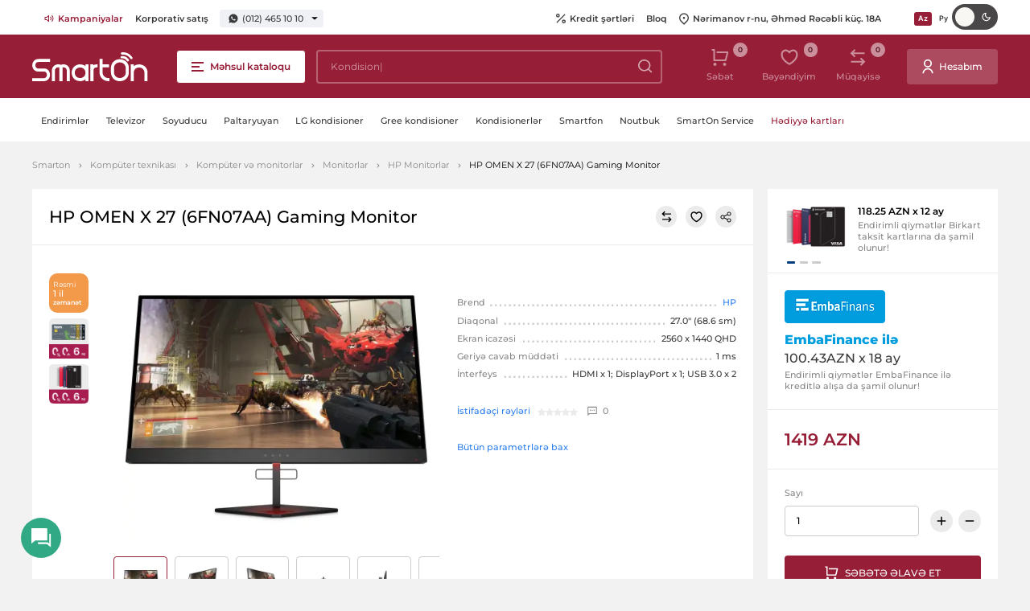

--- FILE ---
content_type: text/html; charset=UTF-8
request_url: https://smarton.az/mehsullar/hp-omen-x-27-6fn07aa-gaming-monitor-satisi-ve-qiymeti-online-kredit
body_size: 12685
content:
<!doctype html>
<html lang="az">
<head>
    <meta charset="UTF-8">
    <meta name="viewport" content="width=device-width, initial-scale=1.0">
    <meta http-equiv="X-UA-Compatible" content="ie=edge">
    <link rel="canonical" href="https://smarton.az/mehsullar/hp-omen-x-27-6fn07aa-gaming-monitor-satisi-ve-qiymeti-online-kredit">
<meta name="csrf-token" content="wO2z9yCVhkCyFtIyY0IHfEpoYV9UehkCMEqA7viQ">
    <title>HP OMEN X 27 (6FN07AA) Gaming Monitor onlayn kredit və nağd satışı</title>
<meta name="description" content="HP OMEN X 27 (6FN07AA) Gaming Monitor nağd qiyməti - 1419 manat. Məhsulu tək şəxsiyyət vəsiqəsi ilə kredit və ya taksitlə Birkart, Albali, Tam kart ilə almaq olar. Çatdırılma Bakı üzrə pulsuzdur."/>
<meta property="og:url" content="https://smarton.az/mehsullar/hp-omen-x-27-6fn07aa-gaming-monitor-satisi-ve-qiymeti-online-kredit"/>
<meta property="og:type" content="website"/>
<meta property="og:title" content="HP OMEN X 27 (6FN07AA) Gaming Monitor onlayn kredit və nağd satışı"/>
<meta property="og:description" content="HP OMEN X 27 (6FN07AA) Gaming Monitor nağd qiyməti - 1419 manat. Məhsulu tək şəxsiyyət vəsiqəsi ilə kredit və ya taksitlə Birkart, Albali, Tam kart ilə almaq olar. Çatdırılma Bakı üzrə pulsuzdur."/>
            <meta property="og:image" content="https://smarton.az/storage/products/48091/16e0597b-77f0-40b6-b466-6aa4e9611e4d46c64b79fde4b44d065a5c08a5312396.webp"/>
    <meta property="og:image:width" content="1600"/>
    <meta property="og:image:height" content="900"/>
    <meta name="twitter:image" content="https://smarton.az/storage/products/48091/16e0597b-77f0-40b6-b466-6aa4e9611e4d46c64b79fde4b44d065a5c08a5312396.webp"/>
<script type="f14e6a5e4f87d370a04ccede-text/javascript">
    window.g_token = '6Lc5OBAcAAAAACEo-SvVYrfHzPgWIoefBe02GDm9';
    window.csrf_token = 'wO2z9yCVhkCyFtIyY0IHfEpoYV9UehkCMEqA7viQ';
    window.$url = 'https://smarton.az/mehsullar/hp-omen-x-27-6fn07aa-gaming-monitor-satisi-ve-qiymeti-online-kredit';
    window.$domain = 'https://smarton.az';
</script>
<meta name="twitter:card" content="summary_large_image"/>
<meta name="twitter:description" content="HP OMEN X 27 (6FN07AA) Gaming Monitor nağd qiyməti - 1419 manat. Məhsulu tək şəxsiyyət vəsiqəsi ilə kredit və ya taksitlə Birkart, Albali, Tam kart ilə almaq olar. Çatdırılma Bakı üzrə pulsuzdur."/>
<meta name="twitter:title" content="HP OMEN X 27 (6FN07AA) Gaming Monitor onlayn kredit və nağd satışı"/>
<link rel="sitemap" type="application/xml" title="Sitemap" href="https://smarton.az/storage/sitemap/sitemap.xml"/>
<meta name="g-token" content="6Lc5OBAcAAAAACEo-SvVYrfHzPgWIoefBe02GDm9">
<base href="https://smarton.az">
    <link rel="alternate" hreflang="az" href="https://smarton.az/mehsullar/hp-omen-x-27-6fn07aa-gaming-monitor-satisi-ve-qiymeti-online-kredit"/>
    <link rel="alternate" hreflang="ru" href="https://smarton.az/produkty/hp-omen-x-27-6fn07aa-gaming-monitor-satisi-ve-qiymeti-online-kredit"/>
<!--    <link rel="stylesheet" href="https://smarton.az/css/used.css?v=46">-->
    <link rel="stylesheet" href="https://smarton.az/css/font/stylesheet.css?v=46">
    <link rel="stylesheet" href="https://smarton.az/css/style.css?v=46">
    <link rel="apple-touch-icon" sizes="180x180" href="https://smarton.az/images/favicon/apple-touch-icon.png">
    <link rel="icon" type="image/png" sizes="32x32" href="https://smarton.az/images/favicon/favicon-32x32.png">
    <link rel="icon" type="image/png" sizes="16x16" href="https://smarton.az/images/favicon/favicon-16x16.png">
    <link rel="manifest" href="https://smarton.az/images/favicon/site.webmanifest">
    <meta name="msapplication-TileColor" content="#da532c">
    <meta name="theme-color" content="#ffffff">
    <style>[v-cloak] {visibility: hidden;}</style>
    <script type="f14e6a5e4f87d370a04ccede-text/javascript">
        window.$language="az";
    </script>
            
    
                        <script src="https://www.google.com/recaptcha/api.js?render=6Lc5OBAcAAAAACEo-SvVYrfHzPgWIoefBe02GDm9" type="f14e6a5e4f87d370a04ccede-text/javascript"></script>
        
        <script type="application/ld+json">
            {
    "@context": "http:\/\/schema.org",
    "@type": "Product",
    "productID": 48091,
    "description": "HP OMEN X 27 (6FN07AA) Gaming Monitor nağd qiyməti - 1419 manat. Məhsulu tək şəxsiyyət vəsiqəsi ilə kredit və ya taksitlə Birkart, Albali, Tam kart ilə almaq olar. Çatdırılma Bakı üzrə pulsuzdur.",
    "name": "HP OMEN X 27 (6FN07AA) Gaming Monitor",
    "brand": {
        "@type": "Brand",
        "logo": "https:\/\/smarton.az\/storage\/product-attributes\/60\/hp-new-logo-2dsvg.png",
        "name": "HP",
        "url": "https:\/\/smarton.az\/partnyorlar\/hp"
    },
    "category": "https:\/\/smarton.az\/komputer-texnikasi\/komputer-ve-monitorlar\/monitorlar\/hp",
    "url": "https:\/\/smarton.az\/mehsullar\/hp-omen-x-27-6fn07aa-gaming-monitor-satisi-ve-qiymeti-online-kredit",
    "sku": null,
    "image": "https:\/\/smarton.az\/resized\/resize315\/center\/products\/48091\/16e0597b-77f0-40b6-b466-6aa4e9611e4d46c64b79fde4b44d065a5c08a5312396.webp",
    "offers": {
        "@type": "Offer",
        "availability": "http:\/\/schema.org\/InStock",
        "price": "1419",
        "priceCurrency": "AZN"
    }
}
        </script>
        <script defer src="https://cdnjs.cloudflare.com/ajax/libs/fancybox/3.5.7/jquery.fancybox.min.js" type="f14e6a5e4f87d370a04ccede-text/javascript"></script>
        <script type="f14e6a5e4f87d370a04ccede-text/javascript">
            let recaptcha_loaded = false;
            function openTab(e){
                // e.preventDefault();
                let dataTab = e.getAttribute('data-tab');
                let tabItems = document.querySelectorAll('.product-inner__tabs__content__item');

                document.querySelectorAll('.product-inner__tabs__links__item').forEach(function(otherTabLink) {
                    if (otherTabLink !== e) {
                        otherTabLink.classList.remove('product-inner__tabs__links__item--active');
                    }
                });

                e.classList.add('product-inner__tabs__links__item--active');

                tabItems.forEach(function(tabItem) {
                    if (tabItem.getAttribute('data-tab') === dataTab) {
                        tabItems.forEach(function(otherTabItem) {
                            otherTabItem.classList.remove('product-inner__tabs__content__item--active');
                        });
                        tabItem.classList.add('product-inner__tabs__content__item--active');
                    }
                });
            }

        </script>
    
    

    <!-- Google Tag Manager -->
    <script type="f14e6a5e4f87d370a04ccede-text/javascript">(function(w,d,s,l,i){w[l]=w[l]||[];w[l].push({'gtm.start':new Date().getTime(),event:'gtm.js'});var f=d.getElementsByTagName(s)[0],j=d.createElement(s),dl=l!='dataLayer'?'&l='+l:'';j.async=true;j.src= 'https://www.googletagmanager.com/gtm.js?id='+i+dl;f.parentNode.insertBefore(j,f);})(window,document,'script','dataLayer','GTM-K9C3423');</script>
    <!-- End Google Tag Manager -->

    

    
</head>
<body>

<div class="svg-placeholder" style="border: 0; clip: rect(0 0 0 0); height: 1px;
        margin: -1px; overflow: hidden; padding: 0;
        position: absolute; width: 1px;"></div>
<script type="f14e6a5e4f87d370a04ccede-text/javascript">
    window.search_url = "https://smarton.az/mehsullar";
</script>
<div id="vue-layout">
    <basket-popup basket_link="https://smarton.az/basket" checkout_link="https://smarton.az/basket/checkout"></basket-popup>
    <Alerts></Alerts>
    <online-order-popup url="https://smarton.az/mehsullar/hp-omen-x-27-6fn07aa-gaming-monitor-satisi-ve-qiymeti-online-kredit"></online-order-popup>
    <buy-one-click url="https://smarton.az/basket/checkout?checkout_product="></buy-one-click>
        <input type="checkbox" class="d-none" id="burger-toggle" onchange="if (!window.__cfRLUnblockHandlers) return false; toggleMenu(this)" data-cf-modified-f14e6a5e4f87d370a04ccede-="">
<label for="burger-toggle" aria-label="close-menu" class="close-menu"></label>
<header class="header">
    <div class="header__top">
        <div class="container-fluid">
            <div class="header__info">
                <div class="header__links d-none d-md-block">
                    <ul>
                                                    <li>
                                <a  class="text-red"  href="https://smarton.az/kampaniyalar">
                                                                            <img src="https://smarton.az/storage/pages/177/companies.svg" srcset="https://smarton.az/storage/pages/177/companies.svg 1x, https://smarton.az/storage/pages/177/companies.svg 2x" alt="Kampaniyalar" width="12" height="12" />
                                                                        Kampaniyalar
                                </a>
                            </li>
                                                    <li>
                                <a  href="https://smarton.az/korporativ-satis">
                                                                        Korporativ satış
                                </a>
                            </li>
                                            </ul>
                </div>
                <div class="phones">
                                            
                        <a href="https://wa.me/994504651010">
                            <svg xmlns="http://www.w3.org/2000/svg" width="12" height="12">
                                <use xlink:href="#svg-wp"></use>
                            </svg>
                            (012) 465 10 10
                        </a>
                        <div class="phones__list">
                                                                                                                                                            <div class="phones__list__item">
                                        <span>Satış</span>
                                                                                                                                <a href="tel:(012) 465 10 10">(012) 465 10 10</a>
                                                                                    <a href="tel:"></a>
                                                                                    <a href="tel:(050) 465 10 10">(050) 465 10 10</a>
                                                                            </div>
                                                                                                                                <div class="phones__list__item">
                                        <span>Satış whatsapp</span>
                                                                                                                                <a href="tel:(050) 465 10 10">(050) 465 10 10</a>
                                                                            </div>
                                                                                                                                <div class="phones__list__item">
                                        <span>Servis</span>
                                                                                                                                <a href="tel:(012) 465 54 54">(012) 465 54 54</a>
                                                                                    <a href="tel:"></a>
                                                                                    <a href="tel:(050) 465 54 54">(050) 465 54 54</a>
                                                                            </div>
                                                                                                                                <div class="phones__list__item">
                                        <span>Servis whatsapp</span>
                                                                                                                                <a href="tel:(050) 465 54 54">(050) 465 54 54</a>
                                                                            </div>
                                                                                    </div>
                                    </div>
            </div>
            <div class="header__links">
                <ul class="d-lg-flex d-none">
                                            <li>
                            <a href="https://smarton.az/internet-magaza/kredit">
                                                                    <svg xmlns="http://www.w3.org/2000/svg" width="12" height="12">
                                        <use xlink:href="#svg-percent"></use>
                                    </svg>
                                                                Kredit şərtləri
                            </a>
                        </li>
                                            <li>
                            <a href="https://smarton.az/blog">
                                                                Bloq
                            </a>
                        </li>
                                        <li>
                        <a href="https://www.google.com/maps/place/SmartOn.az/@40.4041808,49.8670688,12z/data=!4m12!1m6!3m5!1s0x40307d1b46551809:0x6553097d11ff8d08!2sSmartOn.az!8m2!3d40.4065333!4d49.8666275!3m4!1s0x40307d1b46551809:0x6553097d11ff8d08!8m2!3d40.4065333!4d49.8666275" target="_blank">
                            <svg xmlns="http://www.w3.org/2000/svg" width="12" height="15">
                                <use xlink:href="#svg-pin"></use>
                            </svg>
                            Nərimanov r-nu, Əhməd Rəcəbli küç. 18A
                        </a>
                    </li>
                </ul>
                <div class="lang">
                                                                        <a original-href="https://smarton.az/mehsullar/hp-omen-x-27-6fn07aa-gaming-monitor-satisi-ve-qiymeti-online-kredit" href="https://smarton.az/mehsullar/hp-omen-x-27-6fn07aa-gaming-monitor-satisi-ve-qiymeti-online-kredit" class="lang__link lang__link--active">
                                
                                Az
                            </a>
                                                                                                <a original-href="https://smarton.az/produkty/hp-omen-x-27-6fn07aa-gaming-monitor-satisi-ve-qiymeti-online-kredit" class="lang__link" href="https://smarton.az/produkty/hp-omen-x-27-6fn07aa-gaming-monitor-satisi-ve-qiymeti-online-kredit">
                                
                                Ру
                            </a>
                                                            </div>
                <div class="header__mode">
                    <input type="checkbox" class="theme-checkbox">
                </div>

            </div>
        </div>
    </div>
    <div class="header__main">
        <div class="container-fluid">
                            <a href="https://smarton.az" class="header__logo">
                    <img src="https://smarton.az/images/svg-icons/logo.svg" alt="Smarton - Məişət texnikası və elektronika satışı.  Baku, Azərbaycan." width="144" height="36">
                </a>
                        <label for="burger-toggle" class="btn btn-red-transparent header__burger d-none d-lg-flex">
                <i></i>
                <span class="d-none d-lg-inline-block">Məhsul kataloqu</span>
            </label>
            <div id="main-menu" class="menu">
                
            </div>
            <input type="checkbox" id="search_toggle" class="d-none">
            <search-autocomplete class="d-none d-lg-flex" search_url="https://smarton.az/mehsullar"></search-autocomplete>
            <div class="header__tools">
                <ul>
                    
                    
                    
                    
                    
                    
                    
                    <li>
                        <basket-button class="d-none d-lg-flex" url="https://smarton.az/basket"></basket-button>
                    </li>
                    <li class="d-none d-lg-flex">
                        <favorite url="https://smarton.az/wishlist"></favorite>
                    </li>
                    <li class="d-none d-lg-flex">
                        <compares url="https://smarton.az/compare"></compares>
                    </li>
                </ul>
                                                        <a href="https://smarton.az/daxil-ol" class="btn btn--with_icon">
                        <svg xmlns="http://www.w3.org/2000/svg" width="14" height="19">
                            <use xlink:href="#svg-user"></use>
                        </svg>
                        <span class="d-lg-inline-block d-none">Hesabım</span>
                    </a>
                            </div>

        </div>
        <!-- Mobile Bottom -->
        <div class="header__bottom d-flex d-lg-none">
            <div class="container-fluid">
                <div>
                    <label for="burger-toggle" class="btn btn-red-transparent header__burger">
                        <i></i>
                        <span class="d-none d-lg-inline-block">Məhsul kataloqu</span>
                    </label>
                </div>
                <div>
                    <search-autocomplete search_url="https://smarton.az/mehsullar"></search-autocomplete>
                </div>
                <div>
                    <div class="header__tools">
                        <ul>
                            <li>
                                <basket-button url="https://smarton.az/basket"></basket-button>

                            </li>
                        </ul>
                    </div>
                </div>
            </div>
        </div>
    </div>
    <div class="header__nav">
        <div class="container-fluid">
            <ul>
                                                                                        <li class="header__nav__item">
                            <a class="header__nav__item__link " href="https://smarton.az/kampaniyalar">
                                Endirimlər
                            </a>
                        </li>
                                                                        <li class="header__nav__item">
                            <a class="header__nav__item__link " href="/tv-ve-audio/televizorlar">
                                Televizor
                            </a>
                        </li>
                                                                        <li class="header__nav__item">
                            <a class="header__nav__item__link " href="meiset-texnikasi/iri-meiset-texnikasi/soyuducular">
                                Soyuducu
                            </a>
                        </li>
                                                                        <li class="header__nav__item">
                            <a class="header__nav__item__link " href="/meiset-texnikasi/iri-meiset-texnikasi/paltaryuyan-masinlar">
                                Paltaryuyan
                            </a>
                        </li>
                                                                        <li class="header__nav__item">
                            <a class="header__nav__item__link " href="https://smarton.az/iqlim-avadanliqlari/havalandirma-avadanliqlari/kondisioner?brand=%2Clg&amp;cache=true">
                                LG kondisioner
                            </a>
                        </li>
                                                                        <li class="header__nav__item">
                            <a class="header__nav__item__link " href="/iqlim-avadanliqlari/havalandirma-avadanliqlari/kondisioner?brand=%2Cgree&amp;cache=true">
                                Gree kondisioner
                            </a>
                        </li>
                                                                        <li class="header__nav__item">
                            <a class="header__nav__item__link " href="/iqlim-avadanliqlari/havalandirma-avadanliqlari/kondisioner">
                                Kondisionerlər
                            </a>
                        </li>
                                                                        <li class="header__nav__item">
                            <a class="header__nav__item__link " href="/telefon-planset-mini-ats/mobil-telefonlar-ve-smartfonlar/smartfonlar">
                                Smartfon
                            </a>
                        </li>
                                                                        <li class="header__nav__item">
                            <a class="header__nav__item__link " href="komputer-texnikasi/komputer-ve-monitorlar/noutbuklar">
                                Noutbuk
                            </a>
                        </li>
                                                                        <li class="header__nav__item">
                            <a class="header__nav__item__link " href="https://smarton.az/smarton-service">
                                SmartOn Service
                            </a>
                        </li>
                                                                        <li class="header__nav__item">
                            <a class="header__nav__item__link text-red" href="/hediyye-kartlari">
                                Hədiyyə kartları
                            </a>
                        </li>
                                                </ul>
        </div>
    </div>
</header>
        <div id="all_parts">
        <div class="mobile-tools d-block d-md-none">
            <div class="btn-group">
                <compares view_type="mobile" url="https://smarton.az/compare"></compares>
                <span class="btn-separator"></span>
                <favorite view_type="mobile" url="https://smarton.az/wishlist"></favorite>
            </div>
        </div>
                            <div class="breadcrumbs-block ">
                <div class="container-fluid">
                    <ul class="breadcrumbs">
                        <li><a href="https://smarton.az?hl=az">Smarton</a></li>
                                <li><a href="https://smarton.az/komputer-texnikasi">Kompüter texnikası</a></li>
                                <li><a href="https://smarton.az/komputer-texnikasi/komputer-ve-monitorlar">Kompüter və monitorlar</a></li>
                                <li><a href="https://smarton.az/komputer-texnikasi/komputer-ve-monitorlar/monitorlar">Monitorlar</a></li>
                                <li><a href="https://smarton.az/komputer-texnikasi/komputer-ve-monitorlar/monitorlar/hp">HP Monitorlar</a></li>
                                <li>HP OMEN X 27 (6FN07AA) Gaming Monitor</li>
            </ul>                </div>
            </div>
                                <!-- ProductType inner -->
        <section class="product-inner bottom-space">
            <div class="container-fluid product-inner__container">
                <product default_product_id="48091" brand_page="https://smarton.az/partnyorlar" basket_link="https://smarton.az/basket" :products="[{&quot;id&quot;:48091,&quot;sku&quot;:null,&quot;price&quot;:&quot;1419&quot;,&quot;warranty&quot;:&quot;1 il&quot;,&quot;slug&quot;:&quot;https:\/\/smarton.az\/hp-omen-x-27-6fn07aa-gaming-monitor-satisi-ve-qiymeti-online-kredit&quot;,&quot;actual_price&quot;:&quot;1419&quot;,&quot;stock_availability&quot;:true,&quot;url_key&quot;:&quot;hp-omen-x-27-6fn07aa-gaming-monitor-satisi-ve-qiymeti-online-kredit&quot;,&quot;fk_product_attribute_sets&quot;:162,&quot;attribute_set_name&quot;:&quot;Monitor&quot;,&quot;image&quot;:&quot;https:\/\/smarton.az\/resized\/resize315\/center\/products\/48091\/16e0597b-77f0-40b6-b466-6aa4e9611e4d46c64b79fde4b44d065a5c08a5312396.webp&quot;,&quot;images&quot;:[&quot;products\/48091\/16e0597b-77f0-40b6-b466-6aa4e9611e4d46c64b79fde4b44d065a5c08a5312396.webp&quot;,&quot;products\/48091\/new-project-2-25-png.webp&quot;,&quot;products\/48091\/new-project-98-png.webp&quot;,&quot;products\/48091\/new-project-4-9-png.webp&quot;,&quot;products\/48091\/new-project-3-15-png.webp&quot;,&quot;products\/48091\/1590662723-img-1367131-1-1-png.webp&quot;],&quot;attributes&quot;:[{&quot;id&quot;:163,&quot;title&quot;:&quot;X\u00fcsusiyy\u0259tl\u0259r&quot;,&quot;attributes&quot;:[{&quot;attribute_set_id&quot;:163,&quot;id&quot;:16,&quot;key&quot;:&quot;brand&quot;,&quot;hidden&quot;:0,&quot;title&quot;:&quot;Brend&quot;,&quot;input_type&quot;:&quot;checkbox&quot;,&quot;values&quot;:[{&quot;id&quot;:60,&quot;value&quot;:&quot;hp&quot;,&quot;additional&quot;:0,&quot;image&quot;:&quot;product-attributes\/60\/hp-new-logo-2dsvg.png&quot;,&quot;title&quot;:&quot;HP&quot;}]},{&quot;attribute_set_id&quot;:163,&quot;id&quot;:75,&quot;key&quot;:&quot;tezlik_hz&quot;,&quot;hidden&quot;:0,&quot;title&quot;:&quot;Tezlik (Hz)&quot;,&quot;input_type&quot;:&quot;select_autocomplete&quot;,&quot;values&quot;:[{&quot;id&quot;:489790,&quot;value&quot;:&quot;240&quot;,&quot;additional&quot;:0,&quot;image&quot;:null,&quot;title&quot;:&quot;240&quot;}]}]},{&quot;id&quot;:652,&quot;title&quot;:&quot;Ekran&quot;,&quot;attributes&quot;:[{&quot;attribute_set_id&quot;:652,&quot;id&quot;:1,&quot;key&quot;:&quot;diaqonal&quot;,&quot;hidden&quot;:0,&quot;title&quot;:&quot;Diaqonal&quot;,&quot;input_type&quot;:&quot;checkbox&quot;,&quot;values&quot;:[{&quot;id&quot;:2,&quot;value&quot;:&quot;27-686-sm&quot;,&quot;additional&quot;:0,&quot;image&quot;:null,&quot;title&quot;:&quot;27.0\&quot; (68.6 sm)&quot;}]},{&quot;attribute_set_id&quot;:652,&quot;id&quot;:7,&quot;key&quot;:&quot;ekran_formati&quot;,&quot;hidden&quot;:0,&quot;title&quot;:&quot;Ekran format\u0131&quot;,&quot;input_type&quot;:&quot;checkbox&quot;,&quot;values&quot;:[{&quot;id&quot;:20,&quot;value&quot;:&quot;16x9&quot;,&quot;additional&quot;:0,&quot;image&quot;:null,&quot;title&quot;:&quot;16:9&quot;}]},{&quot;attribute_set_id&quot;:652,&quot;id&quot;:2,&quot;key&quot;:&quot;ekran_icazesi&quot;,&quot;hidden&quot;:0,&quot;title&quot;:&quot;Ekran icaz\u0259si&quot;,&quot;input_type&quot;:&quot;checkbox&quot;,&quot;values&quot;:[{&quot;id&quot;:145929,&quot;value&quot;:&quot;2560-x-1440&quot;,&quot;additional&quot;:0,&quot;image&quot;:null,&quot;title&quot;:&quot;2560 x 1440&quot;}]},{&quot;attribute_set_id&quot;:652,&quot;id&quot;:74,&quot;key&quot;:&quot;parlaqliq&quot;,&quot;hidden&quot;:0,&quot;title&quot;:&quot;Parlaql\u0131q&quot;,&quot;input_type&quot;:&quot;select_autocomplete&quot;,&quot;values&quot;:[{&quot;id&quot;:42654,&quot;value&quot;:&quot;400-kdm2&quot;,&quot;additional&quot;:0,&quot;image&quot;:null,&quot;title&quot;:&quot;400 kd\/m\u00b2&quot;}]},{&quot;attribute_set_id&quot;:652,&quot;id&quot;:626,&quot;key&quot;:&quot;statistik_kontrastliq&quot;,&quot;hidden&quot;:0,&quot;title&quot;:&quot;Statistik kontrastl\u0131q&quot;,&quot;input_type&quot;:&quot;select_autocomplete&quot;,&quot;values&quot;:[{&quot;id&quot;:246449,&quot;value&quot;:&quot;10001&quot;,&quot;additional&quot;:0,&quot;image&quot;:null,&quot;title&quot;:&quot;1000:1&quot;}]},{&quot;attribute_set_id&quot;:652,&quot;id&quot;:619,&quot;key&quot;:&quot;donme_ve_eyilme_bucagi&quot;,&quot;hidden&quot;:0,&quot;title&quot;:&quot;D\u00f6nm\u0259 v\u0259 \u0259yilm\u0259 buca\u011f\u0131&quot;,&quot;input_type&quot;:&quot;select_autocomplete&quot;,&quot;values&quot;:[{&quot;id&quot;:247455,&quot;value&quot;:&quot;523&quot;,&quot;additional&quot;:0,&quot;image&quot;:null,&quot;title&quot;:&quot;-5\/+23 \u00b0&quot;}]},{&quot;attribute_set_id&quot;:652,&quot;id&quot;:627,&quot;key&quot;:&quot;dinamiki_kontrastliq&quot;,&quot;hidden&quot;:0,&quot;title&quot;:&quot;Dinamiki kontrastl\u0131q&quot;,&quot;input_type&quot;:&quot;select_autocomplete&quot;,&quot;values&quot;:[{&quot;id&quot;:246480,&quot;value&quot;:&quot;10-000-0001&quot;,&quot;additional&quot;:0,&quot;image&quot;:null,&quot;title&quot;:&quot;10 000 000:1\t&quot;}]},{&quot;attribute_set_id&quot;:652,&quot;id&quot;:633,&quot;key&quot;:&quot;goruntu_bucagi_horizontal&quot;,&quot;hidden&quot;:0,&quot;title&quot;:&quot;G\u00f6r\u00fcnt\u00fc buca\u011f\u0131 horizontal&quot;,&quot;input_type&quot;:&quot;select_autocomplete&quot;,&quot;values&quot;:[{&quot;id&quot;:247015,&quot;value&quot;:&quot;170&quot;,&quot;additional&quot;:0,&quot;image&quot;:null,&quot;title&quot;:&quot;170\u00b0&quot;}]},{&quot;attribute_set_id&quot;:652,&quot;id&quot;:634,&quot;key&quot;:&quot;guruntu_bucagi_vertikal&quot;,&quot;hidden&quot;:0,&quot;title&quot;:&quot;G\u00fcr\u00fcnt\u00fc buca\u011f\u0131 vertikal&quot;,&quot;input_type&quot;:&quot;select_autocomplete&quot;,&quot;values&quot;:[{&quot;id&quot;:247016,&quot;value&quot;:&quot;160&quot;,&quot;additional&quot;:0,&quot;image&quot;:null,&quot;title&quot;:&quot;160\u00b0&quot;}]},{&quot;attribute_set_id&quot;:652,&quot;id&quot;:84,&quot;key&quot;:&quot;ekran_novu&quot;,&quot;hidden&quot;:0,&quot;title&quot;:&quot;Ekran n\u00f6v\u00fc&quot;,&quot;input_type&quot;:&quot;select_autocomplete&quot;,&quot;values&quot;:[{&quot;id&quot;:42902,&quot;value&quot;:&quot;tn-led&quot;,&quot;additional&quot;:0,&quot;image&quot;:null,&quot;title&quot;:&quot;TN LED&quot;}]}]},{&quot;id&quot;:653,&quot;title&quot;:&quot;\u00d6l\u00e7\u00fcl\u0259r&quot;,&quot;attributes&quot;:[{&quot;attribute_set_id&quot;:653,&quot;id&quot;:96,&quot;key&quot;:&quot;ceki&quot;,&quot;hidden&quot;:0,&quot;title&quot;:&quot;\u00c7\u0259ki&quot;}]},{&quot;id&quot;:654,&quot;title&quot;:&quot;Zavod m\u0259lumatlar\u0131&quot;,&quot;attributes&quot;:[{&quot;attribute_set_id&quot;:654,&quot;id&quot;:14,&quot;key&quot;:&quot;warranty&quot;,&quot;hidden&quot;:0,&quot;title&quot;:&quot;Z\u0259man\u0259t m\u00fcdd\u0259ti&quot;,&quot;input_type&quot;:&quot;checkbox&quot;,&quot;values&quot;:[{&quot;id&quot;:79,&quot;value&quot;:&quot;1-il&quot;,&quot;additional&quot;:0,&quot;image&quot;:null,&quot;title&quot;:&quot;1 il&quot;}]}]}],&quot;show_in_description_attributes&quot;:null,&quot;annotation&quot;:&quot;&lt;ul&gt;\n\t&lt;li&gt;&lt;em&gt;Diaqonal&lt;\/em&gt;&amp;nbsp;&lt;strong&gt;27.0\&quot; (68.6&amp;nbsp;sm)&lt;\/strong&gt;&lt;\/li&gt;\n\t&lt;li&gt;&lt;em&gt;Ekran icaz\u0259si&lt;\/em&gt;&lt;strong&gt;&amp;nbsp;2560 x 1440&amp;nbsp;QHD&lt;\/strong&gt;&lt;\/li&gt;\n\t&lt;li&gt;&lt;em&gt;Geriy\u0259 cavab m\u00fcdd\u0259ti&lt;\/em&gt;&amp;nbsp;&lt;strong&gt;1 ms&lt;\/strong&gt;&lt;\/li&gt;\n\t&lt;li&gt;&lt;em&gt;\u0130nterfeys&lt;b&gt;&amp;nbsp;&lt;\/b&gt;&lt;\/em&gt;&lt;strong&gt;HDMI x 1; DisplayPort x 1; USB 3.0 x 2&lt;\/strong&gt;&lt;\/li&gt;\n&lt;\/ul&gt;&quot;,&quot;name&quot;:&quot;HP OMEN X 27 (6FN07AA) Gaming Monitor&quot;,&quot;desc&quot;:&quot;HP OMEN X 27 (6FN07AA) Gaming Monitor na\u011fd qiym\u0259ti - 1419 manat. M\u0259hsulu t\u0259k \u015f\u0259xsiyy\u0259t v\u0259siq\u0259si il\u0259 kredit v\u0259 ya taksitl\u0259 Birkart, Albali, Tam kart il\u0259 almaq olar. \u00c7atd\u0131r\u0131lma Bak\u0131 \u00fczr\u0259 pulsuzdur.&quot;,&quot;text&quot;:null,&quot;qty&quot;:999999,&quot;fk_product_groups&quot;:[27,12,7],&quot;discount&quot;:0,&quot;in_wishlist&quot;:false,&quot;in_compare_list&quot;:false,&quot;in_basket&quot;:false,&quot;product_supplier&quot;:{&quot;id&quot;:18,&quot;name&quot;:&quot;Bestcomp&quot;,&quot;currency&quot;:&quot;usd&quot;,&quot;relative&quot;:&quot;1.72&quot;,&quot;fk_status&quot;:1,&quot;created_at&quot;:null,&quot;updated_at&quot;:&quot;2021-10-21 12:29:27&quot;,&quot;max_taksit&quot;:18,&quot;pivot&quot;:{&quot;fk_products&quot;:48091,&quot;fk_product_suppliers&quot;:18,&quot;active&quot;:true}},&quot;payment_methods&quot;:{&quot;TamKart&quot;:{&quot;id&quot;:7,&quot;key&quot;:&quot;TamKart&quot;,&quot;use_main_price&quot;:false,&quot;variants&quot;:{&quot;6&quot;:{&quot;parts&quot;:3,&quot;initial_payment&quot;:&quot;0&quot;,&quot;percent&quot;:&quot;0&quot;,&quot;is_percent&quot;:true,&quot;id&quot;:6,&quot;use_main_price&quot;:false},&quot;7&quot;:{&quot;parts&quot;:6,&quot;initial_payment&quot;:&quot;0&quot;,&quot;percent&quot;:&quot;0&quot;,&quot;is_percent&quot;:true,&quot;id&quot;:7,&quot;use_main_price&quot;:false},&quot;8&quot;:{&quot;parts&quot;:9,&quot;initial_payment&quot;:&quot;0&quot;,&quot;percent&quot;:&quot;0&quot;,&quot;is_percent&quot;:true,&quot;id&quot;:8,&quot;use_main_price&quot;:false},&quot;9&quot;:{&quot;parts&quot;:12,&quot;initial_payment&quot;:&quot;0&quot;,&quot;percent&quot;:&quot;0&quot;,&quot;is_percent&quot;:true,&quot;id&quot;:9,&quot;use_main_price&quot;:false}}},&quot;BolKart&quot;:{&quot;id&quot;:8,&quot;key&quot;:&quot;BolKart&quot;,&quot;use_main_price&quot;:false,&quot;variants&quot;:{&quot;11&quot;:{&quot;parts&quot;:3,&quot;initial_payment&quot;:&quot;0&quot;,&quot;percent&quot;:&quot;0&quot;,&quot;is_percent&quot;:true,&quot;id&quot;:11,&quot;use_main_price&quot;:false},&quot;12&quot;:{&quot;parts&quot;:6,&quot;initial_payment&quot;:&quot;0&quot;,&quot;percent&quot;:&quot;0&quot;,&quot;is_percent&quot;:true,&quot;id&quot;:12,&quot;use_main_price&quot;:false},&quot;13&quot;:{&quot;parts&quot;:9,&quot;initial_payment&quot;:&quot;0&quot;,&quot;percent&quot;:&quot;0&quot;,&quot;is_percent&quot;:true,&quot;id&quot;:13,&quot;use_main_price&quot;:false},&quot;14&quot;:{&quot;parts&quot;:12,&quot;initial_payment&quot;:&quot;0&quot;,&quot;percent&quot;:&quot;0&quot;,&quot;is_percent&quot;:true,&quot;id&quot;:14,&quot;use_main_price&quot;:false}}},&quot;KapitalTaksit&quot;:{&quot;id&quot;:6,&quot;key&quot;:&quot;KapitalTaksit&quot;,&quot;use_main_price&quot;:false,&quot;variants&quot;:{&quot;1&quot;:{&quot;parts&quot;:3,&quot;initial_payment&quot;:&quot;0&quot;,&quot;percent&quot;:&quot;0&quot;,&quot;is_percent&quot;:true,&quot;id&quot;:1,&quot;use_main_price&quot;:false},&quot;2&quot;:{&quot;parts&quot;:6,&quot;initial_payment&quot;:&quot;0&quot;,&quot;percent&quot;:&quot;0&quot;,&quot;is_percent&quot;:true,&quot;id&quot;:2,&quot;use_main_price&quot;:false},&quot;3&quot;:{&quot;parts&quot;:9,&quot;initial_payment&quot;:&quot;0&quot;,&quot;percent&quot;:&quot;0&quot;,&quot;is_percent&quot;:true,&quot;id&quot;:3,&quot;use_main_price&quot;:false},&quot;4&quot;:{&quot;parts&quot;:12,&quot;initial_payment&quot;:&quot;0&quot;,&quot;percent&quot;:&quot;0&quot;,&quot;is_percent&quot;:true,&quot;id&quot;:4,&quot;use_main_price&quot;:false}}},&quot;EmbaFinans&quot;:{&quot;id&quot;:5,&quot;key&quot;:&quot;EmbaFinans&quot;,&quot;use_main_price&quot;:true,&quot;variants&quot;:{&quot;16&quot;:{&quot;parts&quot;:6,&quot;initial_payment&quot;:&quot;0&quot;,&quot;percent&quot;:&quot;9.3&quot;,&quot;is_percent&quot;:true,&quot;id&quot;:16,&quot;use_main_price&quot;:false},&quot;17&quot;:{&quot;parts&quot;:12,&quot;initial_payment&quot;:&quot;0&quot;,&quot;percent&quot;:&quot;18.4&quot;,&quot;is_percent&quot;:true,&quot;id&quot;:17,&quot;use_main_price&quot;:false},&quot;19&quot;:{&quot;parts&quot;:18,&quot;initial_payment&quot;:&quot;0&quot;,&quot;percent&quot;:&quot;27.4&quot;,&quot;is_percent&quot;:true,&quot;id&quot;:19,&quot;use_main_price&quot;:false}}},&quot;Cash&quot;:{&quot;id&quot;:1,&quot;key&quot;:&quot;Cash&quot;,&quot;use_main_price&quot;:false},&quot;BankTransfer&quot;:{&quot;id&quot;:10,&quot;key&quot;:&quot;BankTransfer&quot;,&quot;use_main_price&quot;:false},&quot;Kapital&quot;:{&quot;id&quot;:2,&quot;key&quot;:&quot;Kapital&quot;,&quot;use_main_price&quot;:false}},&quot;can_show_live&quot;:false,&quot;labels&quot;:[{&quot;id&quot;:12,&quot;key&quot;:&quot;tam_6&quot;,&quot;title&quot;:&quot;TamKart 6 ay&quot;},{&quot;id&quot;:7,&quot;key&quot;:&quot;bir_6&quot;,&quot;title&quot;:&quot;Birkart 6 ay&quot;}],&quot;rating&quot;:&quot;0&quot;,&quot;comment_count&quot;:0,&quot;gifts&quot;:[],&quot;brand&quot;:{&quot;value&quot;:&quot;hp&quot;,&quot;name&quot;:&quot;HP&quot;,&quot;image&quot;:&quot;https:\/\/smarton.az\/storage\/product-attributes\/60\/hp-new-logo-2dsvg.png&quot;},&quot;color&quot;:{&quot;value&quot;:&quot;&quot;,&quot;name&quot;:&quot;&quot;,&quot;image&quot;:&quot;&quot;},&quot;delivery_variants&quot;:{&quot;1&quot;:{&quot;name&quot;:&quot;Bak\u0131, Sumqay\u0131t, Ab\u015feron&quot;,&quot;types&quot;:{&quot;2&quot;:{&quot;id&quot;:2,&quot;fk_delivery_regions&quot;:1,&quot;fk_status&quot;:1,&quot;price&quot;:&quot;0&quot;,&quot;until_price&quot;:&quot;0&quot;,&quot;position&quot;:2,&quot;concern_to_price&quot;:false,&quot;name&quot;:&quot;Anbardan g\u00f6t\u00fcrm\u0259&quot;,&quot;summary&quot;:&quot;Bak\u0131 \u015f\u0259h\u0259ri, \u018fhm\u0259d R\u0259c\u0259bli k\u00fc\u00e7., 18 A.&quot;},&quot;3&quot;:{&quot;id&quot;:3,&quot;fk_delivery_regions&quot;:1,&quot;fk_status&quot;:2,&quot;price&quot;:&quot;10&quot;,&quot;until_price&quot;:&quot;0&quot;,&quot;position&quot;:3,&quot;concern_to_price&quot;:true,&quot;name&quot;:&quot;Express \u00e7atd\u0131r\u0131lma&quot;,&quot;summary&quot;:&quot;Sifari\u015f 2 saat \u0259rzind\u0259 m\u00fc\u015ft\u0259riy\u0259 \u00e7atd\u0131r\u0131l\u0131r. Sifari\u015fl\u0259r saat 10:00 dan \u2013 18:00 d\u0259k q\u0259bul edilir.&quot;},&quot;1&quot;:{&quot;id&quot;:1,&quot;fk_delivery_regions&quot;:1,&quot;fk_status&quot;:1,&quot;price&quot;:&quot;5&quot;,&quot;until_price&quot;:&quot;100&quot;,&quot;position&quot;:1,&quot;concern_to_price&quot;:true,&quot;name&quot;:&quot;\u015e\u0259h\u0259rdaxili&quot;,&quot;summary&quot;:&quot;Yaln\u0131z 50 AZN-d\u0259n a\u015fa\u011fi olan sifari\u015fl\u0259rd\u0259 \u00e7atd\u0131r\u0131lma haqq\u0131 2 AZN t\u0259\u015fkil edir.&quot;}}}},&quot;style&quot;:null}]" :links="{&quot;pay_now&quot;:&quot;https:\/\/smarton.az\/basket\/checkout?checkout_product=&quot;,&quot;taksit_rules&quot;:&quot;https:\/\/smarton.az\/internet-magaza\/kredit&quot;,&quot;shipping_rules&quot;:&quot;https:\/\/smarton.az\/internet-magaza\/odenis-ve-catdirilma&quot;}" credit_info_link="https://smarton.az/internet-magaza/kredit" :configurable_attributes="[]"></product>
                <div id="tabs" class="product-inner__tabs">
                    <div class="product-inner__tabs__links">
                        <a id="product_params_link" onclick="if (!window.__cfRLUnblockHandlers) return false; openTab(this)" href="javascript:void(0)" data-tab="tab1" class="product-inner__tabs__links__item product-inner__tabs__links__item--active" data-cf-modified-f14e6a5e4f87d370a04ccede-="">
                            Texniki xüsusiyyətləri
                        </a>
                                                <a id="product_comments_link" href="javascript:void(0)" data-tab="tab3" onclick="if (!window.__cfRLUnblockHandlers) return false; openTab(this)" class="product-inner__tabs__links__item" data-cf-modified-f14e6a5e4f87d370a04ccede-="">
                            İstifadəçi rəyləri <span>• 0</span>
                        </a>
                    </div>
                    <div class="product-inner__tabs__content">
                        <div id="product_params" data-tab="tab1" onclick="if (!window.__cfRLUnblockHandlers) return false; openTab(this)" class="product-inner__tabs__content__item product-inner__tabs__content__item--active product-inner__tabs__content__item--parameters" data-cf-modified-f14e6a5e4f87d370a04ccede-="">
                            <ul>
                                                                                                            <li>
                                            <h2>
                                                Xüsusiyyətlər
                                            </h2>
                                            <ul>
                                                                                                                                                                                                                <li>
                                                        Brend: HP
                                                    </li>
                                                                                                                                                                                                                <li>
                                                        Tezlik (Hz): 240
                                                    </li>
                                                                                            </ul>
                                        </li>
                                                                                                                                                <li>
                                            <h2>
                                                Ekran
                                            </h2>
                                            <ul>
                                                                                                                                                                                                                <li>
                                                        Diaqonal: 27.0&quot; (68.6 sm)
                                                    </li>
                                                                                                                                                                                                                <li>
                                                        Ekran formatı: 16:9
                                                    </li>
                                                                                                                                                                                                                <li>
                                                        Ekran icazəsi: 2560 x 1440
                                                    </li>
                                                                                                                                                                                                                <li>
                                                        Parlaqlıq: 400 kd/m²
                                                    </li>
                                                                                                                                                                                                                <li>
                                                        Statistik kontrastlıq: 1000:1
                                                    </li>
                                                                                                                                                                                                                <li>
                                                        Dönmə və əyilmə bucağı: -5/+23 °
                                                    </li>
                                                                                                                                                                                                                <li>
                                                        Dinamiki kontrastlıq: 10 000 000:1	
                                                    </li>
                                                                                                                                                                                                                <li>
                                                        Görüntü bucağı horizontal: 170°
                                                    </li>
                                                                                                                                                                                                                <li>
                                                        Gürüntü bucağı vertikal: 160°
                                                    </li>
                                                                                                                                                                                                                <li>
                                                        Ekran növü: TN LED
                                                    </li>
                                                                                            </ul>
                                        </li>
                                                                                                                                                                                                                    <li>
                                            <h2>
                                                Zavod məlumatları
                                            </h2>
                                            <ul>
                                                                                                                                                                                                                <li>
                                                        Zəmanət müddəti: 1 il
                                                    </li>
                                                                                            </ul>
                                        </li>
                                                                                                </ul>
                        </div>
                                                <div id="product_comments" data-tab="tab3" class="product-inner__tabs__content__item comments">
                            <div class="row">
                                <div class="col-lg-3 col-md-4">
                                    <div class="comments__item comments__item--result">
                                        <h4 class="comments__title">Məhsulun reytinqi</h4>
                                        <div class="comments__rating">
                                                                                            <div class="comments__rating__item">
                                                    <div class="product__rating__stars">
                                                                                                                    <span
                                                                class="product__rating__stars__item  product__rating__stars__item--active ">
                                                        <svg xmlns="http://www.w3.org/2000/svg" width="17" height="16">
                                                            <use xlink:href="#svg-star"></use>
                                                        </svg>
                                                    </span>
                                                                                                                    <span
                                                                class="product__rating__stars__item ">
                                                        <svg xmlns="http://www.w3.org/2000/svg" width="17" height="16">
                                                            <use xlink:href="#svg-star"></use>
                                                        </svg>
                                                    </span>
                                                                                                                    <span
                                                                class="product__rating__stars__item ">
                                                        <svg xmlns="http://www.w3.org/2000/svg" width="17" height="16">
                                                            <use xlink:href="#svg-star"></use>
                                                        </svg>
                                                    </span>
                                                                                                                    <span
                                                                class="product__rating__stars__item ">
                                                        <svg xmlns="http://www.w3.org/2000/svg" width="17" height="16">
                                                            <use xlink:href="#svg-star"></use>
                                                        </svg>
                                                    </span>
                                                                                                                    <span
                                                                class="product__rating__stars__item ">
                                                        <svg xmlns="http://www.w3.org/2000/svg" width="17" height="16">
                                                            <use xlink:href="#svg-star"></use>
                                                        </svg>
                                                    </span>
                                                                                                            </div>
                                                    <span class="comments__rating__count">0</span>
                                                </div>
                                                                                            <div class="comments__rating__item">
                                                    <div class="product__rating__stars">
                                                                                                                    <span
                                                                class="product__rating__stars__item  product__rating__stars__item--active ">
                                                        <svg xmlns="http://www.w3.org/2000/svg" width="17" height="16">
                                                            <use xlink:href="#svg-star"></use>
                                                        </svg>
                                                    </span>
                                                                                                                    <span
                                                                class="product__rating__stars__item  product__rating__stars__item--active ">
                                                        <svg xmlns="http://www.w3.org/2000/svg" width="17" height="16">
                                                            <use xlink:href="#svg-star"></use>
                                                        </svg>
                                                    </span>
                                                                                                                    <span
                                                                class="product__rating__stars__item ">
                                                        <svg xmlns="http://www.w3.org/2000/svg" width="17" height="16">
                                                            <use xlink:href="#svg-star"></use>
                                                        </svg>
                                                    </span>
                                                                                                                    <span
                                                                class="product__rating__stars__item ">
                                                        <svg xmlns="http://www.w3.org/2000/svg" width="17" height="16">
                                                            <use xlink:href="#svg-star"></use>
                                                        </svg>
                                                    </span>
                                                                                                                    <span
                                                                class="product__rating__stars__item ">
                                                        <svg xmlns="http://www.w3.org/2000/svg" width="17" height="16">
                                                            <use xlink:href="#svg-star"></use>
                                                        </svg>
                                                    </span>
                                                                                                            </div>
                                                    <span class="comments__rating__count">0</span>
                                                </div>
                                                                                            <div class="comments__rating__item">
                                                    <div class="product__rating__stars">
                                                                                                                    <span
                                                                class="product__rating__stars__item  product__rating__stars__item--active ">
                                                        <svg xmlns="http://www.w3.org/2000/svg" width="17" height="16">
                                                            <use xlink:href="#svg-star"></use>
                                                        </svg>
                                                    </span>
                                                                                                                    <span
                                                                class="product__rating__stars__item  product__rating__stars__item--active ">
                                                        <svg xmlns="http://www.w3.org/2000/svg" width="17" height="16">
                                                            <use xlink:href="#svg-star"></use>
                                                        </svg>
                                                    </span>
                                                                                                                    <span
                                                                class="product__rating__stars__item  product__rating__stars__item--active ">
                                                        <svg xmlns="http://www.w3.org/2000/svg" width="17" height="16">
                                                            <use xlink:href="#svg-star"></use>
                                                        </svg>
                                                    </span>
                                                                                                                    <span
                                                                class="product__rating__stars__item ">
                                                        <svg xmlns="http://www.w3.org/2000/svg" width="17" height="16">
                                                            <use xlink:href="#svg-star"></use>
                                                        </svg>
                                                    </span>
                                                                                                                    <span
                                                                class="product__rating__stars__item ">
                                                        <svg xmlns="http://www.w3.org/2000/svg" width="17" height="16">
                                                            <use xlink:href="#svg-star"></use>
                                                        </svg>
                                                    </span>
                                                                                                            </div>
                                                    <span class="comments__rating__count">0</span>
                                                </div>
                                                                                            <div class="comments__rating__item">
                                                    <div class="product__rating__stars">
                                                                                                                    <span
                                                                class="product__rating__stars__item  product__rating__stars__item--active ">
                                                        <svg xmlns="http://www.w3.org/2000/svg" width="17" height="16">
                                                            <use xlink:href="#svg-star"></use>
                                                        </svg>
                                                    </span>
                                                                                                                    <span
                                                                class="product__rating__stars__item  product__rating__stars__item--active ">
                                                        <svg xmlns="http://www.w3.org/2000/svg" width="17" height="16">
                                                            <use xlink:href="#svg-star"></use>
                                                        </svg>
                                                    </span>
                                                                                                                    <span
                                                                class="product__rating__stars__item  product__rating__stars__item--active ">
                                                        <svg xmlns="http://www.w3.org/2000/svg" width="17" height="16">
                                                            <use xlink:href="#svg-star"></use>
                                                        </svg>
                                                    </span>
                                                                                                                    <span
                                                                class="product__rating__stars__item  product__rating__stars__item--active ">
                                                        <svg xmlns="http://www.w3.org/2000/svg" width="17" height="16">
                                                            <use xlink:href="#svg-star"></use>
                                                        </svg>
                                                    </span>
                                                                                                                    <span
                                                                class="product__rating__stars__item ">
                                                        <svg xmlns="http://www.w3.org/2000/svg" width="17" height="16">
                                                            <use xlink:href="#svg-star"></use>
                                                        </svg>
                                                    </span>
                                                                                                            </div>
                                                    <span class="comments__rating__count">0</span>
                                                </div>
                                                                                            <div class="comments__rating__item">
                                                    <div class="product__rating__stars">
                                                                                                                    <span
                                                                class="product__rating__stars__item  product__rating__stars__item--active ">
                                                        <svg xmlns="http://www.w3.org/2000/svg" width="17" height="16">
                                                            <use xlink:href="#svg-star"></use>
                                                        </svg>
                                                    </span>
                                                                                                                    <span
                                                                class="product__rating__stars__item  product__rating__stars__item--active ">
                                                        <svg xmlns="http://www.w3.org/2000/svg" width="17" height="16">
                                                            <use xlink:href="#svg-star"></use>
                                                        </svg>
                                                    </span>
                                                                                                                    <span
                                                                class="product__rating__stars__item  product__rating__stars__item--active ">
                                                        <svg xmlns="http://www.w3.org/2000/svg" width="17" height="16">
                                                            <use xlink:href="#svg-star"></use>
                                                        </svg>
                                                    </span>
                                                                                                                    <span
                                                                class="product__rating__stars__item  product__rating__stars__item--active ">
                                                        <svg xmlns="http://www.w3.org/2000/svg" width="17" height="16">
                                                            <use xlink:href="#svg-star"></use>
                                                        </svg>
                                                    </span>
                                                                                                                    <span
                                                                class="product__rating__stars__item  product__rating__stars__item--active ">
                                                        <svg xmlns="http://www.w3.org/2000/svg" width="17" height="16">
                                                            <use xlink:href="#svg-star"></use>
                                                        </svg>
                                                    </span>
                                                                                                            </div>
                                                    <span class="comments__rating__count">0</span>
                                                </div>
                                                                                    </div>
                                        <h4 class="comments__title">Tövsiyyələr</h4>
                                        <div class="comments__buttons">
                                            <div class="comments__buttons__item comments__buttons__item--like">
                                                <svg xmlns="http://www.w3.org/2000/svg" width="20" height="18">
                                                    <use xlink:href="#svg-like"></use>
                                                </svg>
                                                Tövsiyə edilir
                                                <span>0</span>
                                            </div>
                                            <div class="comments__buttons__item comments__buttons__item--dislike">
                                                <svg xmlns="http://www.w3.org/2000/svg" width="20" height="18">
                                                    <use xlink:href="#svg-dislike"></use>
                                                </svg>
                                                Tövsiyə edilmir
                                                <span>0</span>
                                            </div>
                                        </div>
                                    </div>
                                </div>
                                <div class="col-lg-9 col-md-8">
                                    <product-comments product_id="48091" submit_url="https://smarton.az/product-comments" product_rating="0"></product-comments>
                                </div>
                            </div>
                                                    </div>
                    </div>
                </div>
                            </div>
        </section>
                <section class="product-inner bottom-section">
            <div class="container-fluid product-inner__container">
                                            </div>
        </section>
                    <section class="brands mb-0">
                <div class="container-fluid">

                    <div class="brands__scroller">
                        <div class="row" data-flickity='{"cellAlign": "left", "contain": true,"wrapAround": true, "pageDots":false, "prevNextButtons":false, "autoPlay": 3500, "pauseAutoPlayOnHover": false }'>
                                                            <div class="col-md-2">
                                    <a href="https://smarton.az/komputer-texnikasi/komputer-ve-monitorlar/monitorlar/lg" class="brands__item">
                                        <img src="https://smarton.az/storage/product-attributes/44/lg-smarton-1.png"  alt="LG">
                                    </a>
                                </div>
                                                            <div class="col-md-2">
                                    <a href="https://smarton.az/komputer-texnikasi/komputer-ve-monitorlar/monitorlar/philips" class="brands__item">
                                        <img src="https://smarton.az/storage/product-attributes/62/philips-2.png"  alt="Philips">
                                    </a>
                                </div>
                                                            <div class="col-md-2">
                                    <a href="https://smarton.az/komputer-texnikasi/komputer-ve-monitorlar/monitorlar/acer" class="brands__item">
                                        <img src="https://smarton.az/storage/product-attributes/61/acer-2.png"  alt="Acer">
                                    </a>
                                </div>
                                                            <div class="col-md-2">
                                    <a href="https://smarton.az/komputer-texnikasi/komputer-ve-monitorlar/monitorlar/hp" class="brands__item">
                                        <img src="https://smarton.az/storage/product-attributes/60/hp-new-logo-2dsvg.png"  alt="HP">
                                    </a>
                                </div>
                                                            <div class="col-md-2">
                                    <a href="https://smarton.az/komputer-texnikasi/komputer-ve-monitorlar/monitorlar/asus" class="brands__item">
                                        <img src="https://smarton.az/storage/product-attributes/7401/asus-1.png"  alt="ASUS">
                                    </a>
                                </div>
                                                            <div class="col-md-2">
                                    <a href="https://smarton.az/komputer-texnikasi/komputer-ve-monitorlar/monitorlar/lenovo" class="brands__item">
                                        <img src="https://smarton.az/storage/product-attributes/2439/lenovo-logo.png"  alt="Lenovo">
                                    </a>
                                </div>
                                                            <div class="col-md-2">
                                    <a href="https://smarton.az/komputer-texnikasi/komputer-ve-monitorlar/monitorlar/xiaomi" class="brands__item">
                                        <img src="https://smarton.az/storage/product-attributes/80/xiaomi-logo.jpg"  alt="Xiaomi">
                                    </a>
                                </div>
                                                            <div class="col-md-2">
                                    <a href="https://smarton.az/komputer-texnikasi/komputer-ve-monitorlar/monitorlar/2e" class="brands__item">
                                        <img src="https://smarton.az/storage/product-attributes/490217/images.png"  alt="2E">
                                    </a>
                                </div>
                                                    </div>
                    </div>
                </div>
            </section>
        
        
        <!-- Same Products -->
        <live-call-popup url="https://smarton.az/mehsullar/hp-omen-x-27-6fn07aa-gaming-monitor-satisi-ve-qiymeti-online-kredit"></live-call-popup>
        <div class="popup popup--embafinans">
            <label for="popup-embafinans" class="popup__blur" aria-label="Close"></label>
            <div class="popup__body">
                <div class="product-inner__body__head">
                    <label for="popup-embafinans" class="popup__close embafinans_close" aria-label="Close"></label>
                    <h2>EmbaFinans kredit</h2>
                </div>
                <section class="content-page e-commerce credit">
                    <div class="container-fluid container-fluid--sm">
                        <p>Kreditə məhsul almaq&nbsp;istəyirsiniz ? O zaman bizim partnyorumuz olan EmbaFinans Kredit Təşkilatının&nbsp;istehlak krediti üzrə sərfəli təklifindən yararlana bilərsiniz. 3-18 aydək müddətdə kredit əldə etmək mümkündür. Kredit sifarişi üçün anket məlumatları və şəxsiyyət vəsiqəsinin təqdim edilməsi yetərlidir. Sizi maraqlandıran məhsulun kredit şərtləri ilə&nbsp;məhsulun göstərildiyi səhifədə "Bütün kredit şərtlәrinә bax" linkinə keçid alıb tanış ola bilərsiniz . Sifarişinizi&nbsp;saytımızda onlayn&nbsp;yerləşdirə bilərsiniz, daha sonra bir neçə dəqiqə ərzində əməkdaşlarımız sizinlə əlaqə yaradacaq.</p>
                        <div class="credit__info">
                                                                                                <ul class="credit__item">
                                        <li>Müddət: <span>3 Ay</span></li>
                                        <li>İlkin ödəniş: <span>0 AZN</span></li>
                                        <li>Komissiya: <span>0%</span></li>
                                    </ul>
                                                                    <ul class="credit__item">
                                        <li>Müddət: <span>6 Ay</span></li>
                                        <li>İlkin ödəniş: <span>0 AZN</span></li>
                                        <li>Komissiya: <span>0%</span></li>
                                    </ul>
                                                                    <ul class="credit__item">
                                        <li>Müddət: <span>9 Ay</span></li>
                                        <li>İlkin ödəniş: <span>0 AZN</span></li>
                                        <li>Komissiya: <span>0%</span></li>
                                    </ul>
                                                                    <ul class="credit__item">
                                        <li>Müddət: <span>12 Ay</span></li>
                                        <li>İlkin ödəniş: <span>0 AZN</span></li>
                                        <li>Komissiya: <span>0%</span></li>
                                    </ul>
                                                                    <ul class="credit__item">
                                        <li>Müddət: <span>18 Ay</span></li>
                                        <li>İlkin ödəniş: <span>0 AZN</span></li>
                                        <li>Komissiya: <span>0%</span></li>
                                    </ul>
                                                                                    </div>
                        <div class="credit__cards">
                            <h2>Taksit Kartları</h2>

<p>Alış-verişinizi taksit kartları ilə onlayn, eləcə&nbsp;də fiziki olaraq mağazamızda edə bilərsiniz. <meta charset="UTF-8" />Bu, onlayn alışlar da daxil olmaqla, geniş çeşiddə mal və xidmətlər üçün ödəmənin rahat yoludur. Birkart , Bolkart , TamKart taksit kartları ilə 3-18 ayadək taksitlə məhsulları əldə etmək mümkündür.</p>
                            <div class="row">
                                                                                                                                                        <div class="col-md-4">
                                                <div class="credit__cards__item">
                                                    <img src="https://smarton.az/resized/resize0x100/center/pages/192/41080.png" srcset="https://smarton.az/resized/resize0x100/center/pages/192/41080.png 1x, https://smarton.az/resized/resize0x200/center/pages/192/41080.png 2x" alt="Birkart taksit kartı" width="" height="100" />
                                                    <h3>Birkart taksit kartı</h3>
                                                    <p>3-18 ayadək faizsiz taksitlə ödəniş</p>
                                                </div>
                                            </div>
                                                                                                                                                                <a href="https://kredit.abb-bank.az/tamkart?utm_source=PAR&amp;utm_medium=NLT_telecom&amp;utm_campaign=referral" target="_blank" class="col-md-4">
                                                <div class="credit__cards__item">
                                                    <img src="https://smarton.az/resized/resize0x100/center/pages/192/tam-card.png" srcset="https://smarton.az/resized/resize0x100/center/pages/192/tam-card.png 1x, https://smarton.az/resized/resize0x200/center/pages/192/tam-card.png 2x" alt="Tamkart taksit kartı" width="" height="100" />
                                                    <h3>Tamkart taksit kartı</h3>
                                                    <p>3-18 ayadək faizsiz taksitlə ödəniş</p>
                                                    <p class="fs-4 text-red"><strong>TamKartı onlayn sifariş et</strong></p>
                                                </div>
                                            </a>
                                                                                                                                                                <div class="col-md-4">
                                                <div class="credit__cards__item">
                                                    <img src="https://smarton.az/resized/resize0x100/center/pages/192/bol-card.png" srcset="https://smarton.az/resized/resize0x100/center/pages/192/bol-card.png 1x, https://smarton.az/resized/resize0x200/center/pages/192/bol-card.png 2x" alt="Bolkart taksit kartı" width="" height="100" />
                                                    <h3>Bolkart taksit kartı</h3>
                                                    <p>3-12 ayadək faizsiz taksitlə ödəniş</p>
                                                </div>
                                            </div>
                                                                                                                                        </div>
                        </div>
                    </div>
                </section>
            </div>
        </div>
        </div>
            <!-- footer -->
<footer class="footer">
    <div class="container-fluid d-flex align-items-start">
                    <div class="footer__item">
                <h3 class="footer__title">
                    İnternet mağaza
                </h3>
                                    <ul class="footer__menu">
                                                                                <li><a href="https://smarton.az/internet-magaza/catdirilma"></a></li>
                                                                                <li><a href="https://smarton.az/internet-magaza/odenis">Ödəniş</a></li>
                                                                                <li><a href="https://smarton.az/internet-magaza/kredit">Kredit</a></li>
                                                                                <li><a href="https://smarton.az/smarton-servis/servis-zemaneti">Zəmanət</a></li>
                                                                                <li><a href="https://smarton.az/internet-magaza/faq">FAQ</a></li>
                                            </ul>
                            </div>
                    <div class="footer__item">
                <h3 class="footer__title">
                    Şirkət
                </h3>
                                    <ul class="footer__menu">
                                                                                <li><a href="https://smarton.az/sirket/haqqimizda">Haqqımızda</a></li>
                                                                                <li><a href="https://smarton.az/partnyorlar">Brendlər</a></li>
                                                                                <li><a href="https://smarton.az/sirket/karyera">Karyera</a></li>
                                                                                <li><a href="https://smarton.az/sirket/alqi-satqi-muqavilesi">Alqı-satqı müqaviləsi</a></li>
                                            </ul>
                            </div>
                    <div class="footer__item">
                <h3 class="footer__title">
                    SmartOn servis
                </h3>
                                    <ul class="footer__menu">
                                                                                <li><a href="https://smarton.az/smarton-service/temir-sifarisi">Təmir sifarişi</a></li>
                                                                                <li><a href="https://smarton.az/smarton-service/xidmetler">Xidmətlərimiz</a></li>
                                                                                <li><a href="https://smarton.az/smarton-service/ehtiyat-hisseleri">Ehtiyat hissələri</a></li>
                                                                                <li><a href="https://smarton.az/smarton-service">Servis haqqında</a></li>
                                                                                <li><a href="https://smarton.az/smarton-servis/servis-zemaneti">Servis zəmanəti</a></li>
                                            </ul>
                            </div>
                <div class="footer__item">
            <h3 class="footer__title">
                Əlaqə
            </h3>
            <ul class="footer__menu footer__menu--contacts">
                                                            <li><p>Mağaza ilə əlaqə üçün</p></li>
                                                                            <li><a href="tel:+994 12 465 10 10">+994 12 465 10 10</a></li>
                                                    <li><a href="tel:"></a></li>
                                                    <li><a href="tel:+994 50 465 10 10">+994 50 465 10 10</a></li>
                                                                    <li><p>Servis ilə əlaqə üçün</p></li>
                                                                            <li><a href="tel:+994 12 465 54 54">+994 12 465 54 54</a></li>
                                                    <li><a href="tel:"></a></li>
                                                    <li><a href="tel:+994 50 465 54 54">+994 50 465 54 54</a></li>
                                                                        </ul>
        </div>
    </div>
    <div class="footer__info">
        <div class="container-fluid d-flex align-items-center justify-content-between">
            <ul class="footer__info__list">
                <li>
                    <svg xmlns="http://www.w3.org/2000/svg" width="12" height="15">
                        <use xlink:href="#svg-pin"></use>
                    </svg>
                    <a href="https://www.google.com/maps/place/SmartOn.az/@40.4041808,49.8670688,12z/data=!4m12!1m6!3m5!1s0x40307d1b46551809:0x6553097d11ff8d08!2sSmartOn.az!8m2!3d40.4065333!4d49.8666275!3m4!1s0x40307d1b46551809:0x6553097d11ff8d08!8m2!3d40.4065333!4d49.8666275" target="_blank">Nərimanov r-nu, Əhməd Rəcəbli küç. 18A</a>
                </li>
                <li>
                    <a href="mailto:sales@smarton.az">
                        <svg xmlns="http://www.w3.org/2000/svg" width="15" height="12">
                            <use xlink:href="#svg-mail"></use>
                        </svg>
                        sales@smarton.az
                    </a>
                </li>
                                    <li>
                        <a href="tel:">
                            <svg xmlns="http://www.w3.org/2000/svg" width="12" height="12">
                                <use xlink:href="#svg-phone"></use>
                            </svg>
                                                        (012) 465 10 10
                        </a>
                    </li>
                                <li>
                    <svg xmlns="http://www.w3.org/2000/svg" width="14" height="14">
                        <use xlink:href="#svg-clock"></use>
                    </svg>
                    <span>Həftə içi və şənbə günü: 10:00-19:00</span> <span>Bazar günü: 11:00-19:00</span>
                </li>
            </ul>
            <ul class="footer__info__socials">
                <li>
                    <a href="https://www.facebook.com/smarton.mmc" target="_blank" aria-label="facebook">
                        <svg xmlns="http://www.w3.org/2000/svg" width="8" height="14">
                            <use xlink:href="#svg-fb"></use>
                        </svg>
                    </a>
                </li>
                <li>
                    <a href="https://www.instagram.com/smarton.az/" target="_blank" aria-label="Instagram">
                        <svg xmlns="http://www.w3.org/2000/svg" width="14" height="14">
                            <use xlink:href="#svg-insta"></use>
                        </svg>
                    </a>
                </li>
                <li>
                    <a href="https://wa.me/994504651010">
                        <svg xmlns="http://www.w3.org/2000/svg" width="14" height="14" aria-label="WP">
                            <use xlink:href="#svg-wp"></use>
                        </svg>
                    </a>
                </li>
            </ul>
        </div>
    </div>
    <div class="footer__bottom">
        <div class="container-fluid d-flex align-items-center justify-content-between">
                            <a aria-label="Logo" href="https://smarton.az" class="footer__logo">
                    <img src="https://smarton.az/images/svg-icons/logo.svg" alt="Smarton - Məişət texnikası və elektronika satışı.  Baku, Azərbaycan." width="144" height="36">
                </a>
                        <ul>
                <li><img width="35" height="20" src="images/bircard.png" alt=""></li>
                <li><img width="35" height="20" src="images/tam-card.png" alt=""></li>
                <li><img width="35" height="20" src="images/bol-card.png" alt=""></li>
                <li><img width="35" height="20" src="images/visa.png" alt=""></li>
                <li><img width="38" height="20" src="images/mastercard.gif" alt=""></li>
                <li><img width="29" height="20" src="images/jcb.svg" alt=""></li>
            </ul>
            <span>© 2016 - 2026  “SmartOn”</span>
                                        
                    </div>
    </div>
</footer>
<!-- end footer -->

<div class="socials">
    <input type="checkbox" id="socials-toggle" aria-label="socials-toggle">
    <label for="socials-toggle" class="socials__item socials__item--icon">
        <span class="msg show">
            <svg xmlns="http://www.w3.org/2000/svg" width="25" height="25">
                <use xlink:href="#svg-msg"></use>
            </svg>
        </span>
        <span class="close hide">
            <svg xmlns="http://www.w3.org/2000/svg" width="50" height="50">
                <use xlink:href="#svg-close-x"></use>
            </svg>
        </span>
    </label>

    <ul class="socials__links">
        <li>
            <span>Jivo Chat</span>
            <a id="jivo" class="socials__item phone" href="#" onclick="if (!window.__cfRLUnblockHandlers) return false; showJivoChat(event)" aria-label="jivo" data-cf-modified-f14e6a5e4f87d370a04ccede-="">
                <svg xmlns="http://www.w3.org/2000/svg" width="25" height="25">
                    <use xlink:href="#svg-jivo"></use>
                </svg>
            </a>
        </li>
        <li>
            <span>Telefon</span>
            <a class="socials__item phone" href="tel:994504651010" aria-label="phone">
                <svg xmlns="http://www.w3.org/2000/svg" width="25" height="25">
                    <use xlink:href="#svg-phone"></use>
                </svg>
            </a>
        </li>
        <li>
            <span>Whatsapp satış</span>
            <a class="socials__item wp" href="https://wa.me/994504651010" target="_blank" aria-label="wp">
                <svg xmlns="http://www.w3.org/2000/svg" width="25" height="25">
                    <use xlink:href="#svg-wp"></use>
                </svg>
            </a>
        </li>
        <li>
            <span>Whatsapp service</span>
            <a class="socials__item wp" href="https://wa.me/994504655454" target="_blank" aria-label="wp">
                <svg xmlns="http://www.w3.org/2000/svg" width="25" height="25">
                    <use xlink:href="#svg-wp"></use>
                </svg>
            </a>
        </li>
        <li>
            <span>Facebook messenger</span>
            <a class="socials__item fb" href="https://m.me/smarton.mmc" target="_blank" aria-label="messenger">
                <svg xmlns="http://www.w3.org/2000/svg" width="25" height="25">
                    <use xlink:href="#svg-messenger"></use>
                </svg>
            </a>
        </li>
        <li>
            <span>Instagram</span>
            <a class="socials__item insta" href="https://www.instagram.com/smarton.az/" target="_blank" aria-label="Telegram">
                <svg xmlns="http://www.w3.org/2000/svg" width="25" height="25">
                    <use xlink:href="#svg-insta"></use>
                </svg>
            </a>
        </li>
    </ul>
</div>
        <form id="basket_form" method="POST" action="https://smarton.az/basket">
        <input type="hidden" name="fk_products" id="basket_form_fk_products">
        <input type="hidden" name="X-XSRF-TOKEN" id="basket_form_token">
    </form>
</div>
    <script src="https://smarton.az/js/main.js?v=46" type="f14e6a5e4f87d370a04ccede-text/javascript"></script>
    <script src="https://smarton.az/js/imask.js?v=46" type="f14e6a5e4f87d370a04ccede-text/javascript"></script>
    <script src="https://smarton.az/js/front.js?v=46" type="f14e6a5e4f87d370a04ccede-text/javascript"></script>
<script type="f14e6a5e4f87d370a04ccede-text/javascript">
    function setCookie(e, t, n) {
        let i = new Date;
        i.setTime(i.getTime() + 24 * n * 60 * 60 * 1e3);
        var n = "expires=" + i.toUTCString();
        document.cookie = e + "=" + t + "; " + n + "; path=/"
    }

    function getCookie(e) {
        const t = e + "=", n = decodeURIComponent(document.cookie), i = n.split("; ");
        let o;
        return i.forEach(e => {
            0 === e.indexOf(t) && (o = e.substring(t.length))
        }), o
    }

    function showJivoChat(e) {
        var e;
        if (e.preventDefault(), "added" !== getCookie("jivo_added")) return (e = document.createElement("script")).type = "text/javascript", e.src = "//code.jivosite.com/widget/YkcG4AhcMG", document.getElementsByTagName("head")[0].appendChild(e), setCookie("jivo_added", "added", 1), void setTimeout(function () {
            jivo_api.open()
        }, 1000);
        jivo_api.open()
    }

            function initJivoChat() {
            var script = document.createElement("script");
            script.type = "text/javascript";
            script.src = "//code.jivosite.com/widget/YkcG4AhcMG";
            document.getElementsByTagName("head")[0].appendChild(script);
        }

        setTimeout(function(){
            initJivoChat();
        }, 2500);
    </script>
<script defer src="https://smarton.az/js/svg-symbols.js?v=46" type="f14e6a5e4f87d370a04ccede-text/javascript"></script>


<script type="f14e6a5e4f87d370a04ccede-text/javascript">
  function getCookie2(name) {
    let cookieArr = document.cookie.split(";");

    for (let i = 0; i < cookieArr.length; i++) {
      let cookiePair = cookieArr[i].split("=");

      // Removing whitespace at the beginning of the cookie name
      let cookieName = cookiePair[0].trim();

      if (cookieName === name) {
        return decodeURIComponent(cookiePair[1]);
      }
    }
    return null;
  }

  function setCookie2(name, value, days) {
    let expires = "";
    if (days) {
      let date = new Date();
      date.setTime(date.getTime() + (days * 24 * 60 * 60 * 1000));
      expires = "; expires=" + date.toUTCString();
    }
    document.cookie = name + "=" + (value || "") + expires + "; path=/";
  }

  document.querySelector('.theme-checkbox').addEventListener('change', function () {
    if (this.checked) {
      document.body.classList.add('dark-mode');
      setCookie2('mode', 'dark-mode', 1);
    } else {
      document.body.classList.remove('dark-mode');
      setCookie2('mode', '', 1);
    }
  });

  if (getCookie2('mode') === 'dark-mode') {
    document.body.classList.add('dark-mode');
    document.querySelector('.theme-checkbox').checked = true;
  }



  function onVisible(element, callback) {
        new IntersectionObserver((entries, observer) => {
            entries.forEach(entry => {
                if(entry.isIntersecting) {
                    callback(element);
                    observer.disconnect();
                }
            });
        }).observe(element);
    }
            window.addEventListener('load', function (){
            $(".lazy").lazyload({effect: "fadeIn"});
        });
    
    function getCookie(name) {
        const value = `; ${document.cookie}`;
        const parts = value.split(`; ${name}=`);
        if (parts.length === 2) return parts.pop().split(';').shift();
    }

    function addAction(id, url){
        document.getElementById('basket_form_fk_products').value = id;
        document.getElementById('basket_form_token').value = decodeURIComponent(getCookie('XSRF-TOKEN'));
        document.getElementById('basket_form').setAttribute('action', url);
        document.getElementById('basket_form').submit();
    }

    function mobileInnerHeight() {
        let vh = window.innerHeight * 0.01;
        document.documentElement.style.setProperty('--vh', `${vh}px`);
    }

    window.addEventListener('resize', mobileInnerHeight);

    mobileInnerHeight();

    window.addEventListener('scroll', function () {
        let sticky = document.querySelector('.header__main'),
            scroll = window.scrollY;

        if (scroll >= 38) {
            sticky.classList.add('fixed');
        } else {
            sticky.classList.remove('fixed');
        }
    })

    function toggleMenu(obj) {
        if (obj.checked && !window.menu_loaded) {
            console.log("burger-toggle3")
            fetch('/?fetch-menu=1&hl=az')
                .then(function (response) {
                    return response.json();
                })
                .then(function (data) {
                    window.menu_loaded = true;
                    document.getElementById('main-menu').innerHTML = data.view;
                    resizeAllGridItems();
                });
        }
    }
</script>

<!-- Auto Complete For Search  -->
<script type="f14e6a5e4f87d370a04ccede-text/javascript">
    document.querySelectorAll('.searchMobile').forEach(function(el) {
        superplaceholder({
            el: el,
            sentences: [
                "Məhsul axtar",
                "Kondisioner",
                "Televizor",
                "Paltaryuyan",
                "Notebook",
            ],
            options: {
                letterDelay: 100,
                loop: true,
                startOnFocus: false,
            },
        });
    });
</script>
<!-- Google Tag Manager (noscript) -->
<noscript><iframe src="https://www.googletagmanager.com/ns.html?id=GTM-K9C3423" height="0" width="0" style="display:none;visibility:hidden"></iframe></noscript>
<!-- End Google Tag Manager (noscript) -->
<script src="/cdn-cgi/scripts/7d0fa10a/cloudflare-static/rocket-loader.min.js" data-cf-settings="f14e6a5e4f87d370a04ccede-|49" defer></script><script defer src="https://static.cloudflareinsights.com/beacon.min.js/vcd15cbe7772f49c399c6a5babf22c1241717689176015" integrity="sha512-ZpsOmlRQV6y907TI0dKBHq9Md29nnaEIPlkf84rnaERnq6zvWvPUqr2ft8M1aS28oN72PdrCzSjY4U6VaAw1EQ==" data-cf-beacon='{"version":"2024.11.0","token":"f175044585054e629c91d108424464a0","r":1,"server_timing":{"name":{"cfCacheStatus":true,"cfEdge":true,"cfExtPri":true,"cfL4":true,"cfOrigin":true,"cfSpeedBrain":true},"location_startswith":null}}' crossorigin="anonymous"></script>
</body>
</html>


--- FILE ---
content_type: text/html; charset=utf-8
request_url: https://www.google.com/recaptcha/api2/anchor?ar=1&k=6Lc5OBAcAAAAACEo-SvVYrfHzPgWIoefBe02GDm9&co=aHR0cHM6Ly9zbWFydG9uLmF6OjQ0Mw..&hl=en&v=PoyoqOPhxBO7pBk68S4YbpHZ&size=invisible&anchor-ms=20000&execute-ms=30000&cb=2exx23lyxnj7
body_size: 49086
content:
<!DOCTYPE HTML><html dir="ltr" lang="en"><head><meta http-equiv="Content-Type" content="text/html; charset=UTF-8">
<meta http-equiv="X-UA-Compatible" content="IE=edge">
<title>reCAPTCHA</title>
<style type="text/css">
/* cyrillic-ext */
@font-face {
  font-family: 'Roboto';
  font-style: normal;
  font-weight: 400;
  font-stretch: 100%;
  src: url(//fonts.gstatic.com/s/roboto/v48/KFO7CnqEu92Fr1ME7kSn66aGLdTylUAMa3GUBHMdazTgWw.woff2) format('woff2');
  unicode-range: U+0460-052F, U+1C80-1C8A, U+20B4, U+2DE0-2DFF, U+A640-A69F, U+FE2E-FE2F;
}
/* cyrillic */
@font-face {
  font-family: 'Roboto';
  font-style: normal;
  font-weight: 400;
  font-stretch: 100%;
  src: url(//fonts.gstatic.com/s/roboto/v48/KFO7CnqEu92Fr1ME7kSn66aGLdTylUAMa3iUBHMdazTgWw.woff2) format('woff2');
  unicode-range: U+0301, U+0400-045F, U+0490-0491, U+04B0-04B1, U+2116;
}
/* greek-ext */
@font-face {
  font-family: 'Roboto';
  font-style: normal;
  font-weight: 400;
  font-stretch: 100%;
  src: url(//fonts.gstatic.com/s/roboto/v48/KFO7CnqEu92Fr1ME7kSn66aGLdTylUAMa3CUBHMdazTgWw.woff2) format('woff2');
  unicode-range: U+1F00-1FFF;
}
/* greek */
@font-face {
  font-family: 'Roboto';
  font-style: normal;
  font-weight: 400;
  font-stretch: 100%;
  src: url(//fonts.gstatic.com/s/roboto/v48/KFO7CnqEu92Fr1ME7kSn66aGLdTylUAMa3-UBHMdazTgWw.woff2) format('woff2');
  unicode-range: U+0370-0377, U+037A-037F, U+0384-038A, U+038C, U+038E-03A1, U+03A3-03FF;
}
/* math */
@font-face {
  font-family: 'Roboto';
  font-style: normal;
  font-weight: 400;
  font-stretch: 100%;
  src: url(//fonts.gstatic.com/s/roboto/v48/KFO7CnqEu92Fr1ME7kSn66aGLdTylUAMawCUBHMdazTgWw.woff2) format('woff2');
  unicode-range: U+0302-0303, U+0305, U+0307-0308, U+0310, U+0312, U+0315, U+031A, U+0326-0327, U+032C, U+032F-0330, U+0332-0333, U+0338, U+033A, U+0346, U+034D, U+0391-03A1, U+03A3-03A9, U+03B1-03C9, U+03D1, U+03D5-03D6, U+03F0-03F1, U+03F4-03F5, U+2016-2017, U+2034-2038, U+203C, U+2040, U+2043, U+2047, U+2050, U+2057, U+205F, U+2070-2071, U+2074-208E, U+2090-209C, U+20D0-20DC, U+20E1, U+20E5-20EF, U+2100-2112, U+2114-2115, U+2117-2121, U+2123-214F, U+2190, U+2192, U+2194-21AE, U+21B0-21E5, U+21F1-21F2, U+21F4-2211, U+2213-2214, U+2216-22FF, U+2308-230B, U+2310, U+2319, U+231C-2321, U+2336-237A, U+237C, U+2395, U+239B-23B7, U+23D0, U+23DC-23E1, U+2474-2475, U+25AF, U+25B3, U+25B7, U+25BD, U+25C1, U+25CA, U+25CC, U+25FB, U+266D-266F, U+27C0-27FF, U+2900-2AFF, U+2B0E-2B11, U+2B30-2B4C, U+2BFE, U+3030, U+FF5B, U+FF5D, U+1D400-1D7FF, U+1EE00-1EEFF;
}
/* symbols */
@font-face {
  font-family: 'Roboto';
  font-style: normal;
  font-weight: 400;
  font-stretch: 100%;
  src: url(//fonts.gstatic.com/s/roboto/v48/KFO7CnqEu92Fr1ME7kSn66aGLdTylUAMaxKUBHMdazTgWw.woff2) format('woff2');
  unicode-range: U+0001-000C, U+000E-001F, U+007F-009F, U+20DD-20E0, U+20E2-20E4, U+2150-218F, U+2190, U+2192, U+2194-2199, U+21AF, U+21E6-21F0, U+21F3, U+2218-2219, U+2299, U+22C4-22C6, U+2300-243F, U+2440-244A, U+2460-24FF, U+25A0-27BF, U+2800-28FF, U+2921-2922, U+2981, U+29BF, U+29EB, U+2B00-2BFF, U+4DC0-4DFF, U+FFF9-FFFB, U+10140-1018E, U+10190-1019C, U+101A0, U+101D0-101FD, U+102E0-102FB, U+10E60-10E7E, U+1D2C0-1D2D3, U+1D2E0-1D37F, U+1F000-1F0FF, U+1F100-1F1AD, U+1F1E6-1F1FF, U+1F30D-1F30F, U+1F315, U+1F31C, U+1F31E, U+1F320-1F32C, U+1F336, U+1F378, U+1F37D, U+1F382, U+1F393-1F39F, U+1F3A7-1F3A8, U+1F3AC-1F3AF, U+1F3C2, U+1F3C4-1F3C6, U+1F3CA-1F3CE, U+1F3D4-1F3E0, U+1F3ED, U+1F3F1-1F3F3, U+1F3F5-1F3F7, U+1F408, U+1F415, U+1F41F, U+1F426, U+1F43F, U+1F441-1F442, U+1F444, U+1F446-1F449, U+1F44C-1F44E, U+1F453, U+1F46A, U+1F47D, U+1F4A3, U+1F4B0, U+1F4B3, U+1F4B9, U+1F4BB, U+1F4BF, U+1F4C8-1F4CB, U+1F4D6, U+1F4DA, U+1F4DF, U+1F4E3-1F4E6, U+1F4EA-1F4ED, U+1F4F7, U+1F4F9-1F4FB, U+1F4FD-1F4FE, U+1F503, U+1F507-1F50B, U+1F50D, U+1F512-1F513, U+1F53E-1F54A, U+1F54F-1F5FA, U+1F610, U+1F650-1F67F, U+1F687, U+1F68D, U+1F691, U+1F694, U+1F698, U+1F6AD, U+1F6B2, U+1F6B9-1F6BA, U+1F6BC, U+1F6C6-1F6CF, U+1F6D3-1F6D7, U+1F6E0-1F6EA, U+1F6F0-1F6F3, U+1F6F7-1F6FC, U+1F700-1F7FF, U+1F800-1F80B, U+1F810-1F847, U+1F850-1F859, U+1F860-1F887, U+1F890-1F8AD, U+1F8B0-1F8BB, U+1F8C0-1F8C1, U+1F900-1F90B, U+1F93B, U+1F946, U+1F984, U+1F996, U+1F9E9, U+1FA00-1FA6F, U+1FA70-1FA7C, U+1FA80-1FA89, U+1FA8F-1FAC6, U+1FACE-1FADC, U+1FADF-1FAE9, U+1FAF0-1FAF8, U+1FB00-1FBFF;
}
/* vietnamese */
@font-face {
  font-family: 'Roboto';
  font-style: normal;
  font-weight: 400;
  font-stretch: 100%;
  src: url(//fonts.gstatic.com/s/roboto/v48/KFO7CnqEu92Fr1ME7kSn66aGLdTylUAMa3OUBHMdazTgWw.woff2) format('woff2');
  unicode-range: U+0102-0103, U+0110-0111, U+0128-0129, U+0168-0169, U+01A0-01A1, U+01AF-01B0, U+0300-0301, U+0303-0304, U+0308-0309, U+0323, U+0329, U+1EA0-1EF9, U+20AB;
}
/* latin-ext */
@font-face {
  font-family: 'Roboto';
  font-style: normal;
  font-weight: 400;
  font-stretch: 100%;
  src: url(//fonts.gstatic.com/s/roboto/v48/KFO7CnqEu92Fr1ME7kSn66aGLdTylUAMa3KUBHMdazTgWw.woff2) format('woff2');
  unicode-range: U+0100-02BA, U+02BD-02C5, U+02C7-02CC, U+02CE-02D7, U+02DD-02FF, U+0304, U+0308, U+0329, U+1D00-1DBF, U+1E00-1E9F, U+1EF2-1EFF, U+2020, U+20A0-20AB, U+20AD-20C0, U+2113, U+2C60-2C7F, U+A720-A7FF;
}
/* latin */
@font-face {
  font-family: 'Roboto';
  font-style: normal;
  font-weight: 400;
  font-stretch: 100%;
  src: url(//fonts.gstatic.com/s/roboto/v48/KFO7CnqEu92Fr1ME7kSn66aGLdTylUAMa3yUBHMdazQ.woff2) format('woff2');
  unicode-range: U+0000-00FF, U+0131, U+0152-0153, U+02BB-02BC, U+02C6, U+02DA, U+02DC, U+0304, U+0308, U+0329, U+2000-206F, U+20AC, U+2122, U+2191, U+2193, U+2212, U+2215, U+FEFF, U+FFFD;
}
/* cyrillic-ext */
@font-face {
  font-family: 'Roboto';
  font-style: normal;
  font-weight: 500;
  font-stretch: 100%;
  src: url(//fonts.gstatic.com/s/roboto/v48/KFO7CnqEu92Fr1ME7kSn66aGLdTylUAMa3GUBHMdazTgWw.woff2) format('woff2');
  unicode-range: U+0460-052F, U+1C80-1C8A, U+20B4, U+2DE0-2DFF, U+A640-A69F, U+FE2E-FE2F;
}
/* cyrillic */
@font-face {
  font-family: 'Roboto';
  font-style: normal;
  font-weight: 500;
  font-stretch: 100%;
  src: url(//fonts.gstatic.com/s/roboto/v48/KFO7CnqEu92Fr1ME7kSn66aGLdTylUAMa3iUBHMdazTgWw.woff2) format('woff2');
  unicode-range: U+0301, U+0400-045F, U+0490-0491, U+04B0-04B1, U+2116;
}
/* greek-ext */
@font-face {
  font-family: 'Roboto';
  font-style: normal;
  font-weight: 500;
  font-stretch: 100%;
  src: url(//fonts.gstatic.com/s/roboto/v48/KFO7CnqEu92Fr1ME7kSn66aGLdTylUAMa3CUBHMdazTgWw.woff2) format('woff2');
  unicode-range: U+1F00-1FFF;
}
/* greek */
@font-face {
  font-family: 'Roboto';
  font-style: normal;
  font-weight: 500;
  font-stretch: 100%;
  src: url(//fonts.gstatic.com/s/roboto/v48/KFO7CnqEu92Fr1ME7kSn66aGLdTylUAMa3-UBHMdazTgWw.woff2) format('woff2');
  unicode-range: U+0370-0377, U+037A-037F, U+0384-038A, U+038C, U+038E-03A1, U+03A3-03FF;
}
/* math */
@font-face {
  font-family: 'Roboto';
  font-style: normal;
  font-weight: 500;
  font-stretch: 100%;
  src: url(//fonts.gstatic.com/s/roboto/v48/KFO7CnqEu92Fr1ME7kSn66aGLdTylUAMawCUBHMdazTgWw.woff2) format('woff2');
  unicode-range: U+0302-0303, U+0305, U+0307-0308, U+0310, U+0312, U+0315, U+031A, U+0326-0327, U+032C, U+032F-0330, U+0332-0333, U+0338, U+033A, U+0346, U+034D, U+0391-03A1, U+03A3-03A9, U+03B1-03C9, U+03D1, U+03D5-03D6, U+03F0-03F1, U+03F4-03F5, U+2016-2017, U+2034-2038, U+203C, U+2040, U+2043, U+2047, U+2050, U+2057, U+205F, U+2070-2071, U+2074-208E, U+2090-209C, U+20D0-20DC, U+20E1, U+20E5-20EF, U+2100-2112, U+2114-2115, U+2117-2121, U+2123-214F, U+2190, U+2192, U+2194-21AE, U+21B0-21E5, U+21F1-21F2, U+21F4-2211, U+2213-2214, U+2216-22FF, U+2308-230B, U+2310, U+2319, U+231C-2321, U+2336-237A, U+237C, U+2395, U+239B-23B7, U+23D0, U+23DC-23E1, U+2474-2475, U+25AF, U+25B3, U+25B7, U+25BD, U+25C1, U+25CA, U+25CC, U+25FB, U+266D-266F, U+27C0-27FF, U+2900-2AFF, U+2B0E-2B11, U+2B30-2B4C, U+2BFE, U+3030, U+FF5B, U+FF5D, U+1D400-1D7FF, U+1EE00-1EEFF;
}
/* symbols */
@font-face {
  font-family: 'Roboto';
  font-style: normal;
  font-weight: 500;
  font-stretch: 100%;
  src: url(//fonts.gstatic.com/s/roboto/v48/KFO7CnqEu92Fr1ME7kSn66aGLdTylUAMaxKUBHMdazTgWw.woff2) format('woff2');
  unicode-range: U+0001-000C, U+000E-001F, U+007F-009F, U+20DD-20E0, U+20E2-20E4, U+2150-218F, U+2190, U+2192, U+2194-2199, U+21AF, U+21E6-21F0, U+21F3, U+2218-2219, U+2299, U+22C4-22C6, U+2300-243F, U+2440-244A, U+2460-24FF, U+25A0-27BF, U+2800-28FF, U+2921-2922, U+2981, U+29BF, U+29EB, U+2B00-2BFF, U+4DC0-4DFF, U+FFF9-FFFB, U+10140-1018E, U+10190-1019C, U+101A0, U+101D0-101FD, U+102E0-102FB, U+10E60-10E7E, U+1D2C0-1D2D3, U+1D2E0-1D37F, U+1F000-1F0FF, U+1F100-1F1AD, U+1F1E6-1F1FF, U+1F30D-1F30F, U+1F315, U+1F31C, U+1F31E, U+1F320-1F32C, U+1F336, U+1F378, U+1F37D, U+1F382, U+1F393-1F39F, U+1F3A7-1F3A8, U+1F3AC-1F3AF, U+1F3C2, U+1F3C4-1F3C6, U+1F3CA-1F3CE, U+1F3D4-1F3E0, U+1F3ED, U+1F3F1-1F3F3, U+1F3F5-1F3F7, U+1F408, U+1F415, U+1F41F, U+1F426, U+1F43F, U+1F441-1F442, U+1F444, U+1F446-1F449, U+1F44C-1F44E, U+1F453, U+1F46A, U+1F47D, U+1F4A3, U+1F4B0, U+1F4B3, U+1F4B9, U+1F4BB, U+1F4BF, U+1F4C8-1F4CB, U+1F4D6, U+1F4DA, U+1F4DF, U+1F4E3-1F4E6, U+1F4EA-1F4ED, U+1F4F7, U+1F4F9-1F4FB, U+1F4FD-1F4FE, U+1F503, U+1F507-1F50B, U+1F50D, U+1F512-1F513, U+1F53E-1F54A, U+1F54F-1F5FA, U+1F610, U+1F650-1F67F, U+1F687, U+1F68D, U+1F691, U+1F694, U+1F698, U+1F6AD, U+1F6B2, U+1F6B9-1F6BA, U+1F6BC, U+1F6C6-1F6CF, U+1F6D3-1F6D7, U+1F6E0-1F6EA, U+1F6F0-1F6F3, U+1F6F7-1F6FC, U+1F700-1F7FF, U+1F800-1F80B, U+1F810-1F847, U+1F850-1F859, U+1F860-1F887, U+1F890-1F8AD, U+1F8B0-1F8BB, U+1F8C0-1F8C1, U+1F900-1F90B, U+1F93B, U+1F946, U+1F984, U+1F996, U+1F9E9, U+1FA00-1FA6F, U+1FA70-1FA7C, U+1FA80-1FA89, U+1FA8F-1FAC6, U+1FACE-1FADC, U+1FADF-1FAE9, U+1FAF0-1FAF8, U+1FB00-1FBFF;
}
/* vietnamese */
@font-face {
  font-family: 'Roboto';
  font-style: normal;
  font-weight: 500;
  font-stretch: 100%;
  src: url(//fonts.gstatic.com/s/roboto/v48/KFO7CnqEu92Fr1ME7kSn66aGLdTylUAMa3OUBHMdazTgWw.woff2) format('woff2');
  unicode-range: U+0102-0103, U+0110-0111, U+0128-0129, U+0168-0169, U+01A0-01A1, U+01AF-01B0, U+0300-0301, U+0303-0304, U+0308-0309, U+0323, U+0329, U+1EA0-1EF9, U+20AB;
}
/* latin-ext */
@font-face {
  font-family: 'Roboto';
  font-style: normal;
  font-weight: 500;
  font-stretch: 100%;
  src: url(//fonts.gstatic.com/s/roboto/v48/KFO7CnqEu92Fr1ME7kSn66aGLdTylUAMa3KUBHMdazTgWw.woff2) format('woff2');
  unicode-range: U+0100-02BA, U+02BD-02C5, U+02C7-02CC, U+02CE-02D7, U+02DD-02FF, U+0304, U+0308, U+0329, U+1D00-1DBF, U+1E00-1E9F, U+1EF2-1EFF, U+2020, U+20A0-20AB, U+20AD-20C0, U+2113, U+2C60-2C7F, U+A720-A7FF;
}
/* latin */
@font-face {
  font-family: 'Roboto';
  font-style: normal;
  font-weight: 500;
  font-stretch: 100%;
  src: url(//fonts.gstatic.com/s/roboto/v48/KFO7CnqEu92Fr1ME7kSn66aGLdTylUAMa3yUBHMdazQ.woff2) format('woff2');
  unicode-range: U+0000-00FF, U+0131, U+0152-0153, U+02BB-02BC, U+02C6, U+02DA, U+02DC, U+0304, U+0308, U+0329, U+2000-206F, U+20AC, U+2122, U+2191, U+2193, U+2212, U+2215, U+FEFF, U+FFFD;
}
/* cyrillic-ext */
@font-face {
  font-family: 'Roboto';
  font-style: normal;
  font-weight: 900;
  font-stretch: 100%;
  src: url(//fonts.gstatic.com/s/roboto/v48/KFO7CnqEu92Fr1ME7kSn66aGLdTylUAMa3GUBHMdazTgWw.woff2) format('woff2');
  unicode-range: U+0460-052F, U+1C80-1C8A, U+20B4, U+2DE0-2DFF, U+A640-A69F, U+FE2E-FE2F;
}
/* cyrillic */
@font-face {
  font-family: 'Roboto';
  font-style: normal;
  font-weight: 900;
  font-stretch: 100%;
  src: url(//fonts.gstatic.com/s/roboto/v48/KFO7CnqEu92Fr1ME7kSn66aGLdTylUAMa3iUBHMdazTgWw.woff2) format('woff2');
  unicode-range: U+0301, U+0400-045F, U+0490-0491, U+04B0-04B1, U+2116;
}
/* greek-ext */
@font-face {
  font-family: 'Roboto';
  font-style: normal;
  font-weight: 900;
  font-stretch: 100%;
  src: url(//fonts.gstatic.com/s/roboto/v48/KFO7CnqEu92Fr1ME7kSn66aGLdTylUAMa3CUBHMdazTgWw.woff2) format('woff2');
  unicode-range: U+1F00-1FFF;
}
/* greek */
@font-face {
  font-family: 'Roboto';
  font-style: normal;
  font-weight: 900;
  font-stretch: 100%;
  src: url(//fonts.gstatic.com/s/roboto/v48/KFO7CnqEu92Fr1ME7kSn66aGLdTylUAMa3-UBHMdazTgWw.woff2) format('woff2');
  unicode-range: U+0370-0377, U+037A-037F, U+0384-038A, U+038C, U+038E-03A1, U+03A3-03FF;
}
/* math */
@font-face {
  font-family: 'Roboto';
  font-style: normal;
  font-weight: 900;
  font-stretch: 100%;
  src: url(//fonts.gstatic.com/s/roboto/v48/KFO7CnqEu92Fr1ME7kSn66aGLdTylUAMawCUBHMdazTgWw.woff2) format('woff2');
  unicode-range: U+0302-0303, U+0305, U+0307-0308, U+0310, U+0312, U+0315, U+031A, U+0326-0327, U+032C, U+032F-0330, U+0332-0333, U+0338, U+033A, U+0346, U+034D, U+0391-03A1, U+03A3-03A9, U+03B1-03C9, U+03D1, U+03D5-03D6, U+03F0-03F1, U+03F4-03F5, U+2016-2017, U+2034-2038, U+203C, U+2040, U+2043, U+2047, U+2050, U+2057, U+205F, U+2070-2071, U+2074-208E, U+2090-209C, U+20D0-20DC, U+20E1, U+20E5-20EF, U+2100-2112, U+2114-2115, U+2117-2121, U+2123-214F, U+2190, U+2192, U+2194-21AE, U+21B0-21E5, U+21F1-21F2, U+21F4-2211, U+2213-2214, U+2216-22FF, U+2308-230B, U+2310, U+2319, U+231C-2321, U+2336-237A, U+237C, U+2395, U+239B-23B7, U+23D0, U+23DC-23E1, U+2474-2475, U+25AF, U+25B3, U+25B7, U+25BD, U+25C1, U+25CA, U+25CC, U+25FB, U+266D-266F, U+27C0-27FF, U+2900-2AFF, U+2B0E-2B11, U+2B30-2B4C, U+2BFE, U+3030, U+FF5B, U+FF5D, U+1D400-1D7FF, U+1EE00-1EEFF;
}
/* symbols */
@font-face {
  font-family: 'Roboto';
  font-style: normal;
  font-weight: 900;
  font-stretch: 100%;
  src: url(//fonts.gstatic.com/s/roboto/v48/KFO7CnqEu92Fr1ME7kSn66aGLdTylUAMaxKUBHMdazTgWw.woff2) format('woff2');
  unicode-range: U+0001-000C, U+000E-001F, U+007F-009F, U+20DD-20E0, U+20E2-20E4, U+2150-218F, U+2190, U+2192, U+2194-2199, U+21AF, U+21E6-21F0, U+21F3, U+2218-2219, U+2299, U+22C4-22C6, U+2300-243F, U+2440-244A, U+2460-24FF, U+25A0-27BF, U+2800-28FF, U+2921-2922, U+2981, U+29BF, U+29EB, U+2B00-2BFF, U+4DC0-4DFF, U+FFF9-FFFB, U+10140-1018E, U+10190-1019C, U+101A0, U+101D0-101FD, U+102E0-102FB, U+10E60-10E7E, U+1D2C0-1D2D3, U+1D2E0-1D37F, U+1F000-1F0FF, U+1F100-1F1AD, U+1F1E6-1F1FF, U+1F30D-1F30F, U+1F315, U+1F31C, U+1F31E, U+1F320-1F32C, U+1F336, U+1F378, U+1F37D, U+1F382, U+1F393-1F39F, U+1F3A7-1F3A8, U+1F3AC-1F3AF, U+1F3C2, U+1F3C4-1F3C6, U+1F3CA-1F3CE, U+1F3D4-1F3E0, U+1F3ED, U+1F3F1-1F3F3, U+1F3F5-1F3F7, U+1F408, U+1F415, U+1F41F, U+1F426, U+1F43F, U+1F441-1F442, U+1F444, U+1F446-1F449, U+1F44C-1F44E, U+1F453, U+1F46A, U+1F47D, U+1F4A3, U+1F4B0, U+1F4B3, U+1F4B9, U+1F4BB, U+1F4BF, U+1F4C8-1F4CB, U+1F4D6, U+1F4DA, U+1F4DF, U+1F4E3-1F4E6, U+1F4EA-1F4ED, U+1F4F7, U+1F4F9-1F4FB, U+1F4FD-1F4FE, U+1F503, U+1F507-1F50B, U+1F50D, U+1F512-1F513, U+1F53E-1F54A, U+1F54F-1F5FA, U+1F610, U+1F650-1F67F, U+1F687, U+1F68D, U+1F691, U+1F694, U+1F698, U+1F6AD, U+1F6B2, U+1F6B9-1F6BA, U+1F6BC, U+1F6C6-1F6CF, U+1F6D3-1F6D7, U+1F6E0-1F6EA, U+1F6F0-1F6F3, U+1F6F7-1F6FC, U+1F700-1F7FF, U+1F800-1F80B, U+1F810-1F847, U+1F850-1F859, U+1F860-1F887, U+1F890-1F8AD, U+1F8B0-1F8BB, U+1F8C0-1F8C1, U+1F900-1F90B, U+1F93B, U+1F946, U+1F984, U+1F996, U+1F9E9, U+1FA00-1FA6F, U+1FA70-1FA7C, U+1FA80-1FA89, U+1FA8F-1FAC6, U+1FACE-1FADC, U+1FADF-1FAE9, U+1FAF0-1FAF8, U+1FB00-1FBFF;
}
/* vietnamese */
@font-face {
  font-family: 'Roboto';
  font-style: normal;
  font-weight: 900;
  font-stretch: 100%;
  src: url(//fonts.gstatic.com/s/roboto/v48/KFO7CnqEu92Fr1ME7kSn66aGLdTylUAMa3OUBHMdazTgWw.woff2) format('woff2');
  unicode-range: U+0102-0103, U+0110-0111, U+0128-0129, U+0168-0169, U+01A0-01A1, U+01AF-01B0, U+0300-0301, U+0303-0304, U+0308-0309, U+0323, U+0329, U+1EA0-1EF9, U+20AB;
}
/* latin-ext */
@font-face {
  font-family: 'Roboto';
  font-style: normal;
  font-weight: 900;
  font-stretch: 100%;
  src: url(//fonts.gstatic.com/s/roboto/v48/KFO7CnqEu92Fr1ME7kSn66aGLdTylUAMa3KUBHMdazTgWw.woff2) format('woff2');
  unicode-range: U+0100-02BA, U+02BD-02C5, U+02C7-02CC, U+02CE-02D7, U+02DD-02FF, U+0304, U+0308, U+0329, U+1D00-1DBF, U+1E00-1E9F, U+1EF2-1EFF, U+2020, U+20A0-20AB, U+20AD-20C0, U+2113, U+2C60-2C7F, U+A720-A7FF;
}
/* latin */
@font-face {
  font-family: 'Roboto';
  font-style: normal;
  font-weight: 900;
  font-stretch: 100%;
  src: url(//fonts.gstatic.com/s/roboto/v48/KFO7CnqEu92Fr1ME7kSn66aGLdTylUAMa3yUBHMdazQ.woff2) format('woff2');
  unicode-range: U+0000-00FF, U+0131, U+0152-0153, U+02BB-02BC, U+02C6, U+02DA, U+02DC, U+0304, U+0308, U+0329, U+2000-206F, U+20AC, U+2122, U+2191, U+2193, U+2212, U+2215, U+FEFF, U+FFFD;
}

</style>
<link rel="stylesheet" type="text/css" href="https://www.gstatic.com/recaptcha/releases/PoyoqOPhxBO7pBk68S4YbpHZ/styles__ltr.css">
<script nonce="70g003Ye8lgEGbv_eBgHZw" type="text/javascript">window['__recaptcha_api'] = 'https://www.google.com/recaptcha/api2/';</script>
<script type="text/javascript" src="https://www.gstatic.com/recaptcha/releases/PoyoqOPhxBO7pBk68S4YbpHZ/recaptcha__en.js" nonce="70g003Ye8lgEGbv_eBgHZw">
      
    </script></head>
<body><div id="rc-anchor-alert" class="rc-anchor-alert"></div>
<input type="hidden" id="recaptcha-token" value="[base64]">
<script type="text/javascript" nonce="70g003Ye8lgEGbv_eBgHZw">
      recaptcha.anchor.Main.init("[\x22ainput\x22,[\x22bgdata\x22,\x22\x22,\[base64]/[base64]/[base64]/[base64]/cjw8ejpyPj4+eil9Y2F0Y2gobCl7dGhyb3cgbDt9fSxIPWZ1bmN0aW9uKHcsdCx6KXtpZih3PT0xOTR8fHc9PTIwOCl0LnZbd10/dC52W3ddLmNvbmNhdCh6KTp0LnZbd109b2Yoeix0KTtlbHNle2lmKHQuYkImJnchPTMxNylyZXR1cm47dz09NjZ8fHc9PTEyMnx8dz09NDcwfHx3PT00NHx8dz09NDE2fHx3PT0zOTd8fHc9PTQyMXx8dz09Njh8fHc9PTcwfHx3PT0xODQ/[base64]/[base64]/[base64]/bmV3IGRbVl0oSlswXSk6cD09Mj9uZXcgZFtWXShKWzBdLEpbMV0pOnA9PTM/bmV3IGRbVl0oSlswXSxKWzFdLEpbMl0pOnA9PTQ/[base64]/[base64]/[base64]/[base64]\x22,\[base64]\x22,\x22w4cew71sw41tw4w4w4/DpcOOTcKgSMKzwozCosO3wpR/[base64]/Dl8KSw7bCphZRwoDCpgUsG8KJD8KFWcKqw7powqwvw7p/VFfCncOGE33CsMKSMF1Vw4bDkjwgUjTCiMOww6QdwrojKxR/U8OwwqjDmEfDgMOcZsK2WMKGC8Ozcm7CrMOTw6XDqSItw6zDv8KJwqXDnSxTwpXCocK/[base64]/VVxCHgNzw6vDkTttwp9jwptHw7/DlRhHwpPCsC44wpBxwp9xVDLDk8KhwpNUw6VeDDVew6BXw7XCnMKzAhRWBl3Dj0DCh8KowpLDlykow64Ew5fDnA3DgMKew6LCo2Bkw7VUw58PVcKywrXDvD/DimM6RVd+wrHCgBDDgiXCkidpwqHCsTjCrUsIw6c/[base64]/CqsO6YTHClFHCu3kFwqvDgcKFPsKHYcKFw59RwqXDksOzwq8Fw7/Cs8KPw5zCnyLDsXZUUsO/wr8AOH7CtcKrw5fCicONwobCmVnCi8O1w4bCsjjDn8Kow6HCssKtw7N+KgVXJcO6wpNEwrlSFcOFOh03X8KEK0jDn8KZB8K3w6TCpDjCqD9wbnR+wojDuwctXXjCjsKgHAvDnsOZw6drGHfCuybDpcOjw6Auw5TDncOiST/DqcO1w5UuLsKpwpjDpsKFBDc/CXrDu0siwrl4BMKIAMOAwq4SwrQBwrPChMKVJMK9w5RBwqTCtsKGwrsOw4vCsV3CqsOxN3RawpTCgXETE8K7QsOhwqDCpcKlw6jCql/DuMKpaVYKw7LDoHvCj0vDj1zDq8KKwogtwq/CtcOKwqdTZS9sMsOLeH8/[base64]/DmMO2T8KVAQTDvTjCuAgkwrJVRx3CpcOkw5VXX2bDnSrDiMOYA3TDs8KSIzBLIsKGGjVgwpLDtMO8ZzUGwpxAHhIiw5EGMxLDsMKmwpc3FsObw7PCjsOCUSDCtMOAwrfDhBnDmMO+w4Anw78QP1bCvMK3PsOac2rCrsKbDU/DicOfwpJ/CQA2w5Z7SEkrK8OXwo8hw5nCu8O+w5UpcXnCvz4bwqBawokRw4MWwr0Pw5XCpMOlw5YDRMKCGQLDjMKqwoZMwpTDgFTDrMKyw6IoG0hKwonDtcK9w4VnUDBVw4TCkHfCpcOoe8KEw7/CtQNUwog/w7EkwqfCvsKSw71dZX7DqS/DiCfCscKKSMK+wqMPw4XDi8KPI1XCv0/[base64]/Cr2jDlMKPXcK2w5fDqsK5wq3DlcOZw43DiA/[base64]/DqsKDGgpiwqYew5dfwpDDuMOkf1IubcKXw4XClRDDuA/CqsKhwrfCs3F4RwU9wrlXwqjCsWzDkWjClyZywq7Cu3bDvX7ClynDjsOHw7UJw4pyKmLDrcKHwoI9w6gJLcKFw4nDj8OXwpvDpANLwp/CucKALsOwwqbDucOiw5p5w5fCl8K0w640wrvClcOSw5lKw6jCnEA2w7vCtcKhw6Rfw5wjw4gqBsOBQD3DplvDrMKvwqs5woPDhcOmfnvClsKEwrnCqnVuFMK+w7R4w6vCmMKMUcOsAD/CkXHCgCbDnjwWH8KUJhHCmMKCw5JowrpBM8KFwpTCh2rDq8OLMhjCqUI6IMKBX8KmOVrCuRfCkX7DplszTMOMwpzCsGBwFz8Pahs9b3N2wpcgRi/CgGLDj8O4wq7CgXIYMADDmUV/BWnDjMK4wrV8dcOSX1Qsw6FSTmxXw73DuMO/w6HCnTsCwqpkfBY7wrxUw6rCqhwNwqFnO8KDwoPCmsOqw45nw7dVCMOpwrLCvcKHHMO6wozDkyDDgALCr8OiwpHDmz03MyhswqDDiGHDgcKKEizCqnsQwqTDmQLDvxwew61/wqbDsMOGwrR/worCoS/DvcKhwq8hGyc5wrcyBsKIw7zCi0fDjkrCsTDCssOuwr1VwoPDmcKfwpPCriJxSsKVwobDkMKNwqIaamjDicOwwqE7dMKOw4TCvsODw4nDrMKAw7DDrg/[base64]/woBBfMKqw7sMw7rDpsKPwqUuw7LCpDAkccOgLMOTJsOPw4/DqVxxR8KcbMK7flrCl0TDuXHDgnNFdVjCmwkVw6zCim7CpmxCb8Kdw6LCrMOnwqLCvUFARsOGTzAbw71sw4/DuTXCs8KWw6M9w7nDicOLJcKiS8K+S8OneMK1wrpXccObNTQbRMKaw7rDvcOMwrvCoMK+w7zChcOaOX5nLHzChMOwCmhWdAEySDdZw4/CicKIHynCpsOCMFrCq1pEwrAjw7bCrMKgw6JWG8K9wrYPRzjCiMOXw5NsfRjDhSVXw5/Cu8OIw4HCtBvDl1/DgcK5wps4wrArRDIqw7fCsivClcKuw6Jqw7LCu8O6ZMOxwq5qwoBcwqXDrVPDisOMKlDCkMORwojDscOhXsKkw4FbwqgmTRUmPTlSMUDCllZTwo8uw6jDtcK6w6/Dh8OkMcOMw6kLdsKOAcK/w47CvEwPNTTCm2XCmmzCjMK7w5rDjMK4w4pmw5AlJhHDqj3DpWXCsDDCrMOkw5NuT8KGwpFDOsK8LsOUFcKCw77CvcKjw4dOwqxHw5PDmjYswpY6wp/Dg3FHecO1QcOUw7zDk8O0Wxw+w7XDiRlSWiVBOjbDgMK0ScKsOwUYYcODU8KqwoXDjcKfw6jDn8KiaHHDmMO8XsOqw77Dv8ORZ2HDk24zw7DDqsKjRAzCvcOPwp3Dll3DhsOkesOcTcOxc8K4w67CgsOoAsOgwoxzw7obK8OIw4J9wrkaSwp1w7xdw4DDmsKSwplzwp/CscOlw7pFw4LDhVPDi8O3wrTDi2FGXsK/[base64]/CsMK6w6RsZMKyFx8yPQHDgVArwqRCCgXDmxzDp8O1wr8vwpIdw5p7R8KAwr9Nb8O6wrsoLmURw7rCi8K6L8OrTmRkwqlPGsKNwqheZCY8w5nDhMOfw6UyTW/Ch8OhAcO3wrfCsMKjw5DDnDfChMKSOALCr1XDnGDDmTZNK8KuwrvCpDHCp1wSQQrDqxgcw6HDmsO5OXUSw4tswrE4wo7DoMOSw78Uwr8pwqXDk8KmI8OqVMK6JMKQwqHCoMKuwqNlcMOYZkpow6zCgMKZcnt6CHR/fHNvw6PCklwvBFsXT2zDvCPDkxLCrGgQwqLDkwQPw4vCvyLCnMOGw585dAElPcKlI2fDtsKzwpA4QQ3Coytww4PDjMKDSMO9IjHCgwwTw7FCwoAkMMOBI8OTw6nCtMOvwp1aMQZabHzClRrCsSXDssK5wocNScO5wqbDunYxO03Dv1rDpMKHw4/DoD4zwrfCmsKeEMO7KwEIw5nCjG8vwpZvaMOiwpXCtn7Cv8K3w4BZNMOwwpLCul/[base64]/CpsObPsKBcMO/[base64]/CujpUUhZQwovDt0XDjnBPwoPDgwVywrEIwrkeKMOFw7BLUETDi8Kpw4NYERkwMsO1wrHDq2UNNDzDlRTCrsO2wqFqw47DiR7Do8OydMOvwoLCt8O8w71yw717w7zDqsOIwoFowqIuwobCp8OaIsOIS8KxQHM3J8O7w7HCgcOMcMKew6/ClXrDhcOJVxzDuMKqEzNUwqhiOMOVaMOTZ8OyGMKQwqjDlSxcwqdBw5cMwrcfw6/[base64]/DmMKdw7DCqWLDucOPwoJvSVTDgsOcwoTDmmMMwo9VG0DDj3w0M8Otw4vDjV5Fw5J0KQ3DiMKtaT5tbGMfw4zCucOueH3Doi8hwqAhw6LCiMOYQsKVDMK7w6JVw45rN8K9wqzChcKJUyrCpk/DrjkOwqbCmHp2EsKjbgxSIghowo3CvMOvCVRXVjvCtsKxwpJ5w5HChcOtU8O8asKFw6LChCJ9FV7CsAMUwohswoDCj8OiaChVwrfCmVVJw67CqsO8P8O0dsOBdCNswrTDozXCkX/CnnlrHcKew6hUXRUVw4J3JDbDvRQuZ8OSwrXCoS9Bw7XCsgHDncOJwrjDjh3DrcKJHcOWw5fCpTPCkcKJwqjCqh/CmjlOwrgHwrUsZkvCs8O3w4zDgMONbcKBBz/CosKLfBQtwocISBfCiCPCkGgPVsOKaV/[base64]/wogcwoxsw7QrwpDCicK5wrw5w6rCtsO/wo99w4HDoMKDwqAdAcKSGMOzQ8KUEmhPGgPCl8OsNMOlw47DoMKwwrfCvW8vwobClGYKPgXCt3XDnA7Cu8Oeej3CicKNDBARw6HCs8KrwplscsK8w703w5xcwqIuSDVkaMKwwpR1woLCiHvDhcKNJSjCmTLCl8K/w4JLb25TMxjCm8ODBMO9ScO0UsKGw7hZwqbCqMOAPMOSwoJsDsOMXl7DpTdLwoTCnsOZwoMnw5/CoMKqwpcufMKcTcKXF8O+U8OhBAjDvC1Ew7Jswr/[base64]/CncKGw53Cr8KNwptgQDDCk8Kew5rDmkRQeMKxw4LCoydZwr52JW8swocXC2vDgiIsw7ULCWN9wo3CuEkCwrJfF8K0KALDo3DDgsKOwrvDuMKpTcKfwq1hwqHCs8Kdwpp4C8OWw6PCjcKTAcOtYlnDs8KVMi/DuBV6KcKRwrHCo8OuccKFQMKawp3Co0DDvhXDqRLCrADCncO6BDQTw4N/w67Do8KZPnLDoVzCjCQxwrvDqsKQK8K5woYZw7l2w5bClcOOCcOWI2rCqcKxwovDtwLCoWzDkcKKw7FKHcOOYQ0GGsKoKMOdBcKtYxV/PsKyw4N1MEXDl8KMHMOSwowdw7UNNG5Dw5sYwp/[base64]/[base64]/[base64]/LMOew5lnw4IawpDCkcOPNyRTw67CgTfDisKWXBlQw5DCnjLDkMOdwpHDk3LCuAMbImfDnG4cAcKowr3CowDDqcO6Mg3CmD1tDmReWMKgY3/CkMKjwot0wqRiw6QWIsKCwr/DtcOAwr/DrgbCqH0/PsKcN8ORH13CkMOVeQgMbsKjdycMGzTDvsKOwpTDp3XCjcKSw4IywoM9wpwzwqADYm7ChcORF8KSMMO6JMKkHcKUwq14wpEBcRNeEmo1wofDlUXCiDlEwoXCi8KrTgEjYFfCp8K/GwNcFMK9CB3ChMKFBygmwpRJw6rCtMOqTHfChRLCn8KMwrDDn8K4PQvDnHDDgV7DhcOyEnnCjAMMBg/[base64]/IMKBG8KBwrDDjsOiJmTDhnLDujlzw63DhsO2fn/Duw4kaWjDswwqw6UCLcOiQBvDgB7CuMK+eH8rMVTClSAkw5UZcAIQw4pQwrtiMBXDv8O7w67CjjIhNsOVA8KTFcO3VVFKEcKmMcKSwrYHw4PCqWBzNwzDrjk5MMKrKlxmLSwJHGcnIAjDvW/DrHLDmCZWwqAsw4BtWcOuIA0oNsKXw77CiMOdw73CmFZVw7YwbMK/d8OCZU/CrgdGw75yKHHDqCrCtsOYw5/[base64]/BMO9w71cwo7CmgjCnMO+woDDl8K/wpo1w7/Csm7Dt8KCG8Kjw6DCp8O2wrTDsV7CulY6a3XCmAMQw4Quw7nCnR/DmMKRw5TDggtcacKjwo/ClsKzGMOYw7pEwo7Dr8KQw6nDlsO3w7TDuMOEH0Z4YRNcw5N/[base64]/Dt2rCj3vDrkAxJCvCjMO6M8O/[base64]/[base64]/CvgjCk2XDgAnDocOTNsOzwovDtFBMwqMMH8KAVFTCicO2w7ZmfltTw7Q6w7xibcKpwrs4AzLDsn5kw593w7EnCT0Rwr3CkMOUVnLCtC/[base64]/wpM9w5towq8rw6XCn2vCj00MNcOiICUdScOCdsOgIinCpTYUCEN+JxgTL8K+w5dIw7QGwoHDsMOUDcKALMOVw6rChsO3cmXDqMKjwr/DlUQOwoFww73Cm8KtMsOqKMOhKS5Gwrh1ccK8FywqwpzDnDTDjHRfwqhIDjbDt8KjG2g8GULDhcKVwoIDK8OVw5fCvMO+wp/DlCM/BVPCgsK4w6HDl1IKw5DDq8Ohw4B0wpbDiMKUwqvCtMK1SituwrfCmUbCp1c9wqLCp8KxwqMZF8KzwpV5GMKGwpEiMcKgwr/CqsOyS8O7GsOyw5LCgl7Dp8KWw7UvRMOSN8K0dMOZw7bCocOxTsOHRTPDimoPw4VZw7LDhsO6ZcOmEMK/I8OXFFQBWxDChxvChcKEWwZOw7UPw7TDi05eJg3CvitxeMOHKcKlw5nDvcOJw4nCqhfCh2rDv3lLw63CngHClcO0wqXDvAvDpsK1woBow4B/w7slwrQ3OXrCixjDo1w7w7TCrRtxLcOowoA4wqBHCcKOw5PCisKMDsOqwrjDnj3CojnCugrDksK5DRURwr1VYSddwpzDmntCOi/CgcKtKcKlA1HDosO2QcOfQsKYdgbCoDPCusKlOEopY8OjfsKfwrbDgTvDvm4VwoXDi8OCdsOxw7jCqWLDusOuw43DlcKYBsOQwqXDrBpQw6I2I8Kww5HDhHhtRmjDhwV9w7/Cq8KOR8OGw7fDtcKrD8KZw5pzXcOkc8K2EcOrFHAcwphnwr1CwqpIw53DtjFCwqphE27DgHwkwofDhsOoFh8DQ3hyRRLClMO6w7fDkjZqw7UQGQ5VMiN/wpUBel8kHWUFFn/DmjFfw5XDtDXCq8Kbw5nCrFpLIlJ8wqzDmnnCuMOTw5Faw5plw5HDl8KGwrMGSx7Cs8K8wo4NwrZCwojCl8OFw6/[base64]/[base64]/CvxDDmEJww47CjsO3w7onwqbClXDDmVfDsigaYlQfIcKQdcKbYsO6w7kSwoVdLizDlEouw6FbFUDCpMOBwppHYcKpwpBEU0lAw4Fdw5wkEsKwTUrCm3Rpd8KUIQY1N8KrwpA3wobDscOQbHPChkbDnE/CncOZeVjDmMKvw6/DlkfCrMOVw4TDrzlew6/ClsOYGEQ+wp4DwrgHWDvDr29kDsOGwp5IwpLDvhtHwqZ3X8OvYcKFwrnChcKfwpHCtVMqwqsVwofCoMOrwoDDlVrDhsO6PMKswrnCvQ5/IGsSFArDjcKJwohqw452woQXFMK7CcKGwovDlgvCsiAlw7BVUU/DqMKMwrdoc1trAcOSwo5SV8OqTQtJwroZwp9ZKy3CosOtw4XCucOoGQBUwq7DocKew4/CvS7DkDfDkX3CpMKQwpNew6Znw6fDvz7DmGwAwr82Sh/Dl8KoHRXDvsKpATXCmsOia8KzSDrDi8Kow4TCo1kPI8Oiw5PCjAExw4B+wqfDlAkww4c3QBJ1cMO/wo12w7YBw5orJWJXw5IQwptNSmQ6CMOkw7DDkT5Bw4IdYRYRXy/[base64]/[base64]/PMKWwo1YOMKNwrXDrsOZwo3DiMKyw4JCw7PDucOdw4lvwqlHwqHCjVMuW8K9PkRAw7vDiMOwwpxhw7JVw4bDqx8kY8KrS8OHO0p9FH1VeS4BflbCtDPDhFfDvcKOwp93wr3CjMO/RWRHcCsAwqZ9JMO6wqPDgcOSwoNaOcKnw40oRMOqwocld8O5GU/ChcKtVh/CtMOvEXclDcODw7FkbA9QLHvCosO0a2YxAQrCt3Qww5zCiwpjwqzCnyzDiiVew6bCg8OKYF/[base64]/w69wJ8ODwrwkwqp6wppDXcKLwozCmsO/woknHMKCP8KuMDzCnsKBwo3CmMOHwqTCjGseJMK9wrPDq1YRw47CvMOJCcOIw7fCuMOqSHRQwojCjD0vwpbCpcKYQV01ecO8Tg7DmcOfwpzDkwZ/H8KaFljDnMK8dFp4S8OhQUMTw7HCg30ywoVlIivCiMKswrjDpsOrw57DlcObcsOvw7/CvsKxTMOxw73CsMKwwrPDkwVKF8ONw5PDpsKPwp9/ThwcM8OKw63DjUdCwq5/wqPCqhRAw77DlTnDhcO4w7HDq8O+w4HCtcKPYcKQAcKhWcKfwqRDwq9Gw5RYw4vClMO1w6kmW8KCY2XDoC/CtDHCqcK/w4bCuCrCuMKvemhDdh7DoDrDssKoWMK+GifDpsKNAVF2WsOIWwXDt8K/M8KGw4lROUolw5fDl8KswqPDnA0fwpTDiMKqaMKPLcOqAyHCo1Q0R3/[base64]/DiRzDrn4YUMOKCsK8csObw5M5w5oRwqHDo8Kewq/CvTLDl8OhwqURw6bDhl7DgXNOM0sTGzjCvMKQwoIEIsOswodWwo0awoEGQsKIw6/[base64]/Dm8Ofwq3Djz3DtgXDqyzChg7Cn8KbREnDscO0w5huYg/DvzDCnm7DuznDlxg8wqXCv8OiGV8bw5Anw7nDicORwrMUC8Onf8KWw4UEwqNBWcKcw4/Cr8Oow7hhZsOuTTLChCnDkcK2WE7CnhB8B8OJwqNew4/[base64]/Cs8OJKMKQDAbCqBpow79zcRnCqCwZAsOZw7zDqn/Do2xPM8OnBX/CtCHDhcOPY8O8w7XDq1sMQ8K1Y8KWw78Iwr/CvivDvj0ywrDDsMOAdMO2L8Oow5Vgw5hZdcOcRzsjw5MbAR7Dm8KWw7RYAsO7wqjDtmh5BsOqwp7Dv8ODw5/DpFwbV8KSVMKVwqojOUUVw5M9w6vDocKAwokyVgjCggHDqcKmw4NywrpAwoLCqyBSA8O8bAxmwpjDpHzDmMObw69mwrnCoMOtAkBpasOEw5/DjsKGOcOHw51/w5kjw4VDasONw6/[base64]/CucK1w6xTb8OWb8KywoxYfMOrwoMKwrnCssKxYMKOwqnCscK6JEbDqDnDo8KAw4bCu8KEQXVEacOmA8K+w7UGw456VmYiGmkuwozCjAjCoMKjYlLDuQrCuGUKZkPDoQYdDcK8csO7Hz7CvEnDj8O7wodRwqEeHBXChcK0w4Y/H2HCqirDumhlGMOvw5jCnz4Qw6DCi8OoA1wrw6vCtcOjR3HCv3cGw51DXcK0XsKlw5bDsFvDucKAwp7ChcKGw6F0SsO+w43CrRc3wprDlsORdHTChTAIQxHCrETDn8O6w5lSNTbDqGbDm8O5wro+w53CjlLDi38awr/CoDPDhMOPH0Z6JEDCtQLDs8OrwpHCrMK1UVbCqlLDvcO7V8OGw4rCgBNAwpJOZ8Kqa1R6V8K8wos4wq/DgnIDZsKgKC98wpzDmsKjwoPCq8KKwprCpMKuw7EuTMK8wpQvwrfCqMKORUosw57Cn8K4wqbCpMKMWsKHw7EJEVNmw4AwwqdefEl/w74/W8KNwqEEARzDoyFvSHbCicKYw4nDhMO3w69BNVjDogrCt2HDkcOeKXLCpwDCpsKGwotEwrLDsMKZWcKZwrJiNiBBwqPCi8Ktex5AAcOUYMOwJW7CqsObwpE5DcOaHSwuw4/CvcOaY8O2w7DCvE3Cg2soRi4GOn7DssKAwpXCnB4BbsOPGsORw6LDgsO8LMKyw5QNP8OTwpEwwoNHwpHCmcK7BsKVwojDnsKsFsKVwozDpcO6w5PCqVbDrRI9w6tJCsKCwr3CvMKlZ8KWw6vDjsOQAh4Uw4/Ds8OrCcKFYsKkw7YWRcOJLMKTw7FqbsKCVh5uwpzDjsOnCClUI8KlwpPDkjp7exfChsO7N8ONbnEhH0LDisKvCxNsYE8TVMK/GnvDjsO+TsK5EsOcwrDCqsOrWRnDtWRCw7LDosO9wpPDicO8SgnCs3DDlsOcwpAxMRrChsOSw6jCgcKFLMKfw4QHNjrCr2FhBw/DocOsPRjCsWbDo1lqwoErBwnCmHd2w4LDvDlxw7bCpMOwwofDly7DrcOSw4IbwofCicKmw6I9w6R0wrzDogjCscO3N2Q/dMKwT1AXBcKJwoTCksOkwo7CjsKWw6HDmcKnSWrCpMKZw43CqsKtHUkuw7BAGjBDNcOhOsOqR8KPwpMPw4tTGBMIw7jDhFBkwoYGw4PCiz02wr7CncOtwqHChiBMcSVeKCHCksKTKQQbwoBRU8ONwpt+VsOTDcOAw6/DtALDosOBw73Cozt3woPCuwjCkcK6RMKvw5rCkDBew6J6WMOowpVOR2XCgEt/QcOjwrnDksOqw7zChgN2wqYSfg7DpwvDqVPDmcOWPQIzw77Dt8ODw6HDucKAworChcO0C0nCosOQw6/DvEhWwojCgzvDucOUV8Khwq3CtMO3cR3DoWPCnMOkUMK1wqLCoH1dw7zCvsKmw5p1HcKSBELCtcOmUl1pw5jDiTNufMOnwrBzYcKyw6l2wpchw4gewqsadcK8w7zDmMKQwq7DhMKcIFrDnW3Dk1bDgU9PwqnDpC4nY8Kqw4RkZ8O5JCA/IhNNF8KgwpPDisK+w5rCg8KgScODKGA/b8K7ZXUzwp7Do8OLw4/CssOkw6k/w5xqBMO7wo3DtinDiE8Ow55Iw6VswqvCnVkAVGhswoFew6jDscKrd24AdsOjwocQXmtFwoFcw58SJ0g5wojChmLDs0Q+YcKQdTvCn8OXEFpeHknDr8OUwo/CtBI5DcOswqHDtGJYT1XDjTDDp0k1wrlvJMKww73CpcKvFilWw6nCqzrCrBp/wo0Pw7rCtHoyexkBw6PCg8OrMcKCDRHCtXjDqMK2wrTDlmhoScKeTy/CkRTCucKuwoM7H2zDr8KZSEckKxbDscO4wq5Rw5zDhsOTw6LCgsObwoDCrD3DhGYzHmJUw7HCq8OcPTLDmsK0wr1NwpzCgMOnwo/CicKow5jCmsO0wrfCh8KXFMO0T8KrwpHDhVdJw7PDnAkQf8KXLg04D8OYw7lLwohsw6rDpMOFFUtiwq0GdcOWw7Zyw7DCoU/CoVPCrWUQwofCgE1Zw6tQOA3DrQ7DvcOTFMKYWTghJMK0ecOPbkvCrALDusOVUjjCrsOOwq7Chn5VGsO/NsOdw64hJMKIw6HDuk5twp/Dh8OoBhHDiwLCp8Ktw4PDvgDDqHt/CsKYKX3Dr2LCsMKJw6s6Z8ObSEQLGsO5w4/DgnHDssOHKcKHw5nCqMK3w5g/TCrChnrDkxgMw4h7wrjClcK+w4/Cu8Orw77Dhzx3ZMKSVExuTGzDoFwEw4TDuVjDtVDDmMONwrJdwpojCMKZIMOCb8Kiw6p8fxDDlMKPw5BUWsOcbyXCqMK6worDkMOwSzrCvyVETMO6w73CvnPCvC/Cj3/[base64]/w63CjsKMHEbCpHo/[base64]/[base64]/e8Ozw73Dg8KcBsO6wqlFD8Krwr7Cg8KAw6vDnMOnw4XCkzzChEvCk0h6NVHDnjPCgi7CicOTFMKDTmQgLWnCusOWMHnDq8Osw53DjMOgDxI6wrfCjyDDpsKsw6xFw54wLsK/[base64]/DgUQlw4E4TsK+WEfDrCUad14oQsOOwrbCmhRNw6/[base64]/DqlDCisKdaSVrwqXCuiQ5PsKnCn0lBjpHLcOxwp7DhsKKccKkwpvDmAPDrwXCoiQPw7bCrGbDpT/[base64]/DhgREbcKlwp3Cmy3Crikaw7cpw7wfFhLCrlLDq2fDmCXDrQPDtw/CosO/wqYwwrcDw57CpmUZwqhRwp7DrlrDv8KTw4/[base64]/[base64]/DlyfDuQBlwpfDnh8HMkc7wqIJwq3DrsOnw4spw4JeQ8OrcmUmElFYaHbDqMOzw4QJw5EZwq/DicK0PcKiX8K4OEnCnT/DgMOFaQk/MHxvw7Z6I3/[base64]/[base64]/DjcKBwqnCqC85fnXCuMOfUMKow4lKwqHCuldeVsKJN8KZVBDCm1QeOlnDiGvDr8OVwpEVR8KjesKEwpw5RsKFeMO7w6LCsmbCr8OKw6Q3PsOgbDcYCMOAw4vCmcONw7HCs1xuw6RJwo/[base64]/DgSdTw4jClnfCpEFuwoDDshzDowd/w6HDokgbw7IIw5PDvTPCsn4fw4rCmXhPT35VXWzDkRkPCMO+XnXClsOjFMOewqwlTsKowoHClcOmw4bCsTnCo14JEjwwK1ctw4TCsSFJeADCvlBwwrbClMK4w4YuCcOHwrXDtlsjIsKNHD/CvGbCmmYRwr3CncKGEQlbw4vDrwzCpsOPE8Kiw5ovwpc2w7ogacOGM8Khw6TDssK1Mgx1w4/DpMKnw58NMcOCw4jCl0fCpMOAw6Q0w67DrcKWwrHClcKFw43DksKbw4FVw57Dk8ONYGoSacKnw73DrMOsw44XFgU1wqlWe1vCswDCvcOUw5zDqcKCCMKWVBPCh209wo99wrRdwovCkR/[base64]/CrDJvUwsRZjbDpsKfw4Yzw6LDqcOAw7BQwrXCjMK7GS1awp7CmyTCq1poUMOLXsKuwoPCmMKswqfCtsOhcUzDhcK5Q0rDoGZhZGh1wpB0wollw7LCicK/wqfCncKCwo4dYg/[base64]/w5dMVMKIw7jCs2huwpAmRyUPw4PDqF3DoMOWwqvCmMKtCA1Xw57Dk8OjwrXCgGfCpgUewrI3bcOsccOOwqPCgsKEwqbCrmvCu8KkU8OiIcOMwobDs3lIQWRsH8KqLcKfU8Kzw7/Dm8OKw4ABw7l2wrPClgoYwobCj1/[base64]/DiMKbw6rCpnQbJcKrwrxuwpPCt1kyw4nCiCTCuMK7wqgCwr3DoxHDiSFpw7t0bsKvwq3Dk3PDl8O5wpbDt8OhwqhOC8Ouw5Q3FcKTDcKvTMKxw77DvmhAwrJlYm92DyIBEgDCmcK/cgDDgsO4PsOKwq3Cj0HDn8KpezkfK8OeWSUdRcONGBbDjFwiHcO/wo7CrcOqbQvDs2XDvMKEwpnCucOwIsKnw5DCmh/Cp8O7w6N6wpcTEw7DohAbwqUkwpZOOltJwrvCkMKOJsOgTxDDuHIyw4HDj8Oww53CpmFGw6zChsKLXsONLwRENx/Di1FResKuwr3CohIIaRtmS1PDiG/CqUccwrITMF/DoSfDpGhDB8Ojw7vClzXDmsOOcVVBw71HTGBFw6DDisOgw7sTwqsEw7lywpbDshJPQFDCkBYESMKVBcKbwo/DoHnCszDCpzgHfsKpwptbIxHCtsOEwrHCqSbCkcOQw6PDsFtxXS7DiATCgcKxwodyw6fCl11XwqnDjFEvw6nDlWoPIsKSG8KkIcK6w4xVw63DnMKLF2PDrz3DizDCi1rDjh/[base64]/[base64]/DjMKXworCs8KtwpUWIW4Rw5PDjTnCvcOVfHlCw57Cv8K9w5I3CXYuw7/Dr3zCi8OPwqsDQMOpTMKhwr3DrEfDjsOPw5pYwr0GXMO4w5YKEMKRw5/CisOmwoXCmmPDi8KUwrVJwq5BwrxsesOhw613wrDCpzFLDGbDmMOzw55mQSgRwp/[base64]/[base64]/CjsKsLMK3elVJJsOxwpZrcsKlPsKhw6cRNDQSc8KmA8Kdwo1VOsOce8OMw4xvw7XDnjjDtsOkwoLCny7DqMKzKkLCo8K0L8KpG8Oxw63DgAZCOcK3woXDgsK4FsOtwqlRw57CkDU5w4cDX8KNwovCiMKvXcOcQXzCs0o6TBY0ZzbCgxLCqcKyYGoewp/Dtktww63DkcK5wqjCo8OVCRPCrSLCvFTDgWtLOcOSHRMvwrTCs8OIFMOQRkgmcsKJwqg5w5HDg8OMVsKvLU/DgBjCkMKVLsOUDMKTw4EbwqDClCoodcKSw68nwoBtwpQDw4N0w61Vwp/DrMKrVVzDi1FYYX3CjF/CsDcYfjopwqMtwrnDksO/wr4OfsKqKmtGJ8OUMMKYUcKHwrpsw4pfacOwEHNwwpXCkcKYwoDDhS5ydTjCmwBXP8KeLE/CvVvDlVDDuMKyZ8Okw7LCgcOZd8O9bgDCpsOqwr53w4BJYsODwqnDjRfCksO6QyFdw5Mfwp7CtzbDoDzDvRNewrNsExPCucOvwpjCtcKLQcOewpPClADDrhFdYgbCoDpuSXt9w5vCscOnLsKmw5QKw7DCnlvCrsOAOmrClsOMwpPCgFt0wopHw7DDoV3CkcOtwoQ/wo4UGR7DqiHCucKjw4sHwofCvMKhwqbDlsK2VzplwpDCgkcyAUvCssOuT8OCPsKHwoF6fsKqHMK3wqkzN3AuDV5HwoHDrkzCuHkMFsOCaXDClcKpJ0/CjMKdNsOvw71YA1rCnRN8cBrCmG51w5dBwprDr0oHw7kAYMKXbUouNcOOw4gTwpB0VVVoIMO2wpUXaMKvWsKtfMO0QQnDvMK+w5whw7/CjcKDw6/[base64]/ChsK4aMOCwoAGdWBDw78dw6PDjn0Mw5TCnCFhJwzDmw7DmiPDgcKYW8O5wqMeLATCphzDtFzCqx7DvwYAwoFjwptmw6/CpjHDjAbCn8OAQ07CpHnDlcKdL8KOFiZQCULDtHZ0wqnCjsKgw4LCtsONwrjDtx/CpHfDqlLDoCLDqsKsesKbw5ACwr58a0NIwrHDjEsdw6doJnd5w6pBJMKSVijCl1cKwoUMfcO7B8Kawrk5w4PDkcOsXsOaB8OGR1sUw7bCjMKtYVtaf8KywqE6wo/[base64]/wrlResOZwrJhA8KvOcO3wr4Jw5fCrX8GO8KYO8KmBGnDocO6YMO7w63Chx8IPFFBEUcoMDQyw6rDjQpOdMOvw6nDscOVw5HDhsOTZ8OGwoXDqsKxwoPDsw49K8OhV1vDksOJw5pTw7rDpsOdY8ObZxnCgD/ChDUww6jCjcONwqNQC2h5D8OTHg/CrsK4wpfCpSY2c8KVayLCgC5nw5/[base64]/DhG3CiDvClALCt8KbPgtwK0McWhNFw70Hw41WwqPCjsKywoppw7nDu0LClyXDlx0ePsKZEzNAA8K3MsK9w5fDu8KcLEphw7zDg8Kvwp0Yw5nCtMKGEkTDlMK/Rj/[base64]/QgFwb1LCt3kgDsO4KcKcdHk8anJUwppvwqTCr8Kabjk9O8KDwqzCgsOiEsOiwr/DpMKABQDDpmx7w4QgWklKw6ROw77DpsKeD8K9DygDbsKVwr4fYn95U2fCi8Okw64Sw4LDpBnDgBcycGZywqQbwqvDoMOYwqQow4/Ck0/CoMKpFsO6wqnDj8OIZkjDohPDssK3wrpvT1Afw6Axw71pw6XDjiXDkwltesOGLBYNwpvCpynDg8OwK8O4VMOVQMK8w47CkMKDw71mFyxww4/DqMO9w6nDiMKAw7EvZcK1ZsOfw7VYwojDnnrDo8K8w4HCnVbDi11gFhrDkMKLwoAdwpjCnl/CrsOxJMKsDcK0wrvDn8Onw4QmwqzDozrDq8K9w7rCpTPDgMOMCsK/[base64]/CmcOJNMK/IUTChwHCqsOIw5XCjcKMPjt1w5MAwqhUIR92KsOHVMKowqPCm8OcEXfDlMKJwpw6woBzw6ZowoXCkcKvccOMw6zDrUTDrU/CkcKJC8KhETY4wqrDm8KOwonDjztPw6fCqsKZw7IrUcONP8OzZsO1VA1eZcOuw6nCqU8HTsOAbXUYQgLCgnPCscKHTXtxw4HDvnhmwpZ8PmnDnx5zw5PDjVzCtVgST2xqw6zClG9/TsO0woMWwrbDpydBw4HDnhN6bsKcAMKaHcOWV8O4bVDCsTdZwpPDhGfDvAk2dsK/w4pUwpTDjcOUBMOaBUfCrMOaNcKiDcO5wr/DrsOyazZaLsOxw6fCoyPCnnQcw4EUVsOhw57CmcOQBlFcVcOdwrvDtigvAcK0wrvCtwDDrcK/w7QiYlVqw6DDim3DosKQw5gEwpPCpsK0w4jDoxtERXTDgcKZJMKcw4XCt8Kfwp1rw4jCt8KyGUzDssKVJjbCk8KbUS/CjxnDnsO9bzvDrBvDpcOTwpgkAsOpWMOeKMKpGQPDmcOVUsK9LMOqR8OnwqjDi8K+fTByw4vCicOlCEbCrsONGMKkE8OmwrZgwqZEcsKJwpPDqMOuf8OXQyzCmnfCusOGwp0zwqxAw71kw4fCu37DsHTCgiXDtSvDg8OPXsKNwqfCtcObwprDmcORwq/Dqkw/d8K8eXbCrA83w5jCqVVXw7tSEFbCoDXCml/Cj8O4VsOeIMOVWMO7SxtrCmgTwpJ9C8OZw4fDvnlqw7sFw4vDlsK8XMKEwpxxw4jDnA/CujAETSrDiVTCtxEEw7VCw4pHUm/Dn8OPw77CtsK4w7Few57Dn8OYw4pGwpcyEMO4E8OMSsKGQMOgwr7ClsKTw7bDmsOMIUM6cR1cwqHCqMKIC1bCll5CVMOKP8Ojw5TClcKiJMKEcsOmwoDDkcOmwqHDoMKWPQ5WwrtOwrIma8OmL8K/fMKVw7BGNcKQAkrCoAzDmcKiwrBXVF3CoTbDrcKzSMO/eMOqOsO3w6NfIMKtSjA+XHfDq2DDl8Kuw4pnHHbDqzhkdCI5W0ozY8K+wqfCksOsFMOLUk4/P2rCtsK9RcOSX8KZwoMLBMKuwqVrM8KYwrYOYgtePlo+VFtnFMOBPwrCt0XCslYbw6p1w4LCjMOXHhE1w6B0TcKJwojCtcOJw6vCqMOXw5jDg8OVP8KuwqwIwoLDtVLDicK/MMOmAMOTDVzDiUsSw6IOWcKfwrfDrkUAwqMcecKWNzTDgcK7w6hXwqfDmHA4w6TDoHVPw47Dtw8Awocnw5Q+J3HCr8K4IcOrw4g1wqzCqsKCw7nChm7DoMKEaMKFw53DmcKYRcOdwo3CrWrDgMOtEULDqX0BeMKjwqXCoMKjDx17w6JZwok8QCY6SMONw5/DiMKPwq7CvnfCt8OCw4hgHC3ChcKvbMOfwobDrwxLw77ClsOzwoUJOcOFwptHXMKROyvChcOCIQjDo0vCkyDDvH/DicOnw6kqwrbDj3xWD3hww7TDglDCrS19f2kaF8KIeMKqcFLDocODPHU3LTnDtGPDr8Oyw4INwpzDiMK3wpsNw7srw4rCggLCtMKgR17CpnnChW0Mw63DosKEwqFFdMK4w4LCoWY+w7XCnsKnwpFNw7vCoWVhNsOIGj/Ck8KsZ8OOw7wHwpluOHrCvMKhMzjCvHl1wq0zb8OuwqfDvH/CgsKswptxw4zDsRQywowkw7PDohrDg17DlMKww6LCqRHDj8KowonDscOMwoEBw5/DoQxUYkdJwr5qdsKPbMO9EMOGwrs/fnDCunHDnwvDvcOPCGnDs8O+woDCkjs+w43CrcOvEm/CnEhUacKffFHDgGpLFUh5dsO4OUlkTBTDthTDiUnDpMOQw6XCrMOBO8KdHSnCssKefGoLOcKzw5oqOhvDrCdnV8O4wqTCkcKmRsOFw5/Cr33DucOxw5ASwo/[base64]/w5jCksO/woFcwoNGwr9oE2bCti/Co8K3PhJxw7LCpG/CmsK/w45MC8OLwpTDqnkNcsOHKnnChsKHdsOLw7snw7JBw4Bvw6ADPMOaWToXwrBIw4DCt8OEeWQxw43Do1kWHcOhw5zChsOHw6svT27CpsKpUsO9ODrDiSTDk0zCtsKGNg3DgAXCiXDDusKYwqnDi3oNKlpjcAovJ8KhIsKSw6XCrHnDuEoXw4zCh0sbYmLDlD/DtMO9wo7ClHUkYcK8wqk1w7YwwpHDnsK+wqoATcOjfjAEwoE9w4/Dl8O5JB4oIXlBwoFfw74DworCjjXCj8KAwqdyOcK4wqnDmBPDiR/[base64]/[base64]\\u003d\\u003d\x22],null,[\x22conf\x22,null,\x226Lc5OBAcAAAAACEo-SvVYrfHzPgWIoefBe02GDm9\x22,0,null,null,null,0,[21,125,63,73,95,87,41,43,42,83,102,105,109,121],[1017145,362],0,null,null,null,null,0,null,0,null,700,1,null,0,\[base64]/76lBhnEnQkZnOKMAhk\\u003d\x22,0,0,null,null,1,null,0,1,null,null,null,0],\x22https://smarton.az:443\x22,null,[3,1,1],null,null,null,1,3600,[\x22https://www.google.com/intl/en/policies/privacy/\x22,\x22https://www.google.com/intl/en/policies/terms/\x22],\x22CAtukDwvnR+8wUmG9XWZcUPlH7vYhEHidNZlxQ0+Tk8\\u003d\x22,1,0,null,1,1768771268689,0,0,[29,115,47,71,59],null,[41,22],\x22RC-ahYi25Cv3qkJow\x22,null,null,null,null,null,\x220dAFcWeA6jk9fKFL-0oLtWnAeXlKRMOkJv6PS_2G0HdeQTgIWKWjRDggFvwWbm64A4T9MfNc8lLlHbxS2j4Os4svouvTUdTxfXHw\x22,1768854069007]");
    </script></body></html>

--- FILE ---
content_type: application/javascript
request_url: https://smarton.az/js/front.js?v=46
body_size: 112771
content:
/*! For license information please see front.js.LICENSE.txt */
(()=>{var t={12:t=>{"use strict";t.exports=function(t,e){return function(){for(var r=new Array(arguments.length),n=0;n<r.length;n++)r[n]=arguments[n];return t.apply(e,r)}}},15:(t,e,r)=>{"use strict";var n=r(516),o=r(12),i=r(155),a=r(343);function s(t){var e=new i(t),r=o(i.prototype.request,e);return n.extend(r,i.prototype,e),n.extend(r,e),r}var c=s(r(987));c.Axios=i,c.create=function(t){return s(a(c.defaults,t))},c.Cancel=r(928),c.CancelToken=r(191),c.isCancel=r(864),c.all=function(t){return Promise.all(t)},c.spread=r(980),c.isAxiosError=r(19),t.exports=c,t.exports.default=c},18:(t,e,r)=>{"use strict";var n=r(516);t.exports=function(t,e){n.forEach(t,function(r,n){n!==e&&n.toUpperCase()===e.toUpperCase()&&(t[e]=r,delete t[n])})}},19:t=>{"use strict";t.exports=function(t){return"object"==typeof t&&!0===t.isAxiosError}},106:(t,e,r)=>{"use strict";var n=r(516);function o(t){return encodeURIComponent(t).replace(/%3A/gi,":").replace(/%24/g,"$").replace(/%2C/gi,",").replace(/%20/g,"+").replace(/%5B/gi,"[").replace(/%5D/gi,"]")}t.exports=function(t,e,r){if(!e)return t;var i;if(r)i=r(e);else if(n.isURLSearchParams(e))i=e.toString();else{var a=[];n.forEach(e,function(t,e){null!=t&&(n.isArray(t)?e+="[]":t=[t],n.forEach(t,function(t){n.isDate(t)?t=t.toISOString():n.isObject(t)&&(t=JSON.stringify(t)),a.push(o(e)+"="+o(t))}))}),i=a.join("&")}if(i){var s=t.indexOf("#");-1!==s&&(t=t.slice(0,s)),t+=(-1===t.indexOf("?")?"?":"&")+i}return t}},137:t=>{"use strict";t.exports=function(t){return/^([a-z][a-z\d\+\-\.]*:)?\/\//i.test(t)}},155:(t,e,r)=>{"use strict";var n=r(516),o=r(106),i=r(471),a=r(490),s=r(343),c=r(841),u=c.validators;function l(t){this.defaults=t,this.interceptors={request:new i,response:new i}}l.prototype.request=function(t){"string"==typeof t?(t=arguments[1]||{}).url=arguments[0]:t=t||{},(t=s(this.defaults,t)).method?t.method=t.method.toLowerCase():this.defaults.method?t.method=this.defaults.method.toLowerCase():t.method="get";var e=t.transitional;void 0!==e&&c.assertOptions(e,{silentJSONParsing:u.transitional(u.boolean,"1.0.0"),forcedJSONParsing:u.transitional(u.boolean,"1.0.0"),clarifyTimeoutError:u.transitional(u.boolean,"1.0.0")},!1);var r=[],n=!0;this.interceptors.request.forEach(function(e){"function"==typeof e.runWhen&&!1===e.runWhen(t)||(n=n&&e.synchronous,r.unshift(e.fulfilled,e.rejected))});var o,i=[];if(this.interceptors.response.forEach(function(t){i.push(t.fulfilled,t.rejected)}),!n){var l=[a,void 0];for(Array.prototype.unshift.apply(l,r),l=l.concat(i),o=Promise.resolve(t);l.length;)o=o.then(l.shift(),l.shift());return o}for(var p=t;r.length;){var f=r.shift(),d=r.shift();try{p=f(p)}catch(t){d(t);break}}try{o=a(p)}catch(t){return Promise.reject(t)}for(;i.length;)o=o.then(i.shift(),i.shift());return o},l.prototype.getUri=function(t){return t=s(this.defaults,t),o(t.url,t.params,t.paramsSerializer).replace(/^\?/,"")},n.forEach(["delete","get","head","options"],function(t){l.prototype[t]=function(e,r){return this.request(s(r||{},{method:t,url:e,data:(r||{}).data}))}}),n.forEach(["post","put","patch"],function(t){l.prototype[t]=function(e,r,n){return this.request(s(n||{},{method:t,url:e,data:r}))}}),t.exports=l},191:(t,e,r)=>{"use strict";var n=r(928);function o(t){if("function"!=typeof t)throw new TypeError("executor must be a function.");var e;this.promise=new Promise(function(t){e=t});var r=this;t(function(t){r.reason||(r.reason=new n(t),e(r.reason))})}o.prototype.throwIfRequested=function(){if(this.reason)throw this.reason},o.source=function(){var t;return{token:new o(function(e){t=e}),cancel:t}},t.exports=o},198:t=>{"use strict";t.exports=JSON.parse('{"name":"axios","version":"0.21.4","description":"Promise based HTTP client for the browser and node.js","main":"index.js","scripts":{"test":"grunt test","start":"node ./sandbox/server.js","build":"NODE_ENV=production grunt build","preversion":"npm test","version":"npm run build && grunt version && git add -A dist && git add CHANGELOG.md bower.json package.json","postversion":"git push && git push --tags","examples":"node ./examples/server.js","coveralls":"cat coverage/lcov.info | ./node_modules/coveralls/bin/coveralls.js","fix":"eslint --fix lib/**/*.js"},"repository":{"type":"git","url":"https://github.com/axios/axios.git"},"keywords":["xhr","http","ajax","promise","node"],"author":"Matt Zabriskie","license":"MIT","bugs":{"url":"https://github.com/axios/axios/issues"},"homepage":"https://axios-http.com","devDependencies":{"coveralls":"^3.0.0","es6-promise":"^4.2.4","grunt":"^1.3.0","grunt-banner":"^0.6.0","grunt-cli":"^1.2.0","grunt-contrib-clean":"^1.1.0","grunt-contrib-watch":"^1.0.0","grunt-eslint":"^23.0.0","grunt-karma":"^4.0.0","grunt-mocha-test":"^0.13.3","grunt-ts":"^6.0.0-beta.19","grunt-webpack":"^4.0.2","istanbul-instrumenter-loader":"^1.0.0","jasmine-core":"^2.4.1","karma":"^6.3.2","karma-chrome-launcher":"^3.1.0","karma-firefox-launcher":"^2.1.0","karma-jasmine":"^1.1.1","karma-jasmine-ajax":"^0.1.13","karma-safari-launcher":"^1.0.0","karma-sauce-launcher":"^4.3.6","karma-sinon":"^1.0.5","karma-sourcemap-loader":"^0.3.8","karma-webpack":"^4.0.2","load-grunt-tasks":"^3.5.2","minimist":"^1.2.0","mocha":"^8.2.1","sinon":"^4.5.0","terser-webpack-plugin":"^4.2.3","typescript":"^4.0.5","url-search-params":"^0.10.0","webpack":"^4.44.2","webpack-dev-server":"^3.11.0"},"browser":{"./lib/adapters/http.js":"./lib/adapters/xhr.js"},"jsdelivr":"dist/axios.min.js","unpkg":"dist/axios.min.js","typings":"./index.d.ts","dependencies":{"follow-redirects":"^1.14.0"},"bundlesize":[{"path":"./dist/axios.min.js","threshold":"5kB"}]}')},202:(t,e,r)=>{"use strict";var n=r(516);t.exports=n.isStandardBrowserEnv()?function(){var t,e=/(msie|trident)/i.test(navigator.userAgent),r=document.createElement("a");function o(t){var n=t;return e&&(r.setAttribute("href",n),n=r.href),r.setAttribute("href",n),{href:r.href,protocol:r.protocol?r.protocol.replace(/:$/,""):"",host:r.host,search:r.search?r.search.replace(/^\?/,""):"",hash:r.hash?r.hash.replace(/^#/,""):"",hostname:r.hostname,port:r.port,pathname:"/"===r.pathname.charAt(0)?r.pathname:"/"+r.pathname}}return t=o(window.location.href),function(e){var r=n.isString(e)?o(e):e;return r.protocol===t.protocol&&r.host===t.host}}():function(){return!0}},290:(t,e,r)=>{window._=r(543),window.axios=r(505),window.axios.defaults.headers.common["X-Requested-With"]="XMLHttpRequest"},343:(t,e,r)=>{"use strict";var n=r(516);t.exports=function(t,e){e=e||{};var r={},o=["url","method","data"],i=["headers","auth","proxy","params"],a=["baseURL","transformRequest","transformResponse","paramsSerializer","timeout","timeoutMessage","withCredentials","adapter","responseType","xsrfCookieName","xsrfHeaderName","onUploadProgress","onDownloadProgress","decompress","maxContentLength","maxBodyLength","maxRedirects","transport","httpAgent","httpsAgent","cancelToken","socketPath","responseEncoding"],s=["validateStatus"];function c(t,e){return n.isPlainObject(t)&&n.isPlainObject(e)?n.merge(t,e):n.isPlainObject(e)?n.merge({},e):n.isArray(e)?e.slice():e}function u(o){n.isUndefined(e[o])?n.isUndefined(t[o])||(r[o]=c(void 0,t[o])):r[o]=c(t[o],e[o])}n.forEach(o,function(t){n.isUndefined(e[t])||(r[t]=c(void 0,e[t]))}),n.forEach(i,u),n.forEach(a,function(o){n.isUndefined(e[o])?n.isUndefined(t[o])||(r[o]=c(void 0,t[o])):r[o]=c(void 0,e[o])}),n.forEach(s,function(n){n in e?r[n]=c(t[n],e[n]):n in t&&(r[n]=c(void 0,t[n]))});var l=o.concat(i).concat(a).concat(s),p=Object.keys(t).concat(Object.keys(e)).filter(function(t){return-1===l.indexOf(t)});return n.forEach(p,u),r}},449:t=>{"use strict";t.exports=function(t,e,r,n,o){return t.config=e,r&&(t.code=r),t.request=n,t.response=o,t.isAxiosError=!0,t.toJSON=function(){return{message:this.message,name:this.name,description:this.description,number:this.number,fileName:this.fileName,lineNumber:this.lineNumber,columnNumber:this.columnNumber,stack:this.stack,config:this.config,code:this.code}},t}},471:(t,e,r)=>{"use strict";var n=r(516);function o(){this.handlers=[]}o.prototype.use=function(t,e,r){return this.handlers.push({fulfilled:t,rejected:e,synchronous:!!r&&r.synchronous,runWhen:r?r.runWhen:null}),this.handlers.length-1},o.prototype.eject=function(t){this.handlers[t]&&(this.handlers[t]=null)},o.prototype.forEach=function(t){n.forEach(this.handlers,function(e){null!==e&&t(e)})},t.exports=o},490:(t,e,r)=>{"use strict";var n=r(516),o=r(881),i=r(864),a=r(987);function s(t){t.cancelToken&&t.cancelToken.throwIfRequested()}t.exports=function(t){return s(t),t.headers=t.headers||{},t.data=o.call(t,t.data,t.headers,t.transformRequest),t.headers=n.merge(t.headers.common||{},t.headers[t.method]||{},t.headers),n.forEach(["delete","get","head","post","put","patch","common"],function(e){delete t.headers[e]}),(t.adapter||a.adapter)(t).then(function(e){return s(t),e.data=o.call(t,e.data,e.headers,t.transformResponse),e},function(e){return i(e)||(s(t),e&&e.response&&(e.response.data=o.call(t,e.response.data,e.response.headers,t.transformResponse))),Promise.reject(e)})}},505:(t,e,r)=>{t.exports=r(15)},516:(t,e,r)=>{"use strict";var n=r(12),o=Object.prototype.toString;function i(t){return"[object Array]"===o.call(t)}function a(t){return void 0===t}function s(t){return null!==t&&"object"==typeof t}function c(t){if("[object Object]"!==o.call(t))return!1;var e=Object.getPrototypeOf(t);return null===e||e===Object.prototype}function u(t){return"[object Function]"===o.call(t)}function l(t,e){if(null!=t)if("object"!=typeof t&&(t=[t]),i(t))for(var r=0,n=t.length;r<n;r++)e.call(null,t[r],r,t);else for(var o in t)Object.prototype.hasOwnProperty.call(t,o)&&e.call(null,t[o],o,t)}t.exports={isArray:i,isArrayBuffer:function(t){return"[object ArrayBuffer]"===o.call(t)},isBuffer:function(t){return null!==t&&!a(t)&&null!==t.constructor&&!a(t.constructor)&&"function"==typeof t.constructor.isBuffer&&t.constructor.isBuffer(t)},isFormData:function(t){return"undefined"!=typeof FormData&&t instanceof FormData},isArrayBufferView:function(t){return"undefined"!=typeof ArrayBuffer&&ArrayBuffer.isView?ArrayBuffer.isView(t):t&&t.buffer&&t.buffer instanceof ArrayBuffer},isString:function(t){return"string"==typeof t},isNumber:function(t){return"number"==typeof t},isObject:s,isPlainObject:c,isUndefined:a,isDate:function(t){return"[object Date]"===o.call(t)},isFile:function(t){return"[object File]"===o.call(t)},isBlob:function(t){return"[object Blob]"===o.call(t)},isFunction:u,isStream:function(t){return s(t)&&u(t.pipe)},isURLSearchParams:function(t){return"undefined"!=typeof URLSearchParams&&t instanceof URLSearchParams},isStandardBrowserEnv:function(){return("undefined"==typeof navigator||"ReactNative"!==navigator.product&&"NativeScript"!==navigator.product&&"NS"!==navigator.product)&&("undefined"!=typeof window&&"undefined"!=typeof document)},forEach:l,merge:function t(){var e={};function r(r,n){c(e[n])&&c(r)?e[n]=t(e[n],r):c(r)?e[n]=t({},r):i(r)?e[n]=r.slice():e[n]=r}for(var n=0,o=arguments.length;n<o;n++)l(arguments[n],r);return e},extend:function(t,e,r){return l(e,function(e,o){t[o]=r&&"function"==typeof e?n(e,r):e}),t},trim:function(t){return t.trim?t.trim():t.replace(/^\s+|\s+$/g,"")},stripBOM:function(t){return 65279===t.charCodeAt(0)&&(t=t.slice(1)),t}}},522:(t,e,r)=>{"use strict";var n=r(763);t.exports=function(t,e,r){var o=r.config.validateStatus;r.status&&o&&!o(r.status)?e(n("Request failed with status code "+r.status,r.config,null,r.request,r)):t(r)}},543:function(t,e,r){var n;t=r.nmd(t),function(){var o,i="Expected a function",a="__lodash_hash_undefined__",s="__lodash_placeholder__",c=16,u=32,l=64,p=128,f=256,d=1/0,_=9007199254740991,v=NaN,h=4294967295,m=[["ary",p],["bind",1],["bindKey",2],["curry",8],["curryRight",c],["flip",512],["partial",u],["partialRight",l],["rearg",f]],y="[object Arguments]",g="[object Array]",b="[object Boolean]",k="[object Date]",w="[object Error]",C="[object Function]",x="[object GeneratorFunction]",O="[object Map]",P="[object Number]",S="[object Object]",j="[object Promise]",$="[object RegExp]",A="[object Set]",T="[object String]",E="[object Symbol]",R="[object WeakMap]",N="[object ArrayBuffer]",q="[object DataView]",D="[object Float32Array]",M="[object Float64Array]",L="[object Int8Array]",B="[object Int16Array]",F="[object Int32Array]",I="[object Uint8Array]",z="[object Uint8ClampedArray]",U="[object Uint16Array]",K="[object Uint32Array]",H=/\b__p \+= '';/g,V=/\b(__p \+=) '' \+/g,Z=/(__e\(.*?\)|\b__t\)) \+\n'';/g,W=/&(?:amp|lt|gt|quot|#39);/g,G=/[&<>"']/g,J=RegExp(W.source),Q=RegExp(G.source),Y=/<%-([\s\S]+?)%>/g,X=/<%([\s\S]+?)%>/g,tt=/<%=([\s\S]+?)%>/g,et=/\.|\[(?:[^[\]]*|(["'])(?:(?!\1)[^\\]|\\.)*?\1)\]/,rt=/^\w*$/,nt=/[^.[\]]+|\[(?:(-?\d+(?:\.\d+)?)|(["'])((?:(?!\2)[^\\]|\\.)*?)\2)\]|(?=(?:\.|\[\])(?:\.|\[\]|$))/g,ot=/[\\^$.*+?()[\]{}|]/g,it=RegExp(ot.source),at=/^\s+/,st=/\s/,ct=/\{(?:\n\/\* \[wrapped with .+\] \*\/)?\n?/,ut=/\{\n\/\* \[wrapped with (.+)\] \*/,lt=/,? & /,pt=/[^\x00-\x2f\x3a-\x40\x5b-\x60\x7b-\x7f]+/g,ft=/[()=,{}\[\]\/\s]/,dt=/\\(\\)?/g,_t=/\$\{([^\\}]*(?:\\.[^\\}]*)*)\}/g,vt=/\w*$/,ht=/^[-+]0x[0-9a-f]+$/i,mt=/^0b[01]+$/i,yt=/^\[object .+?Constructor\]$/,gt=/^0o[0-7]+$/i,bt=/^(?:0|[1-9]\d*)$/,kt=/[\xc0-\xd6\xd8-\xf6\xf8-\xff\u0100-\u017f]/g,wt=/($^)/,Ct=/['\n\r\u2028\u2029\\]/g,xt="\\ud800-\\udfff",Ot="\\u0300-\\u036f\\ufe20-\\ufe2f\\u20d0-\\u20ff",Pt="\\u2700-\\u27bf",St="a-z\\xdf-\\xf6\\xf8-\\xff",jt="A-Z\\xc0-\\xd6\\xd8-\\xde",$t="\\ufe0e\\ufe0f",At="\\xac\\xb1\\xd7\\xf7\\x00-\\x2f\\x3a-\\x40\\x5b-\\x60\\x7b-\\xbf\\u2000-\\u206f \\t\\x0b\\f\\xa0\\ufeff\\n\\r\\u2028\\u2029\\u1680\\u180e\\u2000\\u2001\\u2002\\u2003\\u2004\\u2005\\u2006\\u2007\\u2008\\u2009\\u200a\\u202f\\u205f\\u3000",Tt="['’]",Et="["+xt+"]",Rt="["+At+"]",Nt="["+Ot+"]",qt="\\d+",Dt="["+Pt+"]",Mt="["+St+"]",Lt="[^"+xt+At+qt+Pt+St+jt+"]",Bt="\\ud83c[\\udffb-\\udfff]",Ft="[^"+xt+"]",It="(?:\\ud83c[\\udde6-\\uddff]){2}",zt="[\\ud800-\\udbff][\\udc00-\\udfff]",Ut="["+jt+"]",Kt="\\u200d",Ht="(?:"+Mt+"|"+Lt+")",Vt="(?:"+Ut+"|"+Lt+")",Zt="(?:['’](?:d|ll|m|re|s|t|ve))?",Wt="(?:['’](?:D|LL|M|RE|S|T|VE))?",Gt="(?:"+Nt+"|"+Bt+")"+"?",Jt="["+$t+"]?",Qt=Jt+Gt+("(?:"+Kt+"(?:"+[Ft,It,zt].join("|")+")"+Jt+Gt+")*"),Yt="(?:"+[Dt,It,zt].join("|")+")"+Qt,Xt="(?:"+[Ft+Nt+"?",Nt,It,zt,Et].join("|")+")",te=RegExp(Tt,"g"),ee=RegExp(Nt,"g"),re=RegExp(Bt+"(?="+Bt+")|"+Xt+Qt,"g"),ne=RegExp([Ut+"?"+Mt+"+"+Zt+"(?="+[Rt,Ut,"$"].join("|")+")",Vt+"+"+Wt+"(?="+[Rt,Ut+Ht,"$"].join("|")+")",Ut+"?"+Ht+"+"+Zt,Ut+"+"+Wt,"\\d*(?:1ST|2ND|3RD|(?![123])\\dTH)(?=\\b|[a-z_])","\\d*(?:1st|2nd|3rd|(?![123])\\dth)(?=\\b|[A-Z_])",qt,Yt].join("|"),"g"),oe=RegExp("["+Kt+xt+Ot+$t+"]"),ie=/[a-z][A-Z]|[A-Z]{2}[a-z]|[0-9][a-zA-Z]|[a-zA-Z][0-9]|[^a-zA-Z0-9 ]/,ae=["Array","Buffer","DataView","Date","Error","Float32Array","Float64Array","Function","Int8Array","Int16Array","Int32Array","Map","Math","Object","Promise","RegExp","Set","String","Symbol","TypeError","Uint8Array","Uint8ClampedArray","Uint16Array","Uint32Array","WeakMap","_","clearTimeout","isFinite","parseInt","setTimeout"],se=-1,ce={};ce[D]=ce[M]=ce[L]=ce[B]=ce[F]=ce[I]=ce[z]=ce[U]=ce[K]=!0,ce[y]=ce[g]=ce[N]=ce[b]=ce[q]=ce[k]=ce[w]=ce[C]=ce[O]=ce[P]=ce[S]=ce[$]=ce[A]=ce[T]=ce[R]=!1;var ue={};ue[y]=ue[g]=ue[N]=ue[q]=ue[b]=ue[k]=ue[D]=ue[M]=ue[L]=ue[B]=ue[F]=ue[O]=ue[P]=ue[S]=ue[$]=ue[A]=ue[T]=ue[E]=ue[I]=ue[z]=ue[U]=ue[K]=!0,ue[w]=ue[C]=ue[R]=!1;var le={"\\":"\\","'":"'","\n":"n","\r":"r","\u2028":"u2028","\u2029":"u2029"},pe=parseFloat,fe=parseInt,de="object"==typeof r.g&&r.g&&r.g.Object===Object&&r.g,_e="object"==typeof self&&self&&self.Object===Object&&self,ve=de||_e||Function("return this")(),he=e&&!e.nodeType&&e,me=he&&t&&!t.nodeType&&t,ye=me&&me.exports===he,ge=ye&&de.process,be=function(){try{var t=me&&me.require&&me.require("util").types;return t||ge&&ge.binding&&ge.binding("util")}catch(t){}}(),ke=be&&be.isArrayBuffer,we=be&&be.isDate,Ce=be&&be.isMap,xe=be&&be.isRegExp,Oe=be&&be.isSet,Pe=be&&be.isTypedArray;function Se(t,e,r){switch(r.length){case 0:return t.call(e);case 1:return t.call(e,r[0]);case 2:return t.call(e,r[0],r[1]);case 3:return t.call(e,r[0],r[1],r[2])}return t.apply(e,r)}function je(t,e,r,n){for(var o=-1,i=null==t?0:t.length;++o<i;){var a=t[o];e(n,a,r(a),t)}return n}function $e(t,e){for(var r=-1,n=null==t?0:t.length;++r<n&&!1!==e(t[r],r,t););return t}function Ae(t,e){for(var r=null==t?0:t.length;r--&&!1!==e(t[r],r,t););return t}function Te(t,e){for(var r=-1,n=null==t?0:t.length;++r<n;)if(!e(t[r],r,t))return!1;return!0}function Ee(t,e){for(var r=-1,n=null==t?0:t.length,o=0,i=[];++r<n;){var a=t[r];e(a,r,t)&&(i[o++]=a)}return i}function Re(t,e){return!!(null==t?0:t.length)&&Ue(t,e,0)>-1}function Ne(t,e,r){for(var n=-1,o=null==t?0:t.length;++n<o;)if(r(e,t[n]))return!0;return!1}function qe(t,e){for(var r=-1,n=null==t?0:t.length,o=Array(n);++r<n;)o[r]=e(t[r],r,t);return o}function De(t,e){for(var r=-1,n=e.length,o=t.length;++r<n;)t[o+r]=e[r];return t}function Me(t,e,r,n){var o=-1,i=null==t?0:t.length;for(n&&i&&(r=t[++o]);++o<i;)r=e(r,t[o],o,t);return r}function Le(t,e,r,n){var o=null==t?0:t.length;for(n&&o&&(r=t[--o]);o--;)r=e(r,t[o],o,t);return r}function Be(t,e){for(var r=-1,n=null==t?0:t.length;++r<n;)if(e(t[r],r,t))return!0;return!1}var Fe=Ze("length");function Ie(t,e,r){var n;return r(t,function(t,r,o){if(e(t,r,o))return n=r,!1}),n}function ze(t,e,r,n){for(var o=t.length,i=r+(n?1:-1);n?i--:++i<o;)if(e(t[i],i,t))return i;return-1}function Ue(t,e,r){return e==e?function(t,e,r){var n=r-1,o=t.length;for(;++n<o;)if(t[n]===e)return n;return-1}(t,e,r):ze(t,He,r)}function Ke(t,e,r,n){for(var o=r-1,i=t.length;++o<i;)if(n(t[o],e))return o;return-1}function He(t){return t!=t}function Ve(t,e){var r=null==t?0:t.length;return r?Je(t,e)/r:v}function Ze(t){return function(e){return null==e?o:e[t]}}function We(t){return function(e){return null==t?o:t[e]}}function Ge(t,e,r,n,o){return o(t,function(t,o,i){r=n?(n=!1,t):e(r,t,o,i)}),r}function Je(t,e){for(var r,n=-1,i=t.length;++n<i;){var a=e(t[n]);a!==o&&(r=r===o?a:r+a)}return r}function Qe(t,e){for(var r=-1,n=Array(t);++r<t;)n[r]=e(r);return n}function Ye(t){return t?t.slice(0,vr(t)+1).replace(at,""):t}function Xe(t){return function(e){return t(e)}}function tr(t,e){return qe(e,function(e){return t[e]})}function er(t,e){return t.has(e)}function rr(t,e){for(var r=-1,n=t.length;++r<n&&Ue(e,t[r],0)>-1;);return r}function nr(t,e){for(var r=t.length;r--&&Ue(e,t[r],0)>-1;);return r}var or=We({À:"A",Á:"A",Â:"A",Ã:"A",Ä:"A",Å:"A",à:"a",á:"a",â:"a",ã:"a",ä:"a",å:"a",Ç:"C",ç:"c",Ð:"D",ð:"d",È:"E",É:"E",Ê:"E",Ë:"E",è:"e",é:"e",ê:"e",ë:"e",Ì:"I",Í:"I",Î:"I",Ï:"I",ì:"i",í:"i",î:"i",ï:"i",Ñ:"N",ñ:"n",Ò:"O",Ó:"O",Ô:"O",Õ:"O",Ö:"O",Ø:"O",ò:"o",ó:"o",ô:"o",õ:"o",ö:"o",ø:"o",Ù:"U",Ú:"U",Û:"U",Ü:"U",ù:"u",ú:"u",û:"u",ü:"u",Ý:"Y",ý:"y",ÿ:"y",Æ:"Ae",æ:"ae",Þ:"Th",þ:"th",ß:"ss",Ā:"A",Ă:"A",Ą:"A",ā:"a",ă:"a",ą:"a",Ć:"C",Ĉ:"C",Ċ:"C",Č:"C",ć:"c",ĉ:"c",ċ:"c",č:"c",Ď:"D",Đ:"D",ď:"d",đ:"d",Ē:"E",Ĕ:"E",Ė:"E",Ę:"E",Ě:"E",ē:"e",ĕ:"e",ė:"e",ę:"e",ě:"e",Ĝ:"G",Ğ:"G",Ġ:"G",Ģ:"G",ĝ:"g",ğ:"g",ġ:"g",ģ:"g",Ĥ:"H",Ħ:"H",ĥ:"h",ħ:"h",Ĩ:"I",Ī:"I",Ĭ:"I",Į:"I",İ:"I",ĩ:"i",ī:"i",ĭ:"i",į:"i",ı:"i",Ĵ:"J",ĵ:"j",Ķ:"K",ķ:"k",ĸ:"k",Ĺ:"L",Ļ:"L",Ľ:"L",Ŀ:"L",Ł:"L",ĺ:"l",ļ:"l",ľ:"l",ŀ:"l",ł:"l",Ń:"N",Ņ:"N",Ň:"N",Ŋ:"N",ń:"n",ņ:"n",ň:"n",ŋ:"n",Ō:"O",Ŏ:"O",Ő:"O",ō:"o",ŏ:"o",ő:"o",Ŕ:"R",Ŗ:"R",Ř:"R",ŕ:"r",ŗ:"r",ř:"r",Ś:"S",Ŝ:"S",Ş:"S",Š:"S",ś:"s",ŝ:"s",ş:"s",š:"s",Ţ:"T",Ť:"T",Ŧ:"T",ţ:"t",ť:"t",ŧ:"t",Ũ:"U",Ū:"U",Ŭ:"U",Ů:"U",Ű:"U",Ų:"U",ũ:"u",ū:"u",ŭ:"u",ů:"u",ű:"u",ų:"u",Ŵ:"W",ŵ:"w",Ŷ:"Y",ŷ:"y",Ÿ:"Y",Ź:"Z",Ż:"Z",Ž:"Z",ź:"z",ż:"z",ž:"z",Ĳ:"IJ",ĳ:"ij",Œ:"Oe",œ:"oe",ŉ:"'n",ſ:"s"}),ir=We({"&":"&amp;","<":"&lt;",">":"&gt;",'"':"&quot;","'":"&#39;"});function ar(t){return"\\"+le[t]}function sr(t){return oe.test(t)}function cr(t){var e=-1,r=Array(t.size);return t.forEach(function(t,n){r[++e]=[n,t]}),r}function ur(t,e){return function(r){return t(e(r))}}function lr(t,e){for(var r=-1,n=t.length,o=0,i=[];++r<n;){var a=t[r];a!==e&&a!==s||(t[r]=s,i[o++]=r)}return i}function pr(t){var e=-1,r=Array(t.size);return t.forEach(function(t){r[++e]=t}),r}function fr(t){var e=-1,r=Array(t.size);return t.forEach(function(t){r[++e]=[t,t]}),r}function dr(t){return sr(t)?function(t){var e=re.lastIndex=0;for(;re.test(t);)++e;return e}(t):Fe(t)}function _r(t){return sr(t)?function(t){return t.match(re)||[]}(t):function(t){return t.split("")}(t)}function vr(t){for(var e=t.length;e--&&st.test(t.charAt(e)););return e}var hr=We({"&amp;":"&","&lt;":"<","&gt;":">","&quot;":'"',"&#39;":"'"});var mr=function t(e){var r,n=(e=null==e?ve:mr.defaults(ve.Object(),e,mr.pick(ve,ae))).Array,st=e.Date,xt=e.Error,Ot=e.Function,Pt=e.Math,St=e.Object,jt=e.RegExp,$t=e.String,At=e.TypeError,Tt=n.prototype,Et=Ot.prototype,Rt=St.prototype,Nt=e["__core-js_shared__"],qt=Et.toString,Dt=Rt.hasOwnProperty,Mt=0,Lt=(r=/[^.]+$/.exec(Nt&&Nt.keys&&Nt.keys.IE_PROTO||""))?"Symbol(src)_1."+r:"",Bt=Rt.toString,Ft=qt.call(St),It=ve._,zt=jt("^"+qt.call(Dt).replace(ot,"\\$&").replace(/hasOwnProperty|(function).*?(?=\\\()| for .+?(?=\\\])/g,"$1.*?")+"$"),Ut=ye?e.Buffer:o,Kt=e.Symbol,Ht=e.Uint8Array,Vt=Ut?Ut.allocUnsafe:o,Zt=ur(St.getPrototypeOf,St),Wt=St.create,Gt=Rt.propertyIsEnumerable,Jt=Tt.splice,Qt=Kt?Kt.isConcatSpreadable:o,Yt=Kt?Kt.iterator:o,Xt=Kt?Kt.toStringTag:o,re=function(){try{var t=di(St,"defineProperty");return t({},"",{}),t}catch(t){}}(),oe=e.clearTimeout!==ve.clearTimeout&&e.clearTimeout,le=st&&st.now!==ve.Date.now&&st.now,de=e.setTimeout!==ve.setTimeout&&e.setTimeout,_e=Pt.ceil,he=Pt.floor,me=St.getOwnPropertySymbols,ge=Ut?Ut.isBuffer:o,be=e.isFinite,Fe=Tt.join,We=ur(St.keys,St),yr=Pt.max,gr=Pt.min,br=st.now,kr=e.parseInt,wr=Pt.random,Cr=Tt.reverse,xr=di(e,"DataView"),Or=di(e,"Map"),Pr=di(e,"Promise"),Sr=di(e,"Set"),jr=di(e,"WeakMap"),$r=di(St,"create"),Ar=jr&&new jr,Tr={},Er=Bi(xr),Rr=Bi(Or),Nr=Bi(Pr),qr=Bi(Sr),Dr=Bi(jr),Mr=Kt?Kt.prototype:o,Lr=Mr?Mr.valueOf:o,Br=Mr?Mr.toString:o;function Fr(t){if(rs(t)&&!Ha(t)&&!(t instanceof Kr)){if(t instanceof Ur)return t;if(Dt.call(t,"__wrapped__"))return Fi(t)}return new Ur(t)}var Ir=function(){function t(){}return function(e){if(!es(e))return{};if(Wt)return Wt(e);t.prototype=e;var r=new t;return t.prototype=o,r}}();function zr(){}function Ur(t,e){this.__wrapped__=t,this.__actions__=[],this.__chain__=!!e,this.__index__=0,this.__values__=o}function Kr(t){this.__wrapped__=t,this.__actions__=[],this.__dir__=1,this.__filtered__=!1,this.__iteratees__=[],this.__takeCount__=h,this.__views__=[]}function Hr(t){var e=-1,r=null==t?0:t.length;for(this.clear();++e<r;){var n=t[e];this.set(n[0],n[1])}}function Vr(t){var e=-1,r=null==t?0:t.length;for(this.clear();++e<r;){var n=t[e];this.set(n[0],n[1])}}function Zr(t){var e=-1,r=null==t?0:t.length;for(this.clear();++e<r;){var n=t[e];this.set(n[0],n[1])}}function Wr(t){var e=-1,r=null==t?0:t.length;for(this.__data__=new Zr;++e<r;)this.add(t[e])}function Gr(t){var e=this.__data__=new Vr(t);this.size=e.size}function Jr(t,e){var r=Ha(t),n=!r&&Ka(t),o=!r&&!n&&Ga(t),i=!r&&!n&&!o&&ls(t),a=r||n||o||i,s=a?Qe(t.length,$t):[],c=s.length;for(var u in t)!e&&!Dt.call(t,u)||a&&("length"==u||o&&("offset"==u||"parent"==u)||i&&("buffer"==u||"byteLength"==u||"byteOffset"==u)||bi(u,c))||s.push(u);return s}function Qr(t){var e=t.length;return e?t[Gn(0,e-1)]:o}function Yr(t,e){return Di(To(t),cn(e,0,t.length))}function Xr(t){return Di(To(t))}function tn(t,e,r){(r!==o&&!Ia(t[e],r)||r===o&&!(e in t))&&an(t,e,r)}function en(t,e,r){var n=t[e];Dt.call(t,e)&&Ia(n,r)&&(r!==o||e in t)||an(t,e,r)}function rn(t,e){for(var r=t.length;r--;)if(Ia(t[r][0],e))return r;return-1}function nn(t,e,r,n){return dn(t,function(t,o,i){e(n,t,r(t),i)}),n}function on(t,e){return t&&Eo(e,Es(e),t)}function an(t,e,r){"__proto__"==e&&re?re(t,e,{configurable:!0,enumerable:!0,value:r,writable:!0}):t[e]=r}function sn(t,e){for(var r=-1,i=e.length,a=n(i),s=null==t;++r<i;)a[r]=s?o:Ss(t,e[r]);return a}function cn(t,e,r){return t==t&&(r!==o&&(t=t<=r?t:r),e!==o&&(t=t>=e?t:e)),t}function un(t,e,r,n,i,a){var s,c=1&e,u=2&e,l=4&e;if(r&&(s=i?r(t,n,i,a):r(t)),s!==o)return s;if(!es(t))return t;var p=Ha(t);if(p){if(s=function(t){var e=t.length,r=new t.constructor(e);e&&"string"==typeof t[0]&&Dt.call(t,"index")&&(r.index=t.index,r.input=t.input);return r}(t),!c)return To(t,s)}else{var f=hi(t),d=f==C||f==x;if(Ga(t))return Oo(t,c);if(f==S||f==y||d&&!i){if(s=u||d?{}:yi(t),!c)return u?function(t,e){return Eo(t,vi(t),e)}(t,function(t,e){return t&&Eo(e,Rs(e),t)}(s,t)):function(t,e){return Eo(t,_i(t),e)}(t,on(s,t))}else{if(!ue[f])return i?t:{};s=function(t,e,r){var n=t.constructor;switch(e){case N:return Po(t);case b:case k:return new n(+t);case q:return function(t,e){var r=e?Po(t.buffer):t.buffer;return new t.constructor(r,t.byteOffset,t.byteLength)}(t,r);case D:case M:case L:case B:case F:case I:case z:case U:case K:return So(t,r);case O:return new n;case P:case T:return new n(t);case $:return function(t){var e=new t.constructor(t.source,vt.exec(t));return e.lastIndex=t.lastIndex,e}(t);case A:return new n;case E:return o=t,Lr?St(Lr.call(o)):{}}var o}(t,f,c)}}a||(a=new Gr);var _=a.get(t);if(_)return _;a.set(t,s),ss(t)?t.forEach(function(n){s.add(un(n,e,r,n,t,a))}):ns(t)&&t.forEach(function(n,o){s.set(o,un(n,e,r,o,t,a))});var v=p?o:(l?u?ai:ii:u?Rs:Es)(t);return $e(v||t,function(n,o){v&&(n=t[o=n]),en(s,o,un(n,e,r,o,t,a))}),s}function ln(t,e,r){var n=r.length;if(null==t)return!n;for(t=St(t);n--;){var i=r[n],a=e[i],s=t[i];if(s===o&&!(i in t)||!a(s))return!1}return!0}function pn(t,e,r){if("function"!=typeof t)throw new At(i);return Ei(function(){t.apply(o,r)},e)}function fn(t,e,r,n){var o=-1,i=Re,a=!0,s=t.length,c=[],u=e.length;if(!s)return c;r&&(e=qe(e,Xe(r))),n?(i=Ne,a=!1):e.length>=200&&(i=er,a=!1,e=new Wr(e));t:for(;++o<s;){var l=t[o],p=null==r?l:r(l);if(l=n||0!==l?l:0,a&&p==p){for(var f=u;f--;)if(e[f]===p)continue t;c.push(l)}else i(e,p,n)||c.push(l)}return c}Fr.templateSettings={escape:Y,evaluate:X,interpolate:tt,variable:"",imports:{_:Fr}},Fr.prototype=zr.prototype,Fr.prototype.constructor=Fr,Ur.prototype=Ir(zr.prototype),Ur.prototype.constructor=Ur,Kr.prototype=Ir(zr.prototype),Kr.prototype.constructor=Kr,Hr.prototype.clear=function(){this.__data__=$r?$r(null):{},this.size=0},Hr.prototype.delete=function(t){var e=this.has(t)&&delete this.__data__[t];return this.size-=e?1:0,e},Hr.prototype.get=function(t){var e=this.__data__;if($r){var r=e[t];return r===a?o:r}return Dt.call(e,t)?e[t]:o},Hr.prototype.has=function(t){var e=this.__data__;return $r?e[t]!==o:Dt.call(e,t)},Hr.prototype.set=function(t,e){var r=this.__data__;return this.size+=this.has(t)?0:1,r[t]=$r&&e===o?a:e,this},Vr.prototype.clear=function(){this.__data__=[],this.size=0},Vr.prototype.delete=function(t){var e=this.__data__,r=rn(e,t);return!(r<0)&&(r==e.length-1?e.pop():Jt.call(e,r,1),--this.size,!0)},Vr.prototype.get=function(t){var e=this.__data__,r=rn(e,t);return r<0?o:e[r][1]},Vr.prototype.has=function(t){return rn(this.__data__,t)>-1},Vr.prototype.set=function(t,e){var r=this.__data__,n=rn(r,t);return n<0?(++this.size,r.push([t,e])):r[n][1]=e,this},Zr.prototype.clear=function(){this.size=0,this.__data__={hash:new Hr,map:new(Or||Vr),string:new Hr}},Zr.prototype.delete=function(t){var e=pi(this,t).delete(t);return this.size-=e?1:0,e},Zr.prototype.get=function(t){return pi(this,t).get(t)},Zr.prototype.has=function(t){return pi(this,t).has(t)},Zr.prototype.set=function(t,e){var r=pi(this,t),n=r.size;return r.set(t,e),this.size+=r.size==n?0:1,this},Wr.prototype.add=Wr.prototype.push=function(t){return this.__data__.set(t,a),this},Wr.prototype.has=function(t){return this.__data__.has(t)},Gr.prototype.clear=function(){this.__data__=new Vr,this.size=0},Gr.prototype.delete=function(t){var e=this.__data__,r=e.delete(t);return this.size=e.size,r},Gr.prototype.get=function(t){return this.__data__.get(t)},Gr.prototype.has=function(t){return this.__data__.has(t)},Gr.prototype.set=function(t,e){var r=this.__data__;if(r instanceof Vr){var n=r.__data__;if(!Or||n.length<199)return n.push([t,e]),this.size=++r.size,this;r=this.__data__=new Zr(n)}return r.set(t,e),this.size=r.size,this};var dn=qo(kn),_n=qo(wn,!0);function vn(t,e){var r=!0;return dn(t,function(t,n,o){return r=!!e(t,n,o)}),r}function hn(t,e,r){for(var n=-1,i=t.length;++n<i;){var a=t[n],s=e(a);if(null!=s&&(c===o?s==s&&!us(s):r(s,c)))var c=s,u=a}return u}function mn(t,e){var r=[];return dn(t,function(t,n,o){e(t,n,o)&&r.push(t)}),r}function yn(t,e,r,n,o){var i=-1,a=t.length;for(r||(r=gi),o||(o=[]);++i<a;){var s=t[i];e>0&&r(s)?e>1?yn(s,e-1,r,n,o):De(o,s):n||(o[o.length]=s)}return o}var gn=Do(),bn=Do(!0);function kn(t,e){return t&&gn(t,e,Es)}function wn(t,e){return t&&bn(t,e,Es)}function Cn(t,e){return Ee(e,function(e){return Ya(t[e])})}function xn(t,e){for(var r=0,n=(e=ko(e,t)).length;null!=t&&r<n;)t=t[Li(e[r++])];return r&&r==n?t:o}function On(t,e,r){var n=e(t);return Ha(t)?n:De(n,r(t))}function Pn(t){return null==t?t===o?"[object Undefined]":"[object Null]":Xt&&Xt in St(t)?function(t){var e=Dt.call(t,Xt),r=t[Xt];try{t[Xt]=o;var n=!0}catch(t){}var i=Bt.call(t);n&&(e?t[Xt]=r:delete t[Xt]);return i}(t):function(t){return Bt.call(t)}(t)}function Sn(t,e){return t>e}function jn(t,e){return null!=t&&Dt.call(t,e)}function $n(t,e){return null!=t&&e in St(t)}function An(t,e,r){for(var i=r?Ne:Re,a=t[0].length,s=t.length,c=s,u=n(s),l=1/0,p=[];c--;){var f=t[c];c&&e&&(f=qe(f,Xe(e))),l=gr(f.length,l),u[c]=!r&&(e||a>=120&&f.length>=120)?new Wr(c&&f):o}f=t[0];var d=-1,_=u[0];t:for(;++d<a&&p.length<l;){var v=f[d],h=e?e(v):v;if(v=r||0!==v?v:0,!(_?er(_,h):i(p,h,r))){for(c=s;--c;){var m=u[c];if(!(m?er(m,h):i(t[c],h,r)))continue t}_&&_.push(h),p.push(v)}}return p}function Tn(t,e,r){var n=null==(t=$i(t,e=ko(e,t)))?t:t[Li(Qi(e))];return null==n?o:Se(n,t,r)}function En(t){return rs(t)&&Pn(t)==y}function Rn(t,e,r,n,i){return t===e||(null==t||null==e||!rs(t)&&!rs(e)?t!=t&&e!=e:function(t,e,r,n,i,a){var s=Ha(t),c=Ha(e),u=s?g:hi(t),l=c?g:hi(e),p=(u=u==y?S:u)==S,f=(l=l==y?S:l)==S,d=u==l;if(d&&Ga(t)){if(!Ga(e))return!1;s=!0,p=!1}if(d&&!p)return a||(a=new Gr),s||ls(t)?ni(t,e,r,n,i,a):function(t,e,r,n,o,i,a){switch(r){case q:if(t.byteLength!=e.byteLength||t.byteOffset!=e.byteOffset)return!1;t=t.buffer,e=e.buffer;case N:return!(t.byteLength!=e.byteLength||!i(new Ht(t),new Ht(e)));case b:case k:case P:return Ia(+t,+e);case w:return t.name==e.name&&t.message==e.message;case $:case T:return t==e+"";case O:var s=cr;case A:var c=1&n;if(s||(s=pr),t.size!=e.size&&!c)return!1;var u=a.get(t);if(u)return u==e;n|=2,a.set(t,e);var l=ni(s(t),s(e),n,o,i,a);return a.delete(t),l;case E:if(Lr)return Lr.call(t)==Lr.call(e)}return!1}(t,e,u,r,n,i,a);if(!(1&r)){var _=p&&Dt.call(t,"__wrapped__"),v=f&&Dt.call(e,"__wrapped__");if(_||v){var h=_?t.value():t,m=v?e.value():e;return a||(a=new Gr),i(h,m,r,n,a)}}if(!d)return!1;return a||(a=new Gr),function(t,e,r,n,i,a){var s=1&r,c=ii(t),u=c.length,l=ii(e),p=l.length;if(u!=p&&!s)return!1;var f=u;for(;f--;){var d=c[f];if(!(s?d in e:Dt.call(e,d)))return!1}var _=a.get(t),v=a.get(e);if(_&&v)return _==e&&v==t;var h=!0;a.set(t,e),a.set(e,t);var m=s;for(;++f<u;){var y=t[d=c[f]],g=e[d];if(n)var b=s?n(g,y,d,e,t,a):n(y,g,d,t,e,a);if(!(b===o?y===g||i(y,g,r,n,a):b)){h=!1;break}m||(m="constructor"==d)}if(h&&!m){var k=t.constructor,w=e.constructor;k==w||!("constructor"in t)||!("constructor"in e)||"function"==typeof k&&k instanceof k&&"function"==typeof w&&w instanceof w||(h=!1)}return a.delete(t),a.delete(e),h}(t,e,r,n,i,a)}(t,e,r,n,Rn,i))}function Nn(t,e,r,n){var i=r.length,a=i,s=!n;if(null==t)return!a;for(t=St(t);i--;){var c=r[i];if(s&&c[2]?c[1]!==t[c[0]]:!(c[0]in t))return!1}for(;++i<a;){var u=(c=r[i])[0],l=t[u],p=c[1];if(s&&c[2]){if(l===o&&!(u in t))return!1}else{var f=new Gr;if(n)var d=n(l,p,u,t,e,f);if(!(d===o?Rn(p,l,3,n,f):d))return!1}}return!0}function qn(t){return!(!es(t)||(e=t,Lt&&Lt in e))&&(Ya(t)?zt:yt).test(Bi(t));var e}function Dn(t){return"function"==typeof t?t:null==t?oc:"object"==typeof t?Ha(t)?zn(t[0],t[1]):In(t):dc(t)}function Mn(t){if(!Oi(t))return We(t);var e=[];for(var r in St(t))Dt.call(t,r)&&"constructor"!=r&&e.push(r);return e}function Ln(t){if(!es(t))return function(t){var e=[];if(null!=t)for(var r in St(t))e.push(r);return e}(t);var e=Oi(t),r=[];for(var n in t)("constructor"!=n||!e&&Dt.call(t,n))&&r.push(n);return r}function Bn(t,e){return t<e}function Fn(t,e){var r=-1,o=Za(t)?n(t.length):[];return dn(t,function(t,n,i){o[++r]=e(t,n,i)}),o}function In(t){var e=fi(t);return 1==e.length&&e[0][2]?Si(e[0][0],e[0][1]):function(r){return r===t||Nn(r,t,e)}}function zn(t,e){return wi(t)&&Pi(e)?Si(Li(t),e):function(r){var n=Ss(r,t);return n===o&&n===e?js(r,t):Rn(e,n,3)}}function Un(t,e,r,n,i){t!==e&&gn(e,function(a,s){if(i||(i=new Gr),es(a))!function(t,e,r,n,i,a,s){var c=Ai(t,r),u=Ai(e,r),l=s.get(u);if(l)return void tn(t,r,l);var p=a?a(c,u,r+"",t,e,s):o,f=p===o;if(f){var d=Ha(u),_=!d&&Ga(u),v=!d&&!_&&ls(u);p=u,d||_||v?Ha(c)?p=c:Wa(c)?p=To(c):_?(f=!1,p=Oo(u,!0)):v?(f=!1,p=So(u,!0)):p=[]:is(u)||Ka(u)?(p=c,Ka(c)?p=ys(c):es(c)&&!Ya(c)||(p=yi(u))):f=!1}f&&(s.set(u,p),i(p,u,n,a,s),s.delete(u));tn(t,r,p)}(t,e,s,r,Un,n,i);else{var c=n?n(Ai(t,s),a,s+"",t,e,i):o;c===o&&(c=a),tn(t,s,c)}},Rs)}function Kn(t,e){var r=t.length;if(r)return bi(e+=e<0?r:0,r)?t[e]:o}function Hn(t,e,r){e=e.length?qe(e,function(t){return Ha(t)?function(e){return xn(e,1===t.length?t[0]:t)}:t}):[oc];var n=-1;e=qe(e,Xe(li()));var o=Fn(t,function(t,r,o){var i=qe(e,function(e){return e(t)});return{criteria:i,index:++n,value:t}});return function(t,e){var r=t.length;for(t.sort(e);r--;)t[r]=t[r].value;return t}(o,function(t,e){return function(t,e,r){var n=-1,o=t.criteria,i=e.criteria,a=o.length,s=r.length;for(;++n<a;){var c=jo(o[n],i[n]);if(c)return n>=s?c:c*("desc"==r[n]?-1:1)}return t.index-e.index}(t,e,r)})}function Vn(t,e,r){for(var n=-1,o=e.length,i={};++n<o;){var a=e[n],s=xn(t,a);r(s,a)&&to(i,ko(a,t),s)}return i}function Zn(t,e,r,n){var o=n?Ke:Ue,i=-1,a=e.length,s=t;for(t===e&&(e=To(e)),r&&(s=qe(t,Xe(r)));++i<a;)for(var c=0,u=e[i],l=r?r(u):u;(c=o(s,l,c,n))>-1;)s!==t&&Jt.call(s,c,1),Jt.call(t,c,1);return t}function Wn(t,e){for(var r=t?e.length:0,n=r-1;r--;){var o=e[r];if(r==n||o!==i){var i=o;bi(o)?Jt.call(t,o,1):fo(t,o)}}return t}function Gn(t,e){return t+he(wr()*(e-t+1))}function Jn(t,e){var r="";if(!t||e<1||e>_)return r;do{e%2&&(r+=t),(e=he(e/2))&&(t+=t)}while(e);return r}function Qn(t,e){return Ri(ji(t,e,oc),t+"")}function Yn(t){return Qr(Is(t))}function Xn(t,e){var r=Is(t);return Di(r,cn(e,0,r.length))}function to(t,e,r,n){if(!es(t))return t;for(var i=-1,a=(e=ko(e,t)).length,s=a-1,c=t;null!=c&&++i<a;){var u=Li(e[i]),l=r;if("__proto__"===u||"constructor"===u||"prototype"===u)return t;if(i!=s){var p=c[u];(l=n?n(p,u,c):o)===o&&(l=es(p)?p:bi(e[i+1])?[]:{})}en(c,u,l),c=c[u]}return t}var eo=Ar?function(t,e){return Ar.set(t,e),t}:oc,ro=re?function(t,e){return re(t,"toString",{configurable:!0,enumerable:!1,value:ec(e),writable:!0})}:oc;function no(t){return Di(Is(t))}function oo(t,e,r){var o=-1,i=t.length;e<0&&(e=-e>i?0:i+e),(r=r>i?i:r)<0&&(r+=i),i=e>r?0:r-e>>>0,e>>>=0;for(var a=n(i);++o<i;)a[o]=t[o+e];return a}function io(t,e){var r;return dn(t,function(t,n,o){return!(r=e(t,n,o))}),!!r}function ao(t,e,r){var n=0,o=null==t?n:t.length;if("number"==typeof e&&e==e&&o<=2147483647){for(;n<o;){var i=n+o>>>1,a=t[i];null!==a&&!us(a)&&(r?a<=e:a<e)?n=i+1:o=i}return o}return so(t,e,oc,r)}function so(t,e,r,n){var i=0,a=null==t?0:t.length;if(0===a)return 0;for(var s=(e=r(e))!=e,c=null===e,u=us(e),l=e===o;i<a;){var p=he((i+a)/2),f=r(t[p]),d=f!==o,_=null===f,v=f==f,h=us(f);if(s)var m=n||v;else m=l?v&&(n||d):c?v&&d&&(n||!_):u?v&&d&&!_&&(n||!h):!_&&!h&&(n?f<=e:f<e);m?i=p+1:a=p}return gr(a,4294967294)}function co(t,e){for(var r=-1,n=t.length,o=0,i=[];++r<n;){var a=t[r],s=e?e(a):a;if(!r||!Ia(s,c)){var c=s;i[o++]=0===a?0:a}}return i}function uo(t){return"number"==typeof t?t:us(t)?v:+t}function lo(t){if("string"==typeof t)return t;if(Ha(t))return qe(t,lo)+"";if(us(t))return Br?Br.call(t):"";var e=t+"";return"0"==e&&1/t==-1/0?"-0":e}function po(t,e,r){var n=-1,o=Re,i=t.length,a=!0,s=[],c=s;if(r)a=!1,o=Ne;else if(i>=200){var u=e?null:Qo(t);if(u)return pr(u);a=!1,o=er,c=new Wr}else c=e?[]:s;t:for(;++n<i;){var l=t[n],p=e?e(l):l;if(l=r||0!==l?l:0,a&&p==p){for(var f=c.length;f--;)if(c[f]===p)continue t;e&&c.push(p),s.push(l)}else o(c,p,r)||(c!==s&&c.push(p),s.push(l))}return s}function fo(t,e){return null==(t=$i(t,e=ko(e,t)))||delete t[Li(Qi(e))]}function _o(t,e,r,n){return to(t,e,r(xn(t,e)),n)}function vo(t,e,r,n){for(var o=t.length,i=n?o:-1;(n?i--:++i<o)&&e(t[i],i,t););return r?oo(t,n?0:i,n?i+1:o):oo(t,n?i+1:0,n?o:i)}function ho(t,e){var r=t;return r instanceof Kr&&(r=r.value()),Me(e,function(t,e){return e.func.apply(e.thisArg,De([t],e.args))},r)}function mo(t,e,r){var o=t.length;if(o<2)return o?po(t[0]):[];for(var i=-1,a=n(o);++i<o;)for(var s=t[i],c=-1;++c<o;)c!=i&&(a[i]=fn(a[i]||s,t[c],e,r));return po(yn(a,1),e,r)}function yo(t,e,r){for(var n=-1,i=t.length,a=e.length,s={};++n<i;){var c=n<a?e[n]:o;r(s,t[n],c)}return s}function go(t){return Wa(t)?t:[]}function bo(t){return"function"==typeof t?t:oc}function ko(t,e){return Ha(t)?t:wi(t,e)?[t]:Mi(gs(t))}var wo=Qn;function Co(t,e,r){var n=t.length;return r=r===o?n:r,!e&&r>=n?t:oo(t,e,r)}var xo=oe||function(t){return ve.clearTimeout(t)};function Oo(t,e){if(e)return t.slice();var r=t.length,n=Vt?Vt(r):new t.constructor(r);return t.copy(n),n}function Po(t){var e=new t.constructor(t.byteLength);return new Ht(e).set(new Ht(t)),e}function So(t,e){var r=e?Po(t.buffer):t.buffer;return new t.constructor(r,t.byteOffset,t.length)}function jo(t,e){if(t!==e){var r=t!==o,n=null===t,i=t==t,a=us(t),s=e!==o,c=null===e,u=e==e,l=us(e);if(!c&&!l&&!a&&t>e||a&&s&&u&&!c&&!l||n&&s&&u||!r&&u||!i)return 1;if(!n&&!a&&!l&&t<e||l&&r&&i&&!n&&!a||c&&r&&i||!s&&i||!u)return-1}return 0}function $o(t,e,r,o){for(var i=-1,a=t.length,s=r.length,c=-1,u=e.length,l=yr(a-s,0),p=n(u+l),f=!o;++c<u;)p[c]=e[c];for(;++i<s;)(f||i<a)&&(p[r[i]]=t[i]);for(;l--;)p[c++]=t[i++];return p}function Ao(t,e,r,o){for(var i=-1,a=t.length,s=-1,c=r.length,u=-1,l=e.length,p=yr(a-c,0),f=n(p+l),d=!o;++i<p;)f[i]=t[i];for(var _=i;++u<l;)f[_+u]=e[u];for(;++s<c;)(d||i<a)&&(f[_+r[s]]=t[i++]);return f}function To(t,e){var r=-1,o=t.length;for(e||(e=n(o));++r<o;)e[r]=t[r];return e}function Eo(t,e,r,n){var i=!r;r||(r={});for(var a=-1,s=e.length;++a<s;){var c=e[a],u=n?n(r[c],t[c],c,r,t):o;u===o&&(u=t[c]),i?an(r,c,u):en(r,c,u)}return r}function Ro(t,e){return function(r,n){var o=Ha(r)?je:nn,i=e?e():{};return o(r,t,li(n,2),i)}}function No(t){return Qn(function(e,r){var n=-1,i=r.length,a=i>1?r[i-1]:o,s=i>2?r[2]:o;for(a=t.length>3&&"function"==typeof a?(i--,a):o,s&&ki(r[0],r[1],s)&&(a=i<3?o:a,i=1),e=St(e);++n<i;){var c=r[n];c&&t(e,c,n,a)}return e})}function qo(t,e){return function(r,n){if(null==r)return r;if(!Za(r))return t(r,n);for(var o=r.length,i=e?o:-1,a=St(r);(e?i--:++i<o)&&!1!==n(a[i],i,a););return r}}function Do(t){return function(e,r,n){for(var o=-1,i=St(e),a=n(e),s=a.length;s--;){var c=a[t?s:++o];if(!1===r(i[c],c,i))break}return e}}function Mo(t){return function(e){var r=sr(e=gs(e))?_r(e):o,n=r?r[0]:e.charAt(0),i=r?Co(r,1).join(""):e.slice(1);return n[t]()+i}}function Lo(t){return function(e){return Me(Ys(Ks(e).replace(te,"")),t,"")}}function Bo(t){return function(){var e=arguments;switch(e.length){case 0:return new t;case 1:return new t(e[0]);case 2:return new t(e[0],e[1]);case 3:return new t(e[0],e[1],e[2]);case 4:return new t(e[0],e[1],e[2],e[3]);case 5:return new t(e[0],e[1],e[2],e[3],e[4]);case 6:return new t(e[0],e[1],e[2],e[3],e[4],e[5]);case 7:return new t(e[0],e[1],e[2],e[3],e[4],e[5],e[6])}var r=Ir(t.prototype),n=t.apply(r,e);return es(n)?n:r}}function Fo(t){return function(e,r,n){var i=St(e);if(!Za(e)){var a=li(r,3);e=Es(e),r=function(t){return a(i[t],t,i)}}var s=t(e,r,n);return s>-1?i[a?e[s]:s]:o}}function Io(t){return oi(function(e){var r=e.length,n=r,a=Ur.prototype.thru;for(t&&e.reverse();n--;){var s=e[n];if("function"!=typeof s)throw new At(i);if(a&&!c&&"wrapper"==ci(s))var c=new Ur([],!0)}for(n=c?n:r;++n<r;){var u=ci(s=e[n]),l="wrapper"==u?si(s):o;c=l&&Ci(l[0])&&424==l[1]&&!l[4].length&&1==l[9]?c[ci(l[0])].apply(c,l[3]):1==s.length&&Ci(s)?c[u]():c.thru(s)}return function(){var t=arguments,n=t[0];if(c&&1==t.length&&Ha(n))return c.plant(n).value();for(var o=0,i=r?e[o].apply(this,t):n;++o<r;)i=e[o].call(this,i);return i}})}function zo(t,e,r,i,a,s,c,u,l,f){var d=e&p,_=1&e,v=2&e,h=24&e,m=512&e,y=v?o:Bo(t);return function p(){for(var g=arguments.length,b=n(g),k=g;k--;)b[k]=arguments[k];if(h)var w=ui(p),C=function(t,e){for(var r=t.length,n=0;r--;)t[r]===e&&++n;return n}(b,w);if(i&&(b=$o(b,i,a,h)),s&&(b=Ao(b,s,c,h)),g-=C,h&&g<f){var x=lr(b,w);return Go(t,e,zo,p.placeholder,r,b,x,u,l,f-g)}var O=_?r:this,P=v?O[t]:t;return g=b.length,u?b=function(t,e){var r=t.length,n=gr(e.length,r),i=To(t);for(;n--;){var a=e[n];t[n]=bi(a,r)?i[a]:o}return t}(b,u):m&&g>1&&b.reverse(),d&&l<g&&(b.length=l),this&&this!==ve&&this instanceof p&&(P=y||Bo(P)),P.apply(O,b)}}function Uo(t,e){return function(r,n){return function(t,e,r,n){return kn(t,function(t,o,i){e(n,r(t),o,i)}),n}(r,t,e(n),{})}}function Ko(t,e){return function(r,n){var i;if(r===o&&n===o)return e;if(r!==o&&(i=r),n!==o){if(i===o)return n;"string"==typeof r||"string"==typeof n?(r=lo(r),n=lo(n)):(r=uo(r),n=uo(n)),i=t(r,n)}return i}}function Ho(t){return oi(function(e){return e=qe(e,Xe(li())),Qn(function(r){var n=this;return t(e,function(t){return Se(t,n,r)})})})}function Vo(t,e){var r=(e=e===o?" ":lo(e)).length;if(r<2)return r?Jn(e,t):e;var n=Jn(e,_e(t/dr(e)));return sr(e)?Co(_r(n),0,t).join(""):n.slice(0,t)}function Zo(t){return function(e,r,i){return i&&"number"!=typeof i&&ki(e,r,i)&&(r=i=o),e=_s(e),r===o?(r=e,e=0):r=_s(r),function(t,e,r,o){for(var i=-1,a=yr(_e((e-t)/(r||1)),0),s=n(a);a--;)s[o?a:++i]=t,t+=r;return s}(e,r,i=i===o?e<r?1:-1:_s(i),t)}}function Wo(t){return function(e,r){return"string"==typeof e&&"string"==typeof r||(e=ms(e),r=ms(r)),t(e,r)}}function Go(t,e,r,n,i,a,s,c,p,f){var d=8&e;e|=d?u:l,4&(e&=~(d?l:u))||(e&=-4);var _=[t,e,i,d?a:o,d?s:o,d?o:a,d?o:s,c,p,f],v=r.apply(o,_);return Ci(t)&&Ti(v,_),v.placeholder=n,Ni(v,t,e)}function Jo(t){var e=Pt[t];return function(t,r){if(t=ms(t),(r=null==r?0:gr(vs(r),292))&&be(t)){var n=(gs(t)+"e").split("e");return+((n=(gs(e(n[0]+"e"+(+n[1]+r)))+"e").split("e"))[0]+"e"+(+n[1]-r))}return e(t)}}var Qo=Sr&&1/pr(new Sr([,-0]))[1]==d?function(t){return new Sr(t)}:uc;function Yo(t){return function(e){var r=hi(e);return r==O?cr(e):r==A?fr(e):function(t,e){return qe(e,function(e){return[e,t[e]]})}(e,t(e))}}function Xo(t,e,r,a,d,_,v,h){var m=2&e;if(!m&&"function"!=typeof t)throw new At(i);var y=a?a.length:0;if(y||(e&=-97,a=d=o),v=v===o?v:yr(vs(v),0),h=h===o?h:vs(h),y-=d?d.length:0,e&l){var g=a,b=d;a=d=o}var k=m?o:si(t),w=[t,e,r,a,d,g,b,_,v,h];if(k&&function(t,e){var r=t[1],n=e[1],o=r|n,i=o<131,a=n==p&&8==r||n==p&&r==f&&t[7].length<=e[8]||384==n&&e[7].length<=e[8]&&8==r;if(!i&&!a)return t;1&n&&(t[2]=e[2],o|=1&r?0:4);var c=e[3];if(c){var u=t[3];t[3]=u?$o(u,c,e[4]):c,t[4]=u?lr(t[3],s):e[4]}(c=e[5])&&(u=t[5],t[5]=u?Ao(u,c,e[6]):c,t[6]=u?lr(t[5],s):e[6]);(c=e[7])&&(t[7]=c);n&p&&(t[8]=null==t[8]?e[8]:gr(t[8],e[8]));null==t[9]&&(t[9]=e[9]);t[0]=e[0],t[1]=o}(w,k),t=w[0],e=w[1],r=w[2],a=w[3],d=w[4],!(h=w[9]=w[9]===o?m?0:t.length:yr(w[9]-y,0))&&24&e&&(e&=-25),e&&1!=e)C=8==e||e==c?function(t,e,r){var i=Bo(t);return function a(){for(var s=arguments.length,c=n(s),u=s,l=ui(a);u--;)c[u]=arguments[u];var p=s<3&&c[0]!==l&&c[s-1]!==l?[]:lr(c,l);return(s-=p.length)<r?Go(t,e,zo,a.placeholder,o,c,p,o,o,r-s):Se(this&&this!==ve&&this instanceof a?i:t,this,c)}}(t,e,h):e!=u&&33!=e||d.length?zo.apply(o,w):function(t,e,r,o){var i=1&e,a=Bo(t);return function e(){for(var s=-1,c=arguments.length,u=-1,l=o.length,p=n(l+c),f=this&&this!==ve&&this instanceof e?a:t;++u<l;)p[u]=o[u];for(;c--;)p[u++]=arguments[++s];return Se(f,i?r:this,p)}}(t,e,r,a);else var C=function(t,e,r){var n=1&e,o=Bo(t);return function e(){return(this&&this!==ve&&this instanceof e?o:t).apply(n?r:this,arguments)}}(t,e,r);return Ni((k?eo:Ti)(C,w),t,e)}function ti(t,e,r,n){return t===o||Ia(t,Rt[r])&&!Dt.call(n,r)?e:t}function ei(t,e,r,n,i,a){return es(t)&&es(e)&&(a.set(e,t),Un(t,e,o,ei,a),a.delete(e)),t}function ri(t){return is(t)?o:t}function ni(t,e,r,n,i,a){var s=1&r,c=t.length,u=e.length;if(c!=u&&!(s&&u>c))return!1;var l=a.get(t),p=a.get(e);if(l&&p)return l==e&&p==t;var f=-1,d=!0,_=2&r?new Wr:o;for(a.set(t,e),a.set(e,t);++f<c;){var v=t[f],h=e[f];if(n)var m=s?n(h,v,f,e,t,a):n(v,h,f,t,e,a);if(m!==o){if(m)continue;d=!1;break}if(_){if(!Be(e,function(t,e){if(!er(_,e)&&(v===t||i(v,t,r,n,a)))return _.push(e)})){d=!1;break}}else if(v!==h&&!i(v,h,r,n,a)){d=!1;break}}return a.delete(t),a.delete(e),d}function oi(t){return Ri(ji(t,o,Vi),t+"")}function ii(t){return On(t,Es,_i)}function ai(t){return On(t,Rs,vi)}var si=Ar?function(t){return Ar.get(t)}:uc;function ci(t){for(var e=t.name+"",r=Tr[e],n=Dt.call(Tr,e)?r.length:0;n--;){var o=r[n],i=o.func;if(null==i||i==t)return o.name}return e}function ui(t){return(Dt.call(Fr,"placeholder")?Fr:t).placeholder}function li(){var t=Fr.iteratee||ic;return t=t===ic?Dn:t,arguments.length?t(arguments[0],arguments[1]):t}function pi(t,e){var r,n,o=t.__data__;return("string"==(n=typeof(r=e))||"number"==n||"symbol"==n||"boolean"==n?"__proto__"!==r:null===r)?o["string"==typeof e?"string":"hash"]:o.map}function fi(t){for(var e=Es(t),r=e.length;r--;){var n=e[r],o=t[n];e[r]=[n,o,Pi(o)]}return e}function di(t,e){var r=function(t,e){return null==t?o:t[e]}(t,e);return qn(r)?r:o}var _i=me?function(t){return null==t?[]:(t=St(t),Ee(me(t),function(e){return Gt.call(t,e)}))}:hc,vi=me?function(t){for(var e=[];t;)De(e,_i(t)),t=Zt(t);return e}:hc,hi=Pn;function mi(t,e,r){for(var n=-1,o=(e=ko(e,t)).length,i=!1;++n<o;){var a=Li(e[n]);if(!(i=null!=t&&r(t,a)))break;t=t[a]}return i||++n!=o?i:!!(o=null==t?0:t.length)&&ts(o)&&bi(a,o)&&(Ha(t)||Ka(t))}function yi(t){return"function"!=typeof t.constructor||Oi(t)?{}:Ir(Zt(t))}function gi(t){return Ha(t)||Ka(t)||!!(Qt&&t&&t[Qt])}function bi(t,e){var r=typeof t;return!!(e=null==e?_:e)&&("number"==r||"symbol"!=r&&bt.test(t))&&t>-1&&t%1==0&&t<e}function ki(t,e,r){if(!es(r))return!1;var n=typeof e;return!!("number"==n?Za(r)&&bi(e,r.length):"string"==n&&e in r)&&Ia(r[e],t)}function wi(t,e){if(Ha(t))return!1;var r=typeof t;return!("number"!=r&&"symbol"!=r&&"boolean"!=r&&null!=t&&!us(t))||(rt.test(t)||!et.test(t)||null!=e&&t in St(e))}function Ci(t){var e=ci(t),r=Fr[e];if("function"!=typeof r||!(e in Kr.prototype))return!1;if(t===r)return!0;var n=si(r);return!!n&&t===n[0]}(xr&&hi(new xr(new ArrayBuffer(1)))!=q||Or&&hi(new Or)!=O||Pr&&hi(Pr.resolve())!=j||Sr&&hi(new Sr)!=A||jr&&hi(new jr)!=R)&&(hi=function(t){var e=Pn(t),r=e==S?t.constructor:o,n=r?Bi(r):"";if(n)switch(n){case Er:return q;case Rr:return O;case Nr:return j;case qr:return A;case Dr:return R}return e});var xi=Nt?Ya:mc;function Oi(t){var e=t&&t.constructor;return t===("function"==typeof e&&e.prototype||Rt)}function Pi(t){return t==t&&!es(t)}function Si(t,e){return function(r){return null!=r&&(r[t]===e&&(e!==o||t in St(r)))}}function ji(t,e,r){return e=yr(e===o?t.length-1:e,0),function(){for(var o=arguments,i=-1,a=yr(o.length-e,0),s=n(a);++i<a;)s[i]=o[e+i];i=-1;for(var c=n(e+1);++i<e;)c[i]=o[i];return c[e]=r(s),Se(t,this,c)}}function $i(t,e){return e.length<2?t:xn(t,oo(e,0,-1))}function Ai(t,e){if(("constructor"!==e||"function"!=typeof t[e])&&"__proto__"!=e)return t[e]}var Ti=qi(eo),Ei=de||function(t,e){return ve.setTimeout(t,e)},Ri=qi(ro);function Ni(t,e,r){var n=e+"";return Ri(t,function(t,e){var r=e.length;if(!r)return t;var n=r-1;return e[n]=(r>1?"& ":"")+e[n],e=e.join(r>2?", ":" "),t.replace(ct,"{\n/* [wrapped with "+e+"] */\n")}(n,function(t,e){return $e(m,function(r){var n="_."+r[0];e&r[1]&&!Re(t,n)&&t.push(n)}),t.sort()}(function(t){var e=t.match(ut);return e?e[1].split(lt):[]}(n),r)))}function qi(t){var e=0,r=0;return function(){var n=br(),i=16-(n-r);if(r=n,i>0){if(++e>=800)return arguments[0]}else e=0;return t.apply(o,arguments)}}function Di(t,e){var r=-1,n=t.length,i=n-1;for(e=e===o?n:e;++r<e;){var a=Gn(r,i),s=t[a];t[a]=t[r],t[r]=s}return t.length=e,t}var Mi=function(t){var e=qa(t,function(t){return 500===r.size&&r.clear(),t}),r=e.cache;return e}(function(t){var e=[];return 46===t.charCodeAt(0)&&e.push(""),t.replace(nt,function(t,r,n,o){e.push(n?o.replace(dt,"$1"):r||t)}),e});function Li(t){if("string"==typeof t||us(t))return t;var e=t+"";return"0"==e&&1/t==-1/0?"-0":e}function Bi(t){if(null!=t){try{return qt.call(t)}catch(t){}try{return t+""}catch(t){}}return""}function Fi(t){if(t instanceof Kr)return t.clone();var e=new Ur(t.__wrapped__,t.__chain__);return e.__actions__=To(t.__actions__),e.__index__=t.__index__,e.__values__=t.__values__,e}var Ii=Qn(function(t,e){return Wa(t)?fn(t,yn(e,1,Wa,!0)):[]}),zi=Qn(function(t,e){var r=Qi(e);return Wa(r)&&(r=o),Wa(t)?fn(t,yn(e,1,Wa,!0),li(r,2)):[]}),Ui=Qn(function(t,e){var r=Qi(e);return Wa(r)&&(r=o),Wa(t)?fn(t,yn(e,1,Wa,!0),o,r):[]});function Ki(t,e,r){var n=null==t?0:t.length;if(!n)return-1;var o=null==r?0:vs(r);return o<0&&(o=yr(n+o,0)),ze(t,li(e,3),o)}function Hi(t,e,r){var n=null==t?0:t.length;if(!n)return-1;var i=n-1;return r!==o&&(i=vs(r),i=r<0?yr(n+i,0):gr(i,n-1)),ze(t,li(e,3),i,!0)}function Vi(t){return(null==t?0:t.length)?yn(t,1):[]}function Zi(t){return t&&t.length?t[0]:o}var Wi=Qn(function(t){var e=qe(t,go);return e.length&&e[0]===t[0]?An(e):[]}),Gi=Qn(function(t){var e=Qi(t),r=qe(t,go);return e===Qi(r)?e=o:r.pop(),r.length&&r[0]===t[0]?An(r,li(e,2)):[]}),Ji=Qn(function(t){var e=Qi(t),r=qe(t,go);return(e="function"==typeof e?e:o)&&r.pop(),r.length&&r[0]===t[0]?An(r,o,e):[]});function Qi(t){var e=null==t?0:t.length;return e?t[e-1]:o}var Yi=Qn(Xi);function Xi(t,e){return t&&t.length&&e&&e.length?Zn(t,e):t}var ta=oi(function(t,e){var r=null==t?0:t.length,n=sn(t,e);return Wn(t,qe(e,function(t){return bi(t,r)?+t:t}).sort(jo)),n});function ea(t){return null==t?t:Cr.call(t)}var ra=Qn(function(t){return po(yn(t,1,Wa,!0))}),na=Qn(function(t){var e=Qi(t);return Wa(e)&&(e=o),po(yn(t,1,Wa,!0),li(e,2))}),oa=Qn(function(t){var e=Qi(t);return e="function"==typeof e?e:o,po(yn(t,1,Wa,!0),o,e)});function ia(t){if(!t||!t.length)return[];var e=0;return t=Ee(t,function(t){if(Wa(t))return e=yr(t.length,e),!0}),Qe(e,function(e){return qe(t,Ze(e))})}function aa(t,e){if(!t||!t.length)return[];var r=ia(t);return null==e?r:qe(r,function(t){return Se(e,o,t)})}var sa=Qn(function(t,e){return Wa(t)?fn(t,e):[]}),ca=Qn(function(t){return mo(Ee(t,Wa))}),ua=Qn(function(t){var e=Qi(t);return Wa(e)&&(e=o),mo(Ee(t,Wa),li(e,2))}),la=Qn(function(t){var e=Qi(t);return e="function"==typeof e?e:o,mo(Ee(t,Wa),o,e)}),pa=Qn(ia);var fa=Qn(function(t){var e=t.length,r=e>1?t[e-1]:o;return r="function"==typeof r?(t.pop(),r):o,aa(t,r)});function da(t){var e=Fr(t);return e.__chain__=!0,e}function _a(t,e){return e(t)}var va=oi(function(t){var e=t.length,r=e?t[0]:0,n=this.__wrapped__,i=function(e){return sn(e,t)};return!(e>1||this.__actions__.length)&&n instanceof Kr&&bi(r)?((n=n.slice(r,+r+(e?1:0))).__actions__.push({func:_a,args:[i],thisArg:o}),new Ur(n,this.__chain__).thru(function(t){return e&&!t.length&&t.push(o),t})):this.thru(i)});var ha=Ro(function(t,e,r){Dt.call(t,r)?++t[r]:an(t,r,1)});var ma=Fo(Ki),ya=Fo(Hi);function ga(t,e){return(Ha(t)?$e:dn)(t,li(e,3))}function ba(t,e){return(Ha(t)?Ae:_n)(t,li(e,3))}var ka=Ro(function(t,e,r){Dt.call(t,r)?t[r].push(e):an(t,r,[e])});var wa=Qn(function(t,e,r){var o=-1,i="function"==typeof e,a=Za(t)?n(t.length):[];return dn(t,function(t){a[++o]=i?Se(e,t,r):Tn(t,e,r)}),a}),Ca=Ro(function(t,e,r){an(t,r,e)});function xa(t,e){return(Ha(t)?qe:Fn)(t,li(e,3))}var Oa=Ro(function(t,e,r){t[r?0:1].push(e)},function(){return[[],[]]});var Pa=Qn(function(t,e){if(null==t)return[];var r=e.length;return r>1&&ki(t,e[0],e[1])?e=[]:r>2&&ki(e[0],e[1],e[2])&&(e=[e[0]]),Hn(t,yn(e,1),[])}),Sa=le||function(){return ve.Date.now()};function ja(t,e,r){return e=r?o:e,e=t&&null==e?t.length:e,Xo(t,p,o,o,o,o,e)}function $a(t,e){var r;if("function"!=typeof e)throw new At(i);return t=vs(t),function(){return--t>0&&(r=e.apply(this,arguments)),t<=1&&(e=o),r}}var Aa=Qn(function(t,e,r){var n=1;if(r.length){var o=lr(r,ui(Aa));n|=u}return Xo(t,n,e,r,o)}),Ta=Qn(function(t,e,r){var n=3;if(r.length){var o=lr(r,ui(Ta));n|=u}return Xo(e,n,t,r,o)});function Ea(t,e,r){var n,a,s,c,u,l,p=0,f=!1,d=!1,_=!0;if("function"!=typeof t)throw new At(i);function v(e){var r=n,i=a;return n=a=o,p=e,c=t.apply(i,r)}function h(t){var r=t-l;return l===o||r>=e||r<0||d&&t-p>=s}function m(){var t=Sa();if(h(t))return y(t);u=Ei(m,function(t){var r=e-(t-l);return d?gr(r,s-(t-p)):r}(t))}function y(t){return u=o,_&&n?v(t):(n=a=o,c)}function g(){var t=Sa(),r=h(t);if(n=arguments,a=this,l=t,r){if(u===o)return function(t){return p=t,u=Ei(m,e),f?v(t):c}(l);if(d)return xo(u),u=Ei(m,e),v(l)}return u===o&&(u=Ei(m,e)),c}return e=ms(e)||0,es(r)&&(f=!!r.leading,s=(d="maxWait"in r)?yr(ms(r.maxWait)||0,e):s,_="trailing"in r?!!r.trailing:_),g.cancel=function(){u!==o&&xo(u),p=0,n=l=a=u=o},g.flush=function(){return u===o?c:y(Sa())},g}var Ra=Qn(function(t,e){return pn(t,1,e)}),Na=Qn(function(t,e,r){return pn(t,ms(e)||0,r)});function qa(t,e){if("function"!=typeof t||null!=e&&"function"!=typeof e)throw new At(i);var r=function(){var n=arguments,o=e?e.apply(this,n):n[0],i=r.cache;if(i.has(o))return i.get(o);var a=t.apply(this,n);return r.cache=i.set(o,a)||i,a};return r.cache=new(qa.Cache||Zr),r}function Da(t){if("function"!=typeof t)throw new At(i);return function(){var e=arguments;switch(e.length){case 0:return!t.call(this);case 1:return!t.call(this,e[0]);case 2:return!t.call(this,e[0],e[1]);case 3:return!t.call(this,e[0],e[1],e[2])}return!t.apply(this,e)}}qa.Cache=Zr;var Ma=wo(function(t,e){var r=(e=1==e.length&&Ha(e[0])?qe(e[0],Xe(li())):qe(yn(e,1),Xe(li()))).length;return Qn(function(n){for(var o=-1,i=gr(n.length,r);++o<i;)n[o]=e[o].call(this,n[o]);return Se(t,this,n)})}),La=Qn(function(t,e){var r=lr(e,ui(La));return Xo(t,u,o,e,r)}),Ba=Qn(function(t,e){var r=lr(e,ui(Ba));return Xo(t,l,o,e,r)}),Fa=oi(function(t,e){return Xo(t,f,o,o,o,e)});function Ia(t,e){return t===e||t!=t&&e!=e}var za=Wo(Sn),Ua=Wo(function(t,e){return t>=e}),Ka=En(function(){return arguments}())?En:function(t){return rs(t)&&Dt.call(t,"callee")&&!Gt.call(t,"callee")},Ha=n.isArray,Va=ke?Xe(ke):function(t){return rs(t)&&Pn(t)==N};function Za(t){return null!=t&&ts(t.length)&&!Ya(t)}function Wa(t){return rs(t)&&Za(t)}var Ga=ge||mc,Ja=we?Xe(we):function(t){return rs(t)&&Pn(t)==k};function Qa(t){if(!rs(t))return!1;var e=Pn(t);return e==w||"[object DOMException]"==e||"string"==typeof t.message&&"string"==typeof t.name&&!is(t)}function Ya(t){if(!es(t))return!1;var e=Pn(t);return e==C||e==x||"[object AsyncFunction]"==e||"[object Proxy]"==e}function Xa(t){return"number"==typeof t&&t==vs(t)}function ts(t){return"number"==typeof t&&t>-1&&t%1==0&&t<=_}function es(t){var e=typeof t;return null!=t&&("object"==e||"function"==e)}function rs(t){return null!=t&&"object"==typeof t}var ns=Ce?Xe(Ce):function(t){return rs(t)&&hi(t)==O};function os(t){return"number"==typeof t||rs(t)&&Pn(t)==P}function is(t){if(!rs(t)||Pn(t)!=S)return!1;var e=Zt(t);if(null===e)return!0;var r=Dt.call(e,"constructor")&&e.constructor;return"function"==typeof r&&r instanceof r&&qt.call(r)==Ft}var as=xe?Xe(xe):function(t){return rs(t)&&Pn(t)==$};var ss=Oe?Xe(Oe):function(t){return rs(t)&&hi(t)==A};function cs(t){return"string"==typeof t||!Ha(t)&&rs(t)&&Pn(t)==T}function us(t){return"symbol"==typeof t||rs(t)&&Pn(t)==E}var ls=Pe?Xe(Pe):function(t){return rs(t)&&ts(t.length)&&!!ce[Pn(t)]};var ps=Wo(Bn),fs=Wo(function(t,e){return t<=e});function ds(t){if(!t)return[];if(Za(t))return cs(t)?_r(t):To(t);if(Yt&&t[Yt])return function(t){for(var e,r=[];!(e=t.next()).done;)r.push(e.value);return r}(t[Yt]());var e=hi(t);return(e==O?cr:e==A?pr:Is)(t)}function _s(t){return t?(t=ms(t))===d||t===-1/0?17976931348623157e292*(t<0?-1:1):t==t?t:0:0===t?t:0}function vs(t){var e=_s(t),r=e%1;return e==e?r?e-r:e:0}function hs(t){return t?cn(vs(t),0,h):0}function ms(t){if("number"==typeof t)return t;if(us(t))return v;if(es(t)){var e="function"==typeof t.valueOf?t.valueOf():t;t=es(e)?e+"":e}if("string"!=typeof t)return 0===t?t:+t;t=Ye(t);var r=mt.test(t);return r||gt.test(t)?fe(t.slice(2),r?2:8):ht.test(t)?v:+t}function ys(t){return Eo(t,Rs(t))}function gs(t){return null==t?"":lo(t)}var bs=No(function(t,e){if(Oi(e)||Za(e))Eo(e,Es(e),t);else for(var r in e)Dt.call(e,r)&&en(t,r,e[r])}),ks=No(function(t,e){Eo(e,Rs(e),t)}),ws=No(function(t,e,r,n){Eo(e,Rs(e),t,n)}),Cs=No(function(t,e,r,n){Eo(e,Es(e),t,n)}),xs=oi(sn);var Os=Qn(function(t,e){t=St(t);var r=-1,n=e.length,i=n>2?e[2]:o;for(i&&ki(e[0],e[1],i)&&(n=1);++r<n;)for(var a=e[r],s=Rs(a),c=-1,u=s.length;++c<u;){var l=s[c],p=t[l];(p===o||Ia(p,Rt[l])&&!Dt.call(t,l))&&(t[l]=a[l])}return t}),Ps=Qn(function(t){return t.push(o,ei),Se(qs,o,t)});function Ss(t,e,r){var n=null==t?o:xn(t,e);return n===o?r:n}function js(t,e){return null!=t&&mi(t,e,$n)}var $s=Uo(function(t,e,r){null!=e&&"function"!=typeof e.toString&&(e=Bt.call(e)),t[e]=r},ec(oc)),As=Uo(function(t,e,r){null!=e&&"function"!=typeof e.toString&&(e=Bt.call(e)),Dt.call(t,e)?t[e].push(r):t[e]=[r]},li),Ts=Qn(Tn);function Es(t){return Za(t)?Jr(t):Mn(t)}function Rs(t){return Za(t)?Jr(t,!0):Ln(t)}var Ns=No(function(t,e,r){Un(t,e,r)}),qs=No(function(t,e,r,n){Un(t,e,r,n)}),Ds=oi(function(t,e){var r={};if(null==t)return r;var n=!1;e=qe(e,function(e){return e=ko(e,t),n||(n=e.length>1),e}),Eo(t,ai(t),r),n&&(r=un(r,7,ri));for(var o=e.length;o--;)fo(r,e[o]);return r});var Ms=oi(function(t,e){return null==t?{}:function(t,e){return Vn(t,e,function(e,r){return js(t,r)})}(t,e)});function Ls(t,e){if(null==t)return{};var r=qe(ai(t),function(t){return[t]});return e=li(e),Vn(t,r,function(t,r){return e(t,r[0])})}var Bs=Yo(Es),Fs=Yo(Rs);function Is(t){return null==t?[]:tr(t,Es(t))}var zs=Lo(function(t,e,r){return e=e.toLowerCase(),t+(r?Us(e):e)});function Us(t){return Qs(gs(t).toLowerCase())}function Ks(t){return(t=gs(t))&&t.replace(kt,or).replace(ee,"")}var Hs=Lo(function(t,e,r){return t+(r?"-":"")+e.toLowerCase()}),Vs=Lo(function(t,e,r){return t+(r?" ":"")+e.toLowerCase()}),Zs=Mo("toLowerCase");var Ws=Lo(function(t,e,r){return t+(r?"_":"")+e.toLowerCase()});var Gs=Lo(function(t,e,r){return t+(r?" ":"")+Qs(e)});var Js=Lo(function(t,e,r){return t+(r?" ":"")+e.toUpperCase()}),Qs=Mo("toUpperCase");function Ys(t,e,r){return t=gs(t),(e=r?o:e)===o?function(t){return ie.test(t)}(t)?function(t){return t.match(ne)||[]}(t):function(t){return t.match(pt)||[]}(t):t.match(e)||[]}var Xs=Qn(function(t,e){try{return Se(t,o,e)}catch(t){return Qa(t)?t:new xt(t)}}),tc=oi(function(t,e){return $e(e,function(e){e=Li(e),an(t,e,Aa(t[e],t))}),t});function ec(t){return function(){return t}}var rc=Io(),nc=Io(!0);function oc(t){return t}function ic(t){return Dn("function"==typeof t?t:un(t,1))}var ac=Qn(function(t,e){return function(r){return Tn(r,t,e)}}),sc=Qn(function(t,e){return function(r){return Tn(t,r,e)}});function cc(t,e,r){var n=Es(e),o=Cn(e,n);null!=r||es(e)&&(o.length||!n.length)||(r=e,e=t,t=this,o=Cn(e,Es(e)));var i=!(es(r)&&"chain"in r&&!r.chain),a=Ya(t);return $e(o,function(r){var n=e[r];t[r]=n,a&&(t.prototype[r]=function(){var e=this.__chain__;if(i||e){var r=t(this.__wrapped__);return(r.__actions__=To(this.__actions__)).push({func:n,args:arguments,thisArg:t}),r.__chain__=e,r}return n.apply(t,De([this.value()],arguments))})}),t}function uc(){}var lc=Ho(qe),pc=Ho(Te),fc=Ho(Be);function dc(t){return wi(t)?Ze(Li(t)):function(t){return function(e){return xn(e,t)}}(t)}var _c=Zo(),vc=Zo(!0);function hc(){return[]}function mc(){return!1}var yc=Ko(function(t,e){return t+e},0),gc=Jo("ceil"),bc=Ko(function(t,e){return t/e},1),kc=Jo("floor");var wc,Cc=Ko(function(t,e){return t*e},1),xc=Jo("round"),Oc=Ko(function(t,e){return t-e},0);return Fr.after=function(t,e){if("function"!=typeof e)throw new At(i);return t=vs(t),function(){if(--t<1)return e.apply(this,arguments)}},Fr.ary=ja,Fr.assign=bs,Fr.assignIn=ks,Fr.assignInWith=ws,Fr.assignWith=Cs,Fr.at=xs,Fr.before=$a,Fr.bind=Aa,Fr.bindAll=tc,Fr.bindKey=Ta,Fr.castArray=function(){if(!arguments.length)return[];var t=arguments[0];return Ha(t)?t:[t]},Fr.chain=da,Fr.chunk=function(t,e,r){e=(r?ki(t,e,r):e===o)?1:yr(vs(e),0);var i=null==t?0:t.length;if(!i||e<1)return[];for(var a=0,s=0,c=n(_e(i/e));a<i;)c[s++]=oo(t,a,a+=e);return c},Fr.compact=function(t){for(var e=-1,r=null==t?0:t.length,n=0,o=[];++e<r;){var i=t[e];i&&(o[n++]=i)}return o},Fr.concat=function(){var t=arguments.length;if(!t)return[];for(var e=n(t-1),r=arguments[0],o=t;o--;)e[o-1]=arguments[o];return De(Ha(r)?To(r):[r],yn(e,1))},Fr.cond=function(t){var e=null==t?0:t.length,r=li();return t=e?qe(t,function(t){if("function"!=typeof t[1])throw new At(i);return[r(t[0]),t[1]]}):[],Qn(function(r){for(var n=-1;++n<e;){var o=t[n];if(Se(o[0],this,r))return Se(o[1],this,r)}})},Fr.conforms=function(t){return function(t){var e=Es(t);return function(r){return ln(r,t,e)}}(un(t,1))},Fr.constant=ec,Fr.countBy=ha,Fr.create=function(t,e){var r=Ir(t);return null==e?r:on(r,e)},Fr.curry=function t(e,r,n){var i=Xo(e,8,o,o,o,o,o,r=n?o:r);return i.placeholder=t.placeholder,i},Fr.curryRight=function t(e,r,n){var i=Xo(e,c,o,o,o,o,o,r=n?o:r);return i.placeholder=t.placeholder,i},Fr.debounce=Ea,Fr.defaults=Os,Fr.defaultsDeep=Ps,Fr.defer=Ra,Fr.delay=Na,Fr.difference=Ii,Fr.differenceBy=zi,Fr.differenceWith=Ui,Fr.drop=function(t,e,r){var n=null==t?0:t.length;return n?oo(t,(e=r||e===o?1:vs(e))<0?0:e,n):[]},Fr.dropRight=function(t,e,r){var n=null==t?0:t.length;return n?oo(t,0,(e=n-(e=r||e===o?1:vs(e)))<0?0:e):[]},Fr.dropRightWhile=function(t,e){return t&&t.length?vo(t,li(e,3),!0,!0):[]},Fr.dropWhile=function(t,e){return t&&t.length?vo(t,li(e,3),!0):[]},Fr.fill=function(t,e,r,n){var i=null==t?0:t.length;return i?(r&&"number"!=typeof r&&ki(t,e,r)&&(r=0,n=i),function(t,e,r,n){var i=t.length;for((r=vs(r))<0&&(r=-r>i?0:i+r),(n=n===o||n>i?i:vs(n))<0&&(n+=i),n=r>n?0:hs(n);r<n;)t[r++]=e;return t}(t,e,r,n)):[]},Fr.filter=function(t,e){return(Ha(t)?Ee:mn)(t,li(e,3))},Fr.flatMap=function(t,e){return yn(xa(t,e),1)},Fr.flatMapDeep=function(t,e){return yn(xa(t,e),d)},Fr.flatMapDepth=function(t,e,r){return r=r===o?1:vs(r),yn(xa(t,e),r)},Fr.flatten=Vi,Fr.flattenDeep=function(t){return(null==t?0:t.length)?yn(t,d):[]},Fr.flattenDepth=function(t,e){return(null==t?0:t.length)?yn(t,e=e===o?1:vs(e)):[]},Fr.flip=function(t){return Xo(t,512)},Fr.flow=rc,Fr.flowRight=nc,Fr.fromPairs=function(t){for(var e=-1,r=null==t?0:t.length,n={};++e<r;){var o=t[e];n[o[0]]=o[1]}return n},Fr.functions=function(t){return null==t?[]:Cn(t,Es(t))},Fr.functionsIn=function(t){return null==t?[]:Cn(t,Rs(t))},Fr.groupBy=ka,Fr.initial=function(t){return(null==t?0:t.length)?oo(t,0,-1):[]},Fr.intersection=Wi,Fr.intersectionBy=Gi,Fr.intersectionWith=Ji,Fr.invert=$s,Fr.invertBy=As,Fr.invokeMap=wa,Fr.iteratee=ic,Fr.keyBy=Ca,Fr.keys=Es,Fr.keysIn=Rs,Fr.map=xa,Fr.mapKeys=function(t,e){var r={};return e=li(e,3),kn(t,function(t,n,o){an(r,e(t,n,o),t)}),r},Fr.mapValues=function(t,e){var r={};return e=li(e,3),kn(t,function(t,n,o){an(r,n,e(t,n,o))}),r},Fr.matches=function(t){return In(un(t,1))},Fr.matchesProperty=function(t,e){return zn(t,un(e,1))},Fr.memoize=qa,Fr.merge=Ns,Fr.mergeWith=qs,Fr.method=ac,Fr.methodOf=sc,Fr.mixin=cc,Fr.negate=Da,Fr.nthArg=function(t){return t=vs(t),Qn(function(e){return Kn(e,t)})},Fr.omit=Ds,Fr.omitBy=function(t,e){return Ls(t,Da(li(e)))},Fr.once=function(t){return $a(2,t)},Fr.orderBy=function(t,e,r,n){return null==t?[]:(Ha(e)||(e=null==e?[]:[e]),Ha(r=n?o:r)||(r=null==r?[]:[r]),Hn(t,e,r))},Fr.over=lc,Fr.overArgs=Ma,Fr.overEvery=pc,Fr.overSome=fc,Fr.partial=La,Fr.partialRight=Ba,Fr.partition=Oa,Fr.pick=Ms,Fr.pickBy=Ls,Fr.property=dc,Fr.propertyOf=function(t){return function(e){return null==t?o:xn(t,e)}},Fr.pull=Yi,Fr.pullAll=Xi,Fr.pullAllBy=function(t,e,r){return t&&t.length&&e&&e.length?Zn(t,e,li(r,2)):t},Fr.pullAllWith=function(t,e,r){return t&&t.length&&e&&e.length?Zn(t,e,o,r):t},Fr.pullAt=ta,Fr.range=_c,Fr.rangeRight=vc,Fr.rearg=Fa,Fr.reject=function(t,e){return(Ha(t)?Ee:mn)(t,Da(li(e,3)))},Fr.remove=function(t,e){var r=[];if(!t||!t.length)return r;var n=-1,o=[],i=t.length;for(e=li(e,3);++n<i;){var a=t[n];e(a,n,t)&&(r.push(a),o.push(n))}return Wn(t,o),r},Fr.rest=function(t,e){if("function"!=typeof t)throw new At(i);return Qn(t,e=e===o?e:vs(e))},Fr.reverse=ea,Fr.sampleSize=function(t,e,r){return e=(r?ki(t,e,r):e===o)?1:vs(e),(Ha(t)?Yr:Xn)(t,e)},Fr.set=function(t,e,r){return null==t?t:to(t,e,r)},Fr.setWith=function(t,e,r,n){return n="function"==typeof n?n:o,null==t?t:to(t,e,r,n)},Fr.shuffle=function(t){return(Ha(t)?Xr:no)(t)},Fr.slice=function(t,e,r){var n=null==t?0:t.length;return n?(r&&"number"!=typeof r&&ki(t,e,r)?(e=0,r=n):(e=null==e?0:vs(e),r=r===o?n:vs(r)),oo(t,e,r)):[]},Fr.sortBy=Pa,Fr.sortedUniq=function(t){return t&&t.length?co(t):[]},Fr.sortedUniqBy=function(t,e){return t&&t.length?co(t,li(e,2)):[]},Fr.split=function(t,e,r){return r&&"number"!=typeof r&&ki(t,e,r)&&(e=r=o),(r=r===o?h:r>>>0)?(t=gs(t))&&("string"==typeof e||null!=e&&!as(e))&&!(e=lo(e))&&sr(t)?Co(_r(t),0,r):t.split(e,r):[]},Fr.spread=function(t,e){if("function"!=typeof t)throw new At(i);return e=null==e?0:yr(vs(e),0),Qn(function(r){var n=r[e],o=Co(r,0,e);return n&&De(o,n),Se(t,this,o)})},Fr.tail=function(t){var e=null==t?0:t.length;return e?oo(t,1,e):[]},Fr.take=function(t,e,r){return t&&t.length?oo(t,0,(e=r||e===o?1:vs(e))<0?0:e):[]},Fr.takeRight=function(t,e,r){var n=null==t?0:t.length;return n?oo(t,(e=n-(e=r||e===o?1:vs(e)))<0?0:e,n):[]},Fr.takeRightWhile=function(t,e){return t&&t.length?vo(t,li(e,3),!1,!0):[]},Fr.takeWhile=function(t,e){return t&&t.length?vo(t,li(e,3)):[]},Fr.tap=function(t,e){return e(t),t},Fr.throttle=function(t,e,r){var n=!0,o=!0;if("function"!=typeof t)throw new At(i);return es(r)&&(n="leading"in r?!!r.leading:n,o="trailing"in r?!!r.trailing:o),Ea(t,e,{leading:n,maxWait:e,trailing:o})},Fr.thru=_a,Fr.toArray=ds,Fr.toPairs=Bs,Fr.toPairsIn=Fs,Fr.toPath=function(t){return Ha(t)?qe(t,Li):us(t)?[t]:To(Mi(gs(t)))},Fr.toPlainObject=ys,Fr.transform=function(t,e,r){var n=Ha(t),o=n||Ga(t)||ls(t);if(e=li(e,4),null==r){var i=t&&t.constructor;r=o?n?new i:[]:es(t)&&Ya(i)?Ir(Zt(t)):{}}return(o?$e:kn)(t,function(t,n,o){return e(r,t,n,o)}),r},Fr.unary=function(t){return ja(t,1)},Fr.union=ra,Fr.unionBy=na,Fr.unionWith=oa,Fr.uniq=function(t){return t&&t.length?po(t):[]},Fr.uniqBy=function(t,e){return t&&t.length?po(t,li(e,2)):[]},Fr.uniqWith=function(t,e){return e="function"==typeof e?e:o,t&&t.length?po(t,o,e):[]},Fr.unset=function(t,e){return null==t||fo(t,e)},Fr.unzip=ia,Fr.unzipWith=aa,Fr.update=function(t,e,r){return null==t?t:_o(t,e,bo(r))},Fr.updateWith=function(t,e,r,n){return n="function"==typeof n?n:o,null==t?t:_o(t,e,bo(r),n)},Fr.values=Is,Fr.valuesIn=function(t){return null==t?[]:tr(t,Rs(t))},Fr.without=sa,Fr.words=Ys,Fr.wrap=function(t,e){return La(bo(e),t)},Fr.xor=ca,Fr.xorBy=ua,Fr.xorWith=la,Fr.zip=pa,Fr.zipObject=function(t,e){return yo(t||[],e||[],en)},Fr.zipObjectDeep=function(t,e){return yo(t||[],e||[],to)},Fr.zipWith=fa,Fr.entries=Bs,Fr.entriesIn=Fs,Fr.extend=ks,Fr.extendWith=ws,cc(Fr,Fr),Fr.add=yc,Fr.attempt=Xs,Fr.camelCase=zs,Fr.capitalize=Us,Fr.ceil=gc,Fr.clamp=function(t,e,r){return r===o&&(r=e,e=o),r!==o&&(r=(r=ms(r))==r?r:0),e!==o&&(e=(e=ms(e))==e?e:0),cn(ms(t),e,r)},Fr.clone=function(t){return un(t,4)},Fr.cloneDeep=function(t){return un(t,5)},Fr.cloneDeepWith=function(t,e){return un(t,5,e="function"==typeof e?e:o)},Fr.cloneWith=function(t,e){return un(t,4,e="function"==typeof e?e:o)},Fr.conformsTo=function(t,e){return null==e||ln(t,e,Es(e))},Fr.deburr=Ks,Fr.defaultTo=function(t,e){return null==t||t!=t?e:t},Fr.divide=bc,Fr.endsWith=function(t,e,r){t=gs(t),e=lo(e);var n=t.length,i=r=r===o?n:cn(vs(r),0,n);return(r-=e.length)>=0&&t.slice(r,i)==e},Fr.eq=Ia,Fr.escape=function(t){return(t=gs(t))&&Q.test(t)?t.replace(G,ir):t},Fr.escapeRegExp=function(t){return(t=gs(t))&&it.test(t)?t.replace(ot,"\\$&"):t},Fr.every=function(t,e,r){var n=Ha(t)?Te:vn;return r&&ki(t,e,r)&&(e=o),n(t,li(e,3))},Fr.find=ma,Fr.findIndex=Ki,Fr.findKey=function(t,e){return Ie(t,li(e,3),kn)},Fr.findLast=ya,Fr.findLastIndex=Hi,Fr.findLastKey=function(t,e){return Ie(t,li(e,3),wn)},Fr.floor=kc,Fr.forEach=ga,Fr.forEachRight=ba,Fr.forIn=function(t,e){return null==t?t:gn(t,li(e,3),Rs)},Fr.forInRight=function(t,e){return null==t?t:bn(t,li(e,3),Rs)},Fr.forOwn=function(t,e){return t&&kn(t,li(e,3))},Fr.forOwnRight=function(t,e){return t&&wn(t,li(e,3))},Fr.get=Ss,Fr.gt=za,Fr.gte=Ua,Fr.has=function(t,e){return null!=t&&mi(t,e,jn)},Fr.hasIn=js,Fr.head=Zi,Fr.identity=oc,Fr.includes=function(t,e,r,n){t=Za(t)?t:Is(t),r=r&&!n?vs(r):0;var o=t.length;return r<0&&(r=yr(o+r,0)),cs(t)?r<=o&&t.indexOf(e,r)>-1:!!o&&Ue(t,e,r)>-1},Fr.indexOf=function(t,e,r){var n=null==t?0:t.length;if(!n)return-1;var o=null==r?0:vs(r);return o<0&&(o=yr(n+o,0)),Ue(t,e,o)},Fr.inRange=function(t,e,r){return e=_s(e),r===o?(r=e,e=0):r=_s(r),function(t,e,r){return t>=gr(e,r)&&t<yr(e,r)}(t=ms(t),e,r)},Fr.invoke=Ts,Fr.isArguments=Ka,Fr.isArray=Ha,Fr.isArrayBuffer=Va,Fr.isArrayLike=Za,Fr.isArrayLikeObject=Wa,Fr.isBoolean=function(t){return!0===t||!1===t||rs(t)&&Pn(t)==b},Fr.isBuffer=Ga,Fr.isDate=Ja,Fr.isElement=function(t){return rs(t)&&1===t.nodeType&&!is(t)},Fr.isEmpty=function(t){if(null==t)return!0;if(Za(t)&&(Ha(t)||"string"==typeof t||"function"==typeof t.splice||Ga(t)||ls(t)||Ka(t)))return!t.length;var e=hi(t);if(e==O||e==A)return!t.size;if(Oi(t))return!Mn(t).length;for(var r in t)if(Dt.call(t,r))return!1;return!0},Fr.isEqual=function(t,e){return Rn(t,e)},Fr.isEqualWith=function(t,e,r){var n=(r="function"==typeof r?r:o)?r(t,e):o;return n===o?Rn(t,e,o,r):!!n},Fr.isError=Qa,Fr.isFinite=function(t){return"number"==typeof t&&be(t)},Fr.isFunction=Ya,Fr.isInteger=Xa,Fr.isLength=ts,Fr.isMap=ns,Fr.isMatch=function(t,e){return t===e||Nn(t,e,fi(e))},Fr.isMatchWith=function(t,e,r){return r="function"==typeof r?r:o,Nn(t,e,fi(e),r)},Fr.isNaN=function(t){return os(t)&&t!=+t},Fr.isNative=function(t){if(xi(t))throw new xt("Unsupported core-js use. Try https://npms.io/search?q=ponyfill.");return qn(t)},Fr.isNil=function(t){return null==t},Fr.isNull=function(t){return null===t},Fr.isNumber=os,Fr.isObject=es,Fr.isObjectLike=rs,Fr.isPlainObject=is,Fr.isRegExp=as,Fr.isSafeInteger=function(t){return Xa(t)&&t>=-9007199254740991&&t<=_},Fr.isSet=ss,Fr.isString=cs,Fr.isSymbol=us,Fr.isTypedArray=ls,Fr.isUndefined=function(t){return t===o},Fr.isWeakMap=function(t){return rs(t)&&hi(t)==R},Fr.isWeakSet=function(t){return rs(t)&&"[object WeakSet]"==Pn(t)},Fr.join=function(t,e){return null==t?"":Fe.call(t,e)},Fr.kebabCase=Hs,Fr.last=Qi,Fr.lastIndexOf=function(t,e,r){var n=null==t?0:t.length;if(!n)return-1;var i=n;return r!==o&&(i=(i=vs(r))<0?yr(n+i,0):gr(i,n-1)),e==e?function(t,e,r){for(var n=r+1;n--;)if(t[n]===e)return n;return n}(t,e,i):ze(t,He,i,!0)},Fr.lowerCase=Vs,Fr.lowerFirst=Zs,Fr.lt=ps,Fr.lte=fs,Fr.max=function(t){return t&&t.length?hn(t,oc,Sn):o},Fr.maxBy=function(t,e){return t&&t.length?hn(t,li(e,2),Sn):o},Fr.mean=function(t){return Ve(t,oc)},Fr.meanBy=function(t,e){return Ve(t,li(e,2))},Fr.min=function(t){return t&&t.length?hn(t,oc,Bn):o},Fr.minBy=function(t,e){return t&&t.length?hn(t,li(e,2),Bn):o},Fr.stubArray=hc,Fr.stubFalse=mc,Fr.stubObject=function(){return{}},Fr.stubString=function(){return""},Fr.stubTrue=function(){return!0},Fr.multiply=Cc,Fr.nth=function(t,e){return t&&t.length?Kn(t,vs(e)):o},Fr.noConflict=function(){return ve._===this&&(ve._=It),this},Fr.noop=uc,Fr.now=Sa,Fr.pad=function(t,e,r){t=gs(t);var n=(e=vs(e))?dr(t):0;if(!e||n>=e)return t;var o=(e-n)/2;return Vo(he(o),r)+t+Vo(_e(o),r)},Fr.padEnd=function(t,e,r){t=gs(t);var n=(e=vs(e))?dr(t):0;return e&&n<e?t+Vo(e-n,r):t},Fr.padStart=function(t,e,r){t=gs(t);var n=(e=vs(e))?dr(t):0;return e&&n<e?Vo(e-n,r)+t:t},Fr.parseInt=function(t,e,r){return r||null==e?e=0:e&&(e=+e),kr(gs(t).replace(at,""),e||0)},Fr.random=function(t,e,r){if(r&&"boolean"!=typeof r&&ki(t,e,r)&&(e=r=o),r===o&&("boolean"==typeof e?(r=e,e=o):"boolean"==typeof t&&(r=t,t=o)),t===o&&e===o?(t=0,e=1):(t=_s(t),e===o?(e=t,t=0):e=_s(e)),t>e){var n=t;t=e,e=n}if(r||t%1||e%1){var i=wr();return gr(t+i*(e-t+pe("1e-"+((i+"").length-1))),e)}return Gn(t,e)},Fr.reduce=function(t,e,r){var n=Ha(t)?Me:Ge,o=arguments.length<3;return n(t,li(e,4),r,o,dn)},Fr.reduceRight=function(t,e,r){var n=Ha(t)?Le:Ge,o=arguments.length<3;return n(t,li(e,4),r,o,_n)},Fr.repeat=function(t,e,r){return e=(r?ki(t,e,r):e===o)?1:vs(e),Jn(gs(t),e)},Fr.replace=function(){var t=arguments,e=gs(t[0]);return t.length<3?e:e.replace(t[1],t[2])},Fr.result=function(t,e,r){var n=-1,i=(e=ko(e,t)).length;for(i||(i=1,t=o);++n<i;){var a=null==t?o:t[Li(e[n])];a===o&&(n=i,a=r),t=Ya(a)?a.call(t):a}return t},Fr.round=xc,Fr.runInContext=t,Fr.sample=function(t){return(Ha(t)?Qr:Yn)(t)},Fr.size=function(t){if(null==t)return 0;if(Za(t))return cs(t)?dr(t):t.length;var e=hi(t);return e==O||e==A?t.size:Mn(t).length},Fr.snakeCase=Ws,Fr.some=function(t,e,r){var n=Ha(t)?Be:io;return r&&ki(t,e,r)&&(e=o),n(t,li(e,3))},Fr.sortedIndex=function(t,e){return ao(t,e)},Fr.sortedIndexBy=function(t,e,r){return so(t,e,li(r,2))},Fr.sortedIndexOf=function(t,e){var r=null==t?0:t.length;if(r){var n=ao(t,e);if(n<r&&Ia(t[n],e))return n}return-1},Fr.sortedLastIndex=function(t,e){return ao(t,e,!0)},Fr.sortedLastIndexBy=function(t,e,r){return so(t,e,li(r,2),!0)},Fr.sortedLastIndexOf=function(t,e){if(null==t?0:t.length){var r=ao(t,e,!0)-1;if(Ia(t[r],e))return r}return-1},Fr.startCase=Gs,Fr.startsWith=function(t,e,r){return t=gs(t),r=null==r?0:cn(vs(r),0,t.length),e=lo(e),t.slice(r,r+e.length)==e},Fr.subtract=Oc,Fr.sum=function(t){return t&&t.length?Je(t,oc):0},Fr.sumBy=function(t,e){return t&&t.length?Je(t,li(e,2)):0},Fr.template=function(t,e,r){var n=Fr.templateSettings;r&&ki(t,e,r)&&(e=o),t=gs(t),e=ws({},e,n,ti);var i,a,s=ws({},e.imports,n.imports,ti),c=Es(s),u=tr(s,c),l=0,p=e.interpolate||wt,f="__p += '",d=jt((e.escape||wt).source+"|"+p.source+"|"+(p===tt?_t:wt).source+"|"+(e.evaluate||wt).source+"|$","g"),_="//# sourceURL="+(Dt.call(e,"sourceURL")?(e.sourceURL+"").replace(/\s/g," "):"lodash.templateSources["+ ++se+"]")+"\n";t.replace(d,function(e,r,n,o,s,c){return n||(n=o),f+=t.slice(l,c).replace(Ct,ar),r&&(i=!0,f+="' +\n__e("+r+") +\n'"),s&&(a=!0,f+="';\n"+s+";\n__p += '"),n&&(f+="' +\n((__t = ("+n+")) == null ? '' : __t) +\n'"),l=c+e.length,e}),f+="';\n";var v=Dt.call(e,"variable")&&e.variable;if(v){if(ft.test(v))throw new xt("Invalid `variable` option passed into `_.template`")}else f="with (obj) {\n"+f+"\n}\n";f=(a?f.replace(H,""):f).replace(V,"$1").replace(Z,"$1;"),f="function("+(v||"obj")+") {\n"+(v?"":"obj || (obj = {});\n")+"var __t, __p = ''"+(i?", __e = _.escape":"")+(a?", __j = Array.prototype.join;\nfunction print() { __p += __j.call(arguments, '') }\n":";\n")+f+"return __p\n}";var h=Xs(function(){return Ot(c,_+"return "+f).apply(o,u)});if(h.source=f,Qa(h))throw h;return h},Fr.times=function(t,e){if((t=vs(t))<1||t>_)return[];var r=h,n=gr(t,h);e=li(e),t-=h;for(var o=Qe(n,e);++r<t;)e(r);return o},Fr.toFinite=_s,Fr.toInteger=vs,Fr.toLength=hs,Fr.toLower=function(t){return gs(t).toLowerCase()},Fr.toNumber=ms,Fr.toSafeInteger=function(t){return t?cn(vs(t),-9007199254740991,_):0===t?t:0},Fr.toString=gs,Fr.toUpper=function(t){return gs(t).toUpperCase()},Fr.trim=function(t,e,r){if((t=gs(t))&&(r||e===o))return Ye(t);if(!t||!(e=lo(e)))return t;var n=_r(t),i=_r(e);return Co(n,rr(n,i),nr(n,i)+1).join("")},Fr.trimEnd=function(t,e,r){if((t=gs(t))&&(r||e===o))return t.slice(0,vr(t)+1);if(!t||!(e=lo(e)))return t;var n=_r(t);return Co(n,0,nr(n,_r(e))+1).join("")},Fr.trimStart=function(t,e,r){if((t=gs(t))&&(r||e===o))return t.replace(at,"");if(!t||!(e=lo(e)))return t;var n=_r(t);return Co(n,rr(n,_r(e))).join("")},Fr.truncate=function(t,e){var r=30,n="...";if(es(e)){var i="separator"in e?e.separator:i;r="length"in e?vs(e.length):r,n="omission"in e?lo(e.omission):n}var a=(t=gs(t)).length;if(sr(t)){var s=_r(t);a=s.length}if(r>=a)return t;var c=r-dr(n);if(c<1)return n;var u=s?Co(s,0,c).join(""):t.slice(0,c);if(i===o)return u+n;if(s&&(c+=u.length-c),as(i)){if(t.slice(c).search(i)){var l,p=u;for(i.global||(i=jt(i.source,gs(vt.exec(i))+"g")),i.lastIndex=0;l=i.exec(p);)var f=l.index;u=u.slice(0,f===o?c:f)}}else if(t.indexOf(lo(i),c)!=c){var d=u.lastIndexOf(i);d>-1&&(u=u.slice(0,d))}return u+n},Fr.unescape=function(t){return(t=gs(t))&&J.test(t)?t.replace(W,hr):t},Fr.uniqueId=function(t){var e=++Mt;return gs(t)+e},Fr.upperCase=Js,Fr.upperFirst=Qs,Fr.each=ga,Fr.eachRight=ba,Fr.first=Zi,cc(Fr,(wc={},kn(Fr,function(t,e){Dt.call(Fr.prototype,e)||(wc[e]=t)}),wc),{chain:!1}),Fr.VERSION="4.17.21",$e(["bind","bindKey","curry","curryRight","partial","partialRight"],function(t){Fr[t].placeholder=Fr}),$e(["drop","take"],function(t,e){Kr.prototype[t]=function(r){r=r===o?1:yr(vs(r),0);var n=this.__filtered__&&!e?new Kr(this):this.clone();return n.__filtered__?n.__takeCount__=gr(r,n.__takeCount__):n.__views__.push({size:gr(r,h),type:t+(n.__dir__<0?"Right":"")}),n},Kr.prototype[t+"Right"]=function(e){return this.reverse()[t](e).reverse()}}),$e(["filter","map","takeWhile"],function(t,e){var r=e+1,n=1==r||3==r;Kr.prototype[t]=function(t){var e=this.clone();return e.__iteratees__.push({iteratee:li(t,3),type:r}),e.__filtered__=e.__filtered__||n,e}}),$e(["head","last"],function(t,e){var r="take"+(e?"Right":"");Kr.prototype[t]=function(){return this[r](1).value()[0]}}),$e(["initial","tail"],function(t,e){var r="drop"+(e?"":"Right");Kr.prototype[t]=function(){return this.__filtered__?new Kr(this):this[r](1)}}),Kr.prototype.compact=function(){return this.filter(oc)},Kr.prototype.find=function(t){return this.filter(t).head()},Kr.prototype.findLast=function(t){return this.reverse().find(t)},Kr.prototype.invokeMap=Qn(function(t,e){return"function"==typeof t?new Kr(this):this.map(function(r){return Tn(r,t,e)})}),Kr.prototype.reject=function(t){return this.filter(Da(li(t)))},Kr.prototype.slice=function(t,e){t=vs(t);var r=this;return r.__filtered__&&(t>0||e<0)?new Kr(r):(t<0?r=r.takeRight(-t):t&&(r=r.drop(t)),e!==o&&(r=(e=vs(e))<0?r.dropRight(-e):r.take(e-t)),r)},Kr.prototype.takeRightWhile=function(t){return this.reverse().takeWhile(t).reverse()},Kr.prototype.toArray=function(){return this.take(h)},kn(Kr.prototype,function(t,e){var r=/^(?:filter|find|map|reject)|While$/.test(e),n=/^(?:head|last)$/.test(e),i=Fr[n?"take"+("last"==e?"Right":""):e],a=n||/^find/.test(e);i&&(Fr.prototype[e]=function(){var e=this.__wrapped__,s=n?[1]:arguments,c=e instanceof Kr,u=s[0],l=c||Ha(e),p=function(t){var e=i.apply(Fr,De([t],s));return n&&f?e[0]:e};l&&r&&"function"==typeof u&&1!=u.length&&(c=l=!1);var f=this.__chain__,d=!!this.__actions__.length,_=a&&!f,v=c&&!d;if(!a&&l){e=v?e:new Kr(this);var h=t.apply(e,s);return h.__actions__.push({func:_a,args:[p],thisArg:o}),new Ur(h,f)}return _&&v?t.apply(this,s):(h=this.thru(p),_?n?h.value()[0]:h.value():h)})}),$e(["pop","push","shift","sort","splice","unshift"],function(t){var e=Tt[t],r=/^(?:push|sort|unshift)$/.test(t)?"tap":"thru",n=/^(?:pop|shift)$/.test(t);Fr.prototype[t]=function(){var t=arguments;if(n&&!this.__chain__){var o=this.value();return e.apply(Ha(o)?o:[],t)}return this[r](function(r){return e.apply(Ha(r)?r:[],t)})}}),kn(Kr.prototype,function(t,e){var r=Fr[e];if(r){var n=r.name+"";Dt.call(Tr,n)||(Tr[n]=[]),Tr[n].push({name:e,func:r})}}),Tr[zo(o,2).name]=[{name:"wrapper",func:o}],Kr.prototype.clone=function(){var t=new Kr(this.__wrapped__);return t.__actions__=To(this.__actions__),t.__dir__=this.__dir__,t.__filtered__=this.__filtered__,t.__iteratees__=To(this.__iteratees__),t.__takeCount__=this.__takeCount__,t.__views__=To(this.__views__),t},Kr.prototype.reverse=function(){if(this.__filtered__){var t=new Kr(this);t.__dir__=-1,t.__filtered__=!0}else(t=this.clone()).__dir__*=-1;return t},Kr.prototype.value=function(){var t=this.__wrapped__.value(),e=this.__dir__,r=Ha(t),n=e<0,o=r?t.length:0,i=function(t,e,r){var n=-1,o=r.length;for(;++n<o;){var i=r[n],a=i.size;switch(i.type){case"drop":t+=a;break;case"dropRight":e-=a;break;case"take":e=gr(e,t+a);break;case"takeRight":t=yr(t,e-a)}}return{start:t,end:e}}(0,o,this.__views__),a=i.start,s=i.end,c=s-a,u=n?s:a-1,l=this.__iteratees__,p=l.length,f=0,d=gr(c,this.__takeCount__);if(!r||!n&&o==c&&d==c)return ho(t,this.__actions__);var _=[];t:for(;c--&&f<d;){for(var v=-1,h=t[u+=e];++v<p;){var m=l[v],y=m.iteratee,g=m.type,b=y(h);if(2==g)h=b;else if(!b){if(1==g)continue t;break t}}_[f++]=h}return _},Fr.prototype.at=va,Fr.prototype.chain=function(){return da(this)},Fr.prototype.commit=function(){return new Ur(this.value(),this.__chain__)},Fr.prototype.next=function(){this.__values__===o&&(this.__values__=ds(this.value()));var t=this.__index__>=this.__values__.length;return{done:t,value:t?o:this.__values__[this.__index__++]}},Fr.prototype.plant=function(t){for(var e,r=this;r instanceof zr;){var n=Fi(r);n.__index__=0,n.__values__=o,e?i.__wrapped__=n:e=n;var i=n;r=r.__wrapped__}return i.__wrapped__=t,e},Fr.prototype.reverse=function(){var t=this.__wrapped__;if(t instanceof Kr){var e=t;return this.__actions__.length&&(e=new Kr(this)),(e=e.reverse()).__actions__.push({func:_a,args:[ea],thisArg:o}),new Ur(e,this.__chain__)}return this.thru(ea)},Fr.prototype.toJSON=Fr.prototype.valueOf=Fr.prototype.value=function(){return ho(this.__wrapped__,this.__actions__)},Fr.prototype.first=Fr.prototype.head,Yt&&(Fr.prototype[Yt]=function(){return this}),Fr}();ve._=mr,(n=function(){return mr}.call(e,r,e,t))===o||(t.exports=n)}.call(this)},547:function(t){t.exports=function(t){function e(n){if(r[n])return r[n].exports;var o=r[n]={i:n,l:!1,exports:{}};return t[n].call(o.exports,o,o.exports,e),o.l=!0,o.exports}var r={};return e.m=t,e.c=r,e.i=function(t){return t},e.d=function(t,r,n){e.o(t,r)||Object.defineProperty(t,r,{configurable:!1,enumerable:!0,get:n})},e.n=function(t){var r=t&&t.__esModule?function(){return t.default}:function(){return t};return e.d(r,"a",r),r},e.o=function(t,e){return Object.prototype.hasOwnProperty.call(t,e)},e.p=".",e(e.s=10)}([function(t,e){t.exports={"#":{pattern:/\d/},X:{pattern:/[0-9a-zA-Z]/},S:{pattern:/[a-zA-Z]/},A:{pattern:/[a-zA-Z]/,transform:function(t){return t.toLocaleUpperCase()}},a:{pattern:/[a-zA-Z]/,transform:function(t){return t.toLocaleLowerCase()}},"!":{escape:!0}}},function(t,e,r){"use strict";function n(t){var e=document.createEvent("Event");return e.initEvent(t,!0,!0),e}var o=r(2),i=r(0),a=r.n(i);e.a=function(t,e){var i=e.value;if((Array.isArray(i)||"string"==typeof i)&&(i={mask:i,tokens:a.a}),"INPUT"!==t.tagName.toLocaleUpperCase()){var s=t.getElementsByTagName("input");if(1!==s.length)throw new Error("v-mask directive requires 1 input, found "+s.length);t=s[0]}t.oninput=function(e){if(e.isTrusted){var a=t.selectionEnd,s=t.value[a-1];for(t.value=r.i(o.a)(t.value,i.mask,!0,i.tokens);a<t.value.length&&t.value.charAt(a-1)!==s;)a++;t===document.activeElement&&(t.setSelectionRange(a,a),setTimeout(function(){t.setSelectionRange(a,a)},0)),t.dispatchEvent(n("input"))}};var c=r.i(o.a)(t.value,i.mask,!0,i.tokens);c!==t.value&&(t.value=c,t.dispatchEvent(n("input")))}},function(t,e,r){"use strict";var n=r(6),o=r(5);e.a=function(t,e){var i=!(arguments.length>2&&void 0!==arguments[2])||arguments[2],a=arguments[3];return Array.isArray(e)?r.i(o.a)(n.a,e,a)(t,e,i,a):r.i(n.a)(t,e,i,a)}},function(t,e,r){"use strict";function n(t){t.component(c.a.name,c.a),t.directive("mask",a.a)}Object.defineProperty(e,"__esModule",{value:!0});var o=r(0),i=r.n(o),a=r(1),s=r(7),c=r.n(s);r.d(e,"TheMask",function(){return c.a}),r.d(e,"mask",function(){return a.a}),r.d(e,"tokens",function(){return i.a}),r.d(e,"version",function(){return u});var u="0.11.1";e.default=n,"undefined"!=typeof window&&window.Vue&&window.Vue.use(n)},function(t,e,r){"use strict";Object.defineProperty(e,"__esModule",{value:!0});var n=r(1),o=r(0),i=r.n(o),a=r(2);e.default={name:"TheMask",props:{value:[String,Number],mask:{type:[String,Array],required:!0},masked:{type:Boolean,default:!1},tokens:{type:Object,default:function(){return i.a}}},directives:{mask:n.a},data:function(){return{lastValue:null,display:this.value}},watch:{value:function(t){t!==this.lastValue&&(this.display=t)},masked:function(){this.refresh(this.display)}},computed:{config:function(){return{mask:this.mask,tokens:this.tokens,masked:this.masked}}},methods:{onInput:function(t){t.isTrusted||this.refresh(t.target.value)},refresh:function(t){this.display=t,(t=r.i(a.a)(t,this.mask,this.masked,this.tokens))!==this.lastValue&&(this.lastValue=t,this.$emit("input",t))}}}},function(t,e,r){"use strict";function n(t,e,r){return e=e.sort(function(t,e){return t.length-e.length}),function(n,o){for(var i=!(arguments.length>2&&void 0!==arguments[2])||arguments[2],a=0;a<e.length;){var s=e[a];a++;var c=e[a];if(!(c&&t(n,c,!0,r).length>s.length))return t(n,s,i,r)}return""}}e.a=n},function(t,e,r){"use strict";function n(t,e){var r=!(arguments.length>2&&void 0!==arguments[2])||arguments[2],n=arguments[3];t=t||"",e=e||"";for(var o=0,i=0,a="";o<e.length&&i<t.length;){var s=n[l=e[o]],c=t[i];s&&!s.escape?(s.pattern.test(c)&&(a+=s.transform?s.transform(c):c,o++),i++):(s&&s.escape&&(l=e[++o]),r&&(a+=l),c===l&&i++,o++)}for(var u="";o<e.length&&r;){var l;if(n[l=e[o]]){u="";break}u+=l,o++}return a+u}e.a=n},function(t,e,r){var n=r(8)(r(4),r(9),null,null);t.exports=n.exports},function(t,e){t.exports=function(t,e,r,n){var o,i=t=t||{},a=typeof t.default;"object"!==a&&"function"!==a||(o=t,i=t.default);var s="function"==typeof i?i.options:i;if(e&&(s.render=e.render,s.staticRenderFns=e.staticRenderFns),r&&(s._scopeId=r),n){var c=s.computed||(s.computed={});Object.keys(n).forEach(function(t){var e=n[t];c[t]=function(){return e}})}return{esModule:o,exports:i,options:s}}},function(t,e){t.exports={render:function(){var t=this,e=t.$createElement;return(t._self._c||e)("input",{directives:[{name:"mask",rawName:"v-mask",value:t.config,expression:"config"}],attrs:{type:"text"},domProps:{value:t.display},on:{input:t.onInput}})},staticRenderFns:[]}},function(t,e,r){t.exports=r(3)}])},592:(t,e,r)=>{"use strict";var n=r(516),o=r(522),i=r(948),a=r(106),s=r(615),c=r(631),u=r(202),l=r(763);t.exports=function(t){return new Promise(function(e,r){var p=t.data,f=t.headers,d=t.responseType;n.isFormData(p)&&delete f["Content-Type"];var _=new XMLHttpRequest;if(t.auth){var v=t.auth.username||"",h=t.auth.password?unescape(encodeURIComponent(t.auth.password)):"";f.Authorization="Basic "+btoa(v+":"+h)}var m=s(t.baseURL,t.url);function y(){if(_){var n="getAllResponseHeaders"in _?c(_.getAllResponseHeaders()):null,i={data:d&&"text"!==d&&"json"!==d?_.response:_.responseText,status:_.status,statusText:_.statusText,headers:n,config:t,request:_};o(e,r,i),_=null}}if(_.open(t.method.toUpperCase(),a(m,t.params,t.paramsSerializer),!0),_.timeout=t.timeout,"onloadend"in _?_.onloadend=y:_.onreadystatechange=function(){_&&4===_.readyState&&(0!==_.status||_.responseURL&&0===_.responseURL.indexOf("file:"))&&setTimeout(y)},_.onabort=function(){_&&(r(l("Request aborted",t,"ECONNABORTED",_)),_=null)},_.onerror=function(){r(l("Network Error",t,null,_)),_=null},_.ontimeout=function(){var e="timeout of "+t.timeout+"ms exceeded";t.timeoutErrorMessage&&(e=t.timeoutErrorMessage),r(l(e,t,t.transitional&&t.transitional.clarifyTimeoutError?"ETIMEDOUT":"ECONNABORTED",_)),_=null},n.isStandardBrowserEnv()){var g=(t.withCredentials||u(m))&&t.xsrfCookieName?i.read(t.xsrfCookieName):void 0;g&&(f[t.xsrfHeaderName]=g)}"setRequestHeader"in _&&n.forEach(f,function(t,e){void 0===p&&"content-type"===e.toLowerCase()?delete f[e]:_.setRequestHeader(e,t)}),n.isUndefined(t.withCredentials)||(_.withCredentials=!!t.withCredentials),d&&"json"!==d&&(_.responseType=t.responseType),"function"==typeof t.onDownloadProgress&&_.addEventListener("progress",t.onDownloadProgress),"function"==typeof t.onUploadProgress&&_.upload&&_.upload.addEventListener("progress",t.onUploadProgress),t.cancelToken&&t.cancelToken.promise.then(function(t){_&&(_.abort(),r(t),_=null)}),p||(p=null),_.send(p)})}},606:t=>{var e,r,n=t.exports={};function o(){throw new Error("setTimeout has not been defined")}function i(){throw new Error("clearTimeout has not been defined")}function a(t){if(e===setTimeout)return setTimeout(t,0);if((e===o||!e)&&setTimeout)return e=setTimeout,setTimeout(t,0);try{return e(t,0)}catch(r){try{return e.call(null,t,0)}catch(r){return e.call(this,t,0)}}}!function(){try{e="function"==typeof setTimeout?setTimeout:o}catch(t){e=o}try{r="function"==typeof clearTimeout?clearTimeout:i}catch(t){r=i}}();var s,c=[],u=!1,l=-1;function p(){u&&s&&(u=!1,s.length?c=s.concat(c):l=-1,c.length&&f())}function f(){if(!u){var t=a(p);u=!0;for(var e=c.length;e;){for(s=c,c=[];++l<e;)s&&s[l].run();l=-1,e=c.length}s=null,u=!1,function(t){if(r===clearTimeout)return clearTimeout(t);if((r===i||!r)&&clearTimeout)return r=clearTimeout,clearTimeout(t);try{return r(t)}catch(e){try{return r.call(null,t)}catch(e){return r.call(this,t)}}}(t)}}function d(t,e){this.fun=t,this.array=e}function _(){}n.nextTick=function(t){var e=new Array(arguments.length-1);if(arguments.length>1)for(var r=1;r<arguments.length;r++)e[r-1]=arguments[r];c.push(new d(t,e)),1!==c.length||u||a(f)},d.prototype.run=function(){this.fun.apply(null,this.array)},n.title="browser",n.browser=!0,n.env={},n.argv=[],n.version="",n.versions={},n.on=_,n.addListener=_,n.once=_,n.off=_,n.removeListener=_,n.removeAllListeners=_,n.emit=_,n.prependListener=_,n.prependOnceListener=_,n.listeners=function(t){return[]},n.binding=function(t){throw new Error("process.binding is not supported")},n.cwd=function(){return"/"},n.chdir=function(t){throw new Error("process.chdir is not supported")},n.umask=function(){return 0}},615:(t,e,r)=>{"use strict";var n=r(137),o=r(680);t.exports=function(t,e){return t&&!n(e)?o(t,e):e}},631:(t,e,r)=>{"use strict";var n=r(516),o=["age","authorization","content-length","content-type","etag","expires","from","host","if-modified-since","if-unmodified-since","last-modified","location","max-forwards","proxy-authorization","referer","retry-after","user-agent"];t.exports=function(t){var e,r,i,a={};return t?(n.forEach(t.split("\n"),function(t){if(i=t.indexOf(":"),e=n.trim(t.substr(0,i)).toLowerCase(),r=n.trim(t.substr(i+1)),e){if(a[e]&&o.indexOf(e)>=0)return;a[e]="set-cookie"===e?(a[e]?a[e]:[]).concat([r]):a[e]?a[e]+", "+r:r}}),a):a}},680:t=>{"use strict";t.exports=function(t,e){return e?t.replace(/\/+$/,"")+"/"+e.replace(/^\/+/,""):t}},763:(t,e,r)=>{"use strict";var n=r(449);t.exports=function(t,e,r,o,i){var a=new Error(t);return n(a,e,r,o,i)}},841:(t,e,r)=>{"use strict";var n=r(198),o={};["object","boolean","number","function","string","symbol"].forEach(function(t,e){o[t]=function(r){return typeof r===t||"a"+(e<1?"n ":" ")+t}});var i={},a=n.version.split(".");function s(t,e){for(var r=e?e.split("."):a,n=t.split("."),o=0;o<3;o++){if(r[o]>n[o])return!0;if(r[o]<n[o])return!1}return!1}o.transitional=function(t,e,r){var o=e&&s(e);function a(t,e){return"[Axios v"+n.version+"] Transitional option '"+t+"'"+e+(r?". "+r:"")}return function(r,n,s){if(!1===t)throw new Error(a(n," has been removed in "+e));return o&&!i[n]&&(i[n]=!0,console.warn(a(n," has been deprecated since v"+e+" and will be removed in the near future"))),!t||t(r,n,s)}},t.exports={isOlderVersion:s,assertOptions:function(t,e,r){if("object"!=typeof t)throw new TypeError("options must be an object");for(var n=Object.keys(t),o=n.length;o-- >0;){var i=n[o],a=e[i];if(a){var s=t[i],c=void 0===s||a(s,i,t);if(!0!==c)throw new TypeError("option "+i+" must be "+c)}else if(!0!==r)throw Error("Unknown option "+i)}},validators:o}},864:t=>{"use strict";t.exports=function(t){return!(!t||!t.__CANCEL__)}},881:(t,e,r)=>{"use strict";var n=r(516),o=r(987);t.exports=function(t,e,r){var i=this||o;return n.forEach(r,function(r){t=r.call(i,t,e)}),t}},928:t=>{"use strict";function e(t){this.message=t}e.prototype.toString=function(){return"Cancel"+(this.message?": "+this.message:"")},e.prototype.__CANCEL__=!0,t.exports=e},948:(t,e,r)=>{"use strict";var n=r(516);t.exports=n.isStandardBrowserEnv()?{write:function(t,e,r,o,i,a){var s=[];s.push(t+"="+encodeURIComponent(e)),n.isNumber(r)&&s.push("expires="+new Date(r).toGMTString()),n.isString(o)&&s.push("path="+o),n.isString(i)&&s.push("domain="+i),!0===a&&s.push("secure"),document.cookie=s.join("; ")},read:function(t){var e=document.cookie.match(new RegExp("(^|;\\s*)("+t+")=([^;]*)"));return e?decodeURIComponent(e[3]):null},remove:function(t){this.write(t,"",Date.now()-864e5)}}:{write:function(){},read:function(){return null},remove:function(){}}},980:t=>{"use strict";t.exports=function(t){return function(e){return t.apply(null,e)}}},987:(t,e,r)=>{"use strict";var n=r(606),o=r(516),i=r(18),a=r(449),s={"Content-Type":"application/x-www-form-urlencoded"};function c(t,e){!o.isUndefined(t)&&o.isUndefined(t["Content-Type"])&&(t["Content-Type"]=e)}var u,l={transitional:{silentJSONParsing:!0,forcedJSONParsing:!0,clarifyTimeoutError:!1},adapter:(("undefined"!=typeof XMLHttpRequest||void 0!==n&&"[object process]"===Object.prototype.toString.call(n))&&(u=r(592)),u),transformRequest:[function(t,e){return i(e,"Accept"),i(e,"Content-Type"),o.isFormData(t)||o.isArrayBuffer(t)||o.isBuffer(t)||o.isStream(t)||o.isFile(t)||o.isBlob(t)?t:o.isArrayBufferView(t)?t.buffer:o.isURLSearchParams(t)?(c(e,"application/x-www-form-urlencoded;charset=utf-8"),t.toString()):o.isObject(t)||e&&"application/json"===e["Content-Type"]?(c(e,"application/json"),function(t,e,r){if(o.isString(t))try{return(e||JSON.parse)(t),o.trim(t)}catch(t){if("SyntaxError"!==t.name)throw t}return(r||JSON.stringify)(t)}(t)):t}],transformResponse:[function(t){var e=this.transitional,r=e&&e.silentJSONParsing,n=e&&e.forcedJSONParsing,i=!r&&"json"===this.responseType;if(i||n&&o.isString(t)&&t.length)try{return JSON.parse(t)}catch(t){if(i){if("SyntaxError"===t.name)throw a(t,this,"E_JSON_PARSE");throw t}}return t}],timeout:0,xsrfCookieName:"XSRF-TOKEN",xsrfHeaderName:"X-XSRF-TOKEN",maxContentLength:-1,maxBodyLength:-1,validateStatus:function(t){return t>=200&&t<300}};l.headers={common:{Accept:"application/json, text/plain, */*"}},o.forEach(["delete","get","head"],function(t){l.headers[t]={}}),o.forEach(["post","put","patch"],function(t){l.headers[t]=o.merge(s)}),t.exports=l}},e={};function r(n){var o=e[n];if(void 0!==o)return o.exports;var i=e[n]={id:n,loaded:!1,exports:{}};return t[n].call(i.exports,i,i.exports,r),i.loaded=!0,i.exports}r.n=t=>{var e=t&&t.__esModule?()=>t.default:()=>t;return r.d(e,{a:e}),e},r.d=(t,e)=>{for(var n in e)r.o(e,n)&&!r.o(t,n)&&Object.defineProperty(t,n,{enumerable:!0,get:e[n]})},r.g=function(){if("object"==typeof globalThis)return globalThis;try{return this||new Function("return this")()}catch(t){if("object"==typeof window)return window}}(),r.o=(t,e)=>Object.prototype.hasOwnProperty.call(t,e),r.nmd=t=>(t.paths=[],t.children||(t.children=[]),t),(()=>{"use strict";r(290);var t=Object.freeze({}),e=Array.isArray;function n(t){return null==t}function o(t){return null!=t}function i(t){return!0===t}function a(t){return"string"==typeof t||"number"==typeof t||"symbol"==typeof t||"boolean"==typeof t}function s(t){return"function"==typeof t}function c(t){return null!==t&&"object"==typeof t}var u=Object.prototype.toString;function l(t){return"[object Object]"===u.call(t)}function p(t){return"[object RegExp]"===u.call(t)}function f(t){var e=parseFloat(String(t));return e>=0&&Math.floor(e)===e&&isFinite(t)}function d(t){return o(t)&&"function"==typeof t.then&&"function"==typeof t.catch}function _(t){return null==t?"":Array.isArray(t)||l(t)&&t.toString===u?JSON.stringify(t,v,2):String(t)}function v(t,e){return e&&e.__v_isRef?e.value:e}function h(t){var e=parseFloat(t);return isNaN(e)?t:e}function m(t,e){for(var r=Object.create(null),n=t.split(","),o=0;o<n.length;o++)r[n[o]]=!0;return e?function(t){return r[t.toLowerCase()]}:function(t){return r[t]}}var y=m("slot,component",!0),g=m("key,ref,slot,slot-scope,is");function b(t,e){var r=t.length;if(r){if(e===t[r-1])return void(t.length=r-1);var n=t.indexOf(e);if(n>-1)return t.splice(n,1)}}var k=Object.prototype.hasOwnProperty;function w(t,e){return k.call(t,e)}function C(t){var e=Object.create(null);return function(r){return e[r]||(e[r]=t(r))}}var x=/-(\w)/g,O=C(function(t){return t.replace(x,function(t,e){return e?e.toUpperCase():""})}),P=C(function(t){return t.charAt(0).toUpperCase()+t.slice(1)}),S=/\B([A-Z])/g,j=C(function(t){return t.replace(S,"-$1").toLowerCase()});var A=Function.prototype.bind?function(t,e){return t.bind(e)}:function(t,e){function r(r){var n=arguments.length;return n?n>1?t.apply(e,arguments):t.call(e,r):t.call(e)}return r._length=t.length,r};function T(t,e){e=e||0;for(var r=t.length-e,n=new Array(r);r--;)n[r]=t[r+e];return n}function E(t,e){for(var r in e)t[r]=e[r];return t}function R(t){for(var e={},r=0;r<t.length;r++)t[r]&&E(e,t[r]);return e}function N(t,e,r){}var q=function(t,e,r){return!1},D=function(t){return t};function M(t,e){if(t===e)return!0;var r=c(t),n=c(e);if(!r||!n)return!r&&!n&&String(t)===String(e);try{var o=Array.isArray(t),i=Array.isArray(e);if(o&&i)return t.length===e.length&&t.every(function(t,r){return M(t,e[r])});if(t instanceof Date&&e instanceof Date)return t.getTime()===e.getTime();if(o||i)return!1;var a=Object.keys(t),s=Object.keys(e);return a.length===s.length&&a.every(function(r){return M(t[r],e[r])})}catch(t){return!1}}function L(t,e){for(var r=0;r<t.length;r++)if(M(t[r],e))return r;return-1}function B(t){var e=!1;return function(){e||(e=!0,t.apply(this,arguments))}}function F(t,e){return t===e?0===t&&1/t!=1/e:t==t||e==e}var I="data-server-rendered",z=["component","directive","filter"],U=["beforeCreate","created","beforeMount","mounted","beforeUpdate","updated","beforeDestroy","destroyed","activated","deactivated","errorCaptured","serverPrefetch","renderTracked","renderTriggered"],K={optionMergeStrategies:Object.create(null),silent:!1,productionTip:!1,devtools:!1,performance:!1,errorHandler:null,warnHandler:null,ignoredElements:[],keyCodes:Object.create(null),isReservedTag:q,isReservedAttr:q,isUnknownElement:q,getTagNamespace:N,parsePlatformTagName:D,mustUseProp:q,async:!0,_lifecycleHooks:U},H=/a-zA-Z\u00B7\u00C0-\u00D6\u00D8-\u00F6\u00F8-\u037D\u037F-\u1FFF\u200C-\u200D\u203F-\u2040\u2070-\u218F\u2C00-\u2FEF\u3001-\uD7FF\uF900-\uFDCF\uFDF0-\uFFFD/;function V(t){var e=(t+"").charCodeAt(0);return 36===e||95===e}function Z(t,e,r,n){Object.defineProperty(t,e,{value:r,enumerable:!!n,writable:!0,configurable:!0})}var W=new RegExp("[^".concat(H.source,".$_\\d]"));var G="__proto__"in{},J="undefined"!=typeof window,Q=J&&window.navigator.userAgent.toLowerCase(),Y=Q&&/msie|trident/.test(Q),X=Q&&Q.indexOf("msie 9.0")>0,tt=Q&&Q.indexOf("edge/")>0;Q&&Q.indexOf("android");var et=Q&&/iphone|ipad|ipod|ios/.test(Q);Q&&/chrome\/\d+/.test(Q),Q&&/phantomjs/.test(Q);var rt,nt=Q&&Q.match(/firefox\/(\d+)/),ot={}.watch,it=!1;if(J)try{var at={};Object.defineProperty(at,"passive",{get:function(){it=!0}}),window.addEventListener("test-passive",null,at)}catch(t){}var st=function(){return void 0===rt&&(rt=!J&&void 0!==r.g&&(r.g.process&&"server"===r.g.process.env.VUE_ENV)),rt},ct=J&&window.__VUE_DEVTOOLS_GLOBAL_HOOK__;function ut(t){return"function"==typeof t&&/native code/.test(t.toString())}var lt,pt="undefined"!=typeof Symbol&&ut(Symbol)&&"undefined"!=typeof Reflect&&ut(Reflect.ownKeys);lt="undefined"!=typeof Set&&ut(Set)?Set:function(){function t(){this.set=Object.create(null)}return t.prototype.has=function(t){return!0===this.set[t]},t.prototype.add=function(t){this.set[t]=!0},t.prototype.clear=function(){this.set=Object.create(null)},t}();var ft=null;function dt(t){void 0===t&&(t=null),t||ft&&ft._scope.off(),ft=t,t&&t._scope.on()}var _t=function(){function t(t,e,r,n,o,i,a,s){this.tag=t,this.data=e,this.children=r,this.text=n,this.elm=o,this.ns=void 0,this.context=i,this.fnContext=void 0,this.fnOptions=void 0,this.fnScopeId=void 0,this.key=e&&e.key,this.componentOptions=a,this.componentInstance=void 0,this.parent=void 0,this.raw=!1,this.isStatic=!1,this.isRootInsert=!0,this.isComment=!1,this.isCloned=!1,this.isOnce=!1,this.asyncFactory=s,this.asyncMeta=void 0,this.isAsyncPlaceholder=!1}return Object.defineProperty(t.prototype,"child",{get:function(){return this.componentInstance},enumerable:!1,configurable:!0}),t}(),vt=function(t){void 0===t&&(t="");var e=new _t;return e.text=t,e.isComment=!0,e};function ht(t){return new _t(void 0,void 0,void 0,String(t))}function mt(t){var e=new _t(t.tag,t.data,t.children&&t.children.slice(),t.text,t.elm,t.context,t.componentOptions,t.asyncFactory);return e.ns=t.ns,e.isStatic=t.isStatic,e.key=t.key,e.isComment=t.isComment,e.fnContext=t.fnContext,e.fnOptions=t.fnOptions,e.fnScopeId=t.fnScopeId,e.asyncMeta=t.asyncMeta,e.isCloned=!0,e}"function"==typeof SuppressedError&&SuppressedError;var yt=0,gt=[],bt=function(){function t(){this._pending=!1,this.id=yt++,this.subs=[]}return t.prototype.addSub=function(t){this.subs.push(t)},t.prototype.removeSub=function(t){this.subs[this.subs.indexOf(t)]=null,this._pending||(this._pending=!0,gt.push(this))},t.prototype.depend=function(e){t.target&&t.target.addDep(this)},t.prototype.notify=function(t){var e=this.subs.filter(function(t){return t});for(var r=0,n=e.length;r<n;r++){0,e[r].update()}},t}();bt.target=null;var kt=[];function wt(t){kt.push(t),bt.target=t}function Ct(){kt.pop(),bt.target=kt[kt.length-1]}var xt=Array.prototype,Ot=Object.create(xt);["push","pop","shift","unshift","splice","sort","reverse"].forEach(function(t){var e=xt[t];Z(Ot,t,function(){for(var r=[],n=0;n<arguments.length;n++)r[n]=arguments[n];var o,i=e.apply(this,r),a=this.__ob__;switch(t){case"push":case"unshift":o=r;break;case"splice":o=r.slice(2)}return o&&a.observeArray(o),a.dep.notify(),i})});var Pt=Object.getOwnPropertyNames(Ot),St={},jt=!0;function $t(t){jt=t}var At={notify:N,depend:N,addSub:N,removeSub:N},Tt=function(){function t(t,r,n){if(void 0===r&&(r=!1),void 0===n&&(n=!1),this.value=t,this.shallow=r,this.mock=n,this.dep=n?At:new bt,this.vmCount=0,Z(t,"__ob__",this),e(t)){if(!n)if(G)t.__proto__=Ot;else for(var o=0,i=Pt.length;o<i;o++){Z(t,s=Pt[o],Ot[s])}r||this.observeArray(t)}else{var a=Object.keys(t);for(o=0;o<a.length;o++){var s;Rt(t,s=a[o],St,void 0,r,n)}}}return t.prototype.observeArray=function(t){for(var e=0,r=t.length;e<r;e++)Et(t[e],!1,this.mock)},t}();function Et(t,r,n){return t&&w(t,"__ob__")&&t.__ob__ instanceof Tt?t.__ob__:!jt||!n&&st()||!e(t)&&!l(t)||!Object.isExtensible(t)||t.__v_skip||Ft(t)||t instanceof _t?void 0:new Tt(t,r,n)}function Rt(t,r,n,o,i,a,s){void 0===s&&(s=!1);var c=new bt,u=Object.getOwnPropertyDescriptor(t,r);if(!u||!1!==u.configurable){var l=u&&u.get,p=u&&u.set;l&&!p||n!==St&&2!==arguments.length||(n=t[r]);var f=i?n&&n.__ob__:Et(n,!1,a);return Object.defineProperty(t,r,{enumerable:!0,configurable:!0,get:function(){var r=l?l.call(t):n;return bt.target&&(c.depend(),f&&(f.dep.depend(),e(r)&&Dt(r))),Ft(r)&&!i?r.value:r},set:function(e){var r=l?l.call(t):n;if(F(r,e)){if(p)p.call(t,e);else{if(l)return;if(!i&&Ft(r)&&!Ft(e))return void(r.value=e);n=e}f=i?e&&e.__ob__:Et(e,!1,a),c.notify()}}}),c}}function Nt(t,r,n){if(!Bt(t)){var o=t.__ob__;return e(t)&&f(r)?(t.length=Math.max(t.length,r),t.splice(r,1,n),o&&!o.shallow&&o.mock&&Et(n,!1,!0),n):r in t&&!(r in Object.prototype)?(t[r]=n,n):t._isVue||o&&o.vmCount?n:o?(Rt(o.value,r,n,void 0,o.shallow,o.mock),o.dep.notify(),n):(t[r]=n,n)}}function qt(t,r){if(e(t)&&f(r))t.splice(r,1);else{var n=t.__ob__;t._isVue||n&&n.vmCount||Bt(t)||w(t,r)&&(delete t[r],n&&n.dep.notify())}}function Dt(t){for(var r=void 0,n=0,o=t.length;n<o;n++)(r=t[n])&&r.__ob__&&r.__ob__.dep.depend(),e(r)&&Dt(r)}function Mt(t){return Lt(t,!0),Z(t,"__v_isShallow",!0),t}function Lt(t,e){if(!Bt(t)){Et(t,e,st());0}}function Bt(t){return!(!t||!t.__v_isReadonly)}function Ft(t){return!(!t||!0!==t.__v_isRef)}function It(t,e,r){Object.defineProperty(t,r,{enumerable:!0,configurable:!0,get:function(){var t=e[r];if(Ft(t))return t.value;var n=t&&t.__ob__;return n&&n.dep.depend(),t},set:function(t){var n=e[r];Ft(n)&&!Ft(t)?n.value=t:e[r]=t}})}var zt=C(function(t){var e="&"===t.charAt(0),r="~"===(t=e?t.slice(1):t).charAt(0),n="!"===(t=r?t.slice(1):t).charAt(0);return{name:t=n?t.slice(1):t,once:r,capture:n,passive:e}});function Ut(t,r){function n(){var t=n.fns;if(!e(t))return tr(t,null,arguments,r,"v-on handler");for(var o=t.slice(),i=0;i<o.length;i++)tr(o[i],null,arguments,r,"v-on handler")}return n.fns=t,n}function Kt(t,e,r,o,a,s){var c,u,l,p;for(c in t)u=t[c],l=e[c],p=zt(c),n(u)||(n(l)?(n(u.fns)&&(u=t[c]=Ut(u,s)),i(p.once)&&(u=t[c]=a(p.name,u,p.capture)),r(p.name,u,p.capture,p.passive,p.params)):u!==l&&(l.fns=u,t[c]=l));for(c in e)n(t[c])&&o((p=zt(c)).name,e[c],p.capture)}function Ht(t,e,r){var a;t instanceof _t&&(t=t.data.hook||(t.data.hook={}));var s=t[e];function c(){r.apply(this,arguments),b(a.fns,c)}n(s)?a=Ut([c]):o(s.fns)&&i(s.merged)?(a=s).fns.push(c):a=Ut([s,c]),a.merged=!0,t[e]=a}function Vt(t,e,r,n,i){if(o(e)){if(w(e,r))return t[r]=e[r],i||delete e[r],!0;if(w(e,n))return t[r]=e[n],i||delete e[n],!0}return!1}function Zt(t){return a(t)?[ht(t)]:e(t)?Gt(t):void 0}function Wt(t){return o(t)&&o(t.text)&&!1===t.isComment}function Gt(t,r){var s,c,u,l,p=[];for(s=0;s<t.length;s++)n(c=t[s])||"boolean"==typeof c||(l=p[u=p.length-1],e(c)?c.length>0&&(Wt((c=Gt(c,"".concat(r||"","_").concat(s)))[0])&&Wt(l)&&(p[u]=ht(l.text+c[0].text),c.shift()),p.push.apply(p,c)):a(c)?Wt(l)?p[u]=ht(l.text+c):""!==c&&p.push(ht(c)):Wt(c)&&Wt(l)?p[u]=ht(l.text+c.text):(i(t._isVList)&&o(c.tag)&&n(c.key)&&o(r)&&(c.key="__vlist".concat(r,"_").concat(s,"__")),p.push(c)));return p}function Jt(t,r,n,u,l,p){return(e(n)||a(n))&&(l=u,u=n,n=void 0),i(p)&&(l=2),function(t,r,n,i,a){if(o(n)&&o(n.__ob__))return vt();o(n)&&o(n.is)&&(r=n.is);if(!r)return vt();0;e(i)&&s(i[0])&&((n=n||{}).scopedSlots={default:i[0]},i.length=0);2===a?i=Zt(i):1===a&&(i=function(t){for(var r=0;r<t.length;r++)if(e(t[r]))return Array.prototype.concat.apply([],t);return t}(i));var u,l;if("string"==typeof r){var p=void 0;l=t.$vnode&&t.$vnode.ns||K.getTagNamespace(r),u=K.isReservedTag(r)?new _t(K.parsePlatformTagName(r),n,i,void 0,void 0,t):n&&n.pre||!o(p=Vr(t.$options,"components",r))?new _t(r,n,i,void 0,void 0,t):Dr(p,n,t,i,r)}else u=Dr(r,n,t,i);return e(u)?u:o(u)?(o(l)&&Qt(u,l),o(n)&&function(t){c(t.style)&&vr(t.style);c(t.class)&&vr(t.class)}(n),u):vt()}(t,r,n,u,l)}function Qt(t,e,r){if(t.ns=e,"foreignObject"===t.tag&&(e=void 0,r=!0),o(t.children))for(var a=0,s=t.children.length;a<s;a++){var c=t.children[a];o(c.tag)&&(n(c.ns)||i(r)&&"svg"!==c.tag)&&Qt(c,e,r)}}function Yt(t,r){var n,i,a,s,u=null;if(e(t)||"string"==typeof t)for(u=new Array(t.length),n=0,i=t.length;n<i;n++)u[n]=r(t[n],n);else if("number"==typeof t)for(u=new Array(t),n=0;n<t;n++)u[n]=r(n+1,n);else if(c(t))if(pt&&t[Symbol.iterator]){u=[];for(var l=t[Symbol.iterator](),p=l.next();!p.done;)u.push(r(p.value,u.length)),p=l.next()}else for(a=Object.keys(t),u=new Array(a.length),n=0,i=a.length;n<i;n++)s=a[n],u[n]=r(t[s],s,n);return o(u)||(u=[]),u._isVList=!0,u}function Xt(t,e,r,n){var o,i=this.$scopedSlots[t];i?(r=r||{},n&&(r=E(E({},n),r)),o=i(r)||(s(e)?e():e)):o=this.$slots[t]||(s(e)?e():e);var a=r&&r.slot;return a?this.$createElement("template",{slot:a},o):o}function te(t){return Vr(this.$options,"filters",t,!0)||D}function ee(t,r){return e(t)?-1===t.indexOf(r):t!==r}function re(t,e,r,n,o){var i=K.keyCodes[e]||r;return o&&n&&!K.keyCodes[e]?ee(o,n):i?ee(i,t):n?j(n)!==e:void 0===t}function ne(t,r,n,o,i){if(n)if(c(n)){e(n)&&(n=R(n));var a=void 0,s=function(e){if("class"===e||"style"===e||g(e))a=t;else{var s=t.attrs&&t.attrs.type;a=o||K.mustUseProp(r,s,e)?t.domProps||(t.domProps={}):t.attrs||(t.attrs={})}var c=O(e),u=j(e);c in a||u in a||(a[e]=n[e],i&&((t.on||(t.on={}))["update:".concat(e)]=function(t){n[e]=t}))};for(var u in n)s(u)}else;return t}function oe(t,e){var r=this._staticTrees||(this._staticTrees=[]),n=r[t];return n&&!e||ae(n=r[t]=this.$options.staticRenderFns[t].call(this._renderProxy,this._c,this),"__static__".concat(t),!1),n}function ie(t,e,r){return ae(t,"__once__".concat(e).concat(r?"_".concat(r):""),!0),t}function ae(t,r,n){if(e(t))for(var o=0;o<t.length;o++)t[o]&&"string"!=typeof t[o]&&se(t[o],"".concat(r,"_").concat(o),n);else se(t,r,n)}function se(t,e,r){t.isStatic=!0,t.key=e,t.isOnce=r}function ce(t,e){if(e)if(l(e)){var r=t.on=t.on?E({},t.on):{};for(var n in e){var o=r[n],i=e[n];r[n]=o?[].concat(o,i):i}}else;return t}function ue(t,r,n,o){r=r||{$stable:!n};for(var i=0;i<t.length;i++){var a=t[i];e(a)?ue(a,r,n):a&&(a.proxy&&(a.fn.proxy=!0),r[a.key]=a.fn)}return o&&(r.$key=o),r}function le(t,e){for(var r=0;r<e.length;r+=2){var n=e[r];"string"==typeof n&&n&&(t[e[r]]=e[r+1])}return t}function pe(t,e){return"string"==typeof t?e+t:t}function fe(t){t._o=ie,t._n=h,t._s=_,t._l=Yt,t._t=Xt,t._q=M,t._i=L,t._m=oe,t._f=te,t._k=re,t._b=ne,t._v=ht,t._e=vt,t._u=ue,t._g=ce,t._d=le,t._p=pe}function de(t,e){if(!t||!t.length)return{};for(var r={},n=0,o=t.length;n<o;n++){var i=t[n],a=i.data;if(a&&a.attrs&&a.attrs.slot&&delete a.attrs.slot,i.context!==e&&i.fnContext!==e||!a||null==a.slot)(r.default||(r.default=[])).push(i);else{var s=a.slot,c=r[s]||(r[s]=[]);"template"===i.tag?c.push.apply(c,i.children||[]):c.push(i)}}for(var u in r)r[u].every(_e)&&delete r[u];return r}function _e(t){return t.isComment&&!t.asyncFactory||" "===t.text}function ve(t){return t.isComment&&t.asyncFactory}function he(e,r,n,o){var i,a=Object.keys(n).length>0,s=r?!!r.$stable:!a,c=r&&r.$key;if(r){if(r._normalized)return r._normalized;if(s&&o&&o!==t&&c===o.$key&&!a&&!o.$hasNormal)return o;for(var u in i={},r)r[u]&&"$"!==u[0]&&(i[u]=me(e,n,u,r[u]))}else i={};for(var l in n)l in i||(i[l]=ye(n,l));return r&&Object.isExtensible(r)&&(r._normalized=i),Z(i,"$stable",s),Z(i,"$key",c),Z(i,"$hasNormal",a),i}function me(t,r,n,o){var i=function(){var r=ft;dt(t);var n=arguments.length?o.apply(null,arguments):o({}),i=(n=n&&"object"==typeof n&&!e(n)?[n]:Zt(n))&&n[0];return dt(r),n&&(!i||1===n.length&&i.isComment&&!ve(i))?void 0:n};return o.proxy&&Object.defineProperty(r,n,{get:i,enumerable:!0,configurable:!0}),i}function ye(t,e){return function(){return t[e]}}function ge(e){return{get attrs(){if(!e._attrsProxy){var r=e._attrsProxy={};Z(r,"_v_attr_proxy",!0),be(r,e.$attrs,t,e,"$attrs")}return e._attrsProxy},get listeners(){e._listenersProxy||be(e._listenersProxy={},e.$listeners,t,e,"$listeners");return e._listenersProxy},get slots(){return function(t){t._slotsProxy||we(t._slotsProxy={},t.$scopedSlots);return t._slotsProxy}(e)},emit:A(e.$emit,e),expose:function(t){t&&Object.keys(t).forEach(function(r){return It(e,t,r)})}}}function be(t,e,r,n,o){var i=!1;for(var a in e)a in t?e[a]!==r[a]&&(i=!0):(i=!0,ke(t,a,n,o));for(var a in t)a in e||(i=!0,delete t[a]);return i}function ke(t,e,r,n){Object.defineProperty(t,e,{enumerable:!0,configurable:!0,get:function(){return r[n][e]}})}function we(t,e){for(var r in e)t[r]=e[r];for(var r in t)r in e||delete t[r]}var Ce,xe,Oe=null;function Pe(t,e){return(t.__esModule||pt&&"Module"===t[Symbol.toStringTag])&&(t=t.default),c(t)?e.extend(t):t}function Se(t){if(e(t))for(var r=0;r<t.length;r++){var n=t[r];if(o(n)&&(o(n.componentOptions)||ve(n)))return n}}function je(t,e){Ce.$on(t,e)}function $e(t,e){Ce.$off(t,e)}function Ae(t,e){var r=Ce;return function n(){null!==e.apply(null,arguments)&&r.$off(t,n)}}function Te(t,e,r){Ce=t,Kt(e,r||{},je,$e,Ae,t),Ce=void 0}var Ee=function(){function t(t){void 0===t&&(t=!1),this.detached=t,this.active=!0,this.effects=[],this.cleanups=[],this.parent=xe,!t&&xe&&(this.index=(xe.scopes||(xe.scopes=[])).push(this)-1)}return t.prototype.run=function(t){if(this.active){var e=xe;try{return xe=this,t()}finally{xe=e}}else 0},t.prototype.on=function(){xe=this},t.prototype.off=function(){xe=this.parent},t.prototype.stop=function(t){if(this.active){var e=void 0,r=void 0;for(e=0,r=this.effects.length;e<r;e++)this.effects[e].teardown();for(e=0,r=this.cleanups.length;e<r;e++)this.cleanups[e]();if(this.scopes)for(e=0,r=this.scopes.length;e<r;e++)this.scopes[e].stop(!0);if(!this.detached&&this.parent&&!t){var n=this.parent.scopes.pop();n&&n!==this&&(this.parent.scopes[this.index]=n,n.index=this.index)}this.parent=void 0,this.active=!1}},t}();var Re=null;function Ne(t){var e=Re;return Re=t,function(){Re=e}}function qe(t){for(;t&&(t=t.$parent);)if(t._inactive)return!0;return!1}function De(t,e){if(e){if(t._directInactive=!1,qe(t))return}else if(t._directInactive)return;if(t._inactive||null===t._inactive){t._inactive=!1;for(var r=0;r<t.$children.length;r++)De(t.$children[r]);Le(t,"activated")}}function Me(t,e){if(!(e&&(t._directInactive=!0,qe(t))||t._inactive)){t._inactive=!0;for(var r=0;r<t.$children.length;r++)Me(t.$children[r]);Le(t,"deactivated")}}function Le(t,e,r,n){void 0===n&&(n=!0),wt();var o=ft,i=xe;n&&dt(t);var a=t.$options[e],s="".concat(e," hook");if(a)for(var c=0,u=a.length;c<u;c++)tr(a[c],t,r||null,t,s);t._hasHookEvent&&t.$emit("hook:"+e),n&&(dt(o),i&&i.on()),Ct()}var Be=[],Fe=[],Ie={},ze=!1,Ue=!1,Ke=0;var He=0,Ve=Date.now;if(J&&!Y){var Ze=window.performance;Ze&&"function"==typeof Ze.now&&Ve()>document.createEvent("Event").timeStamp&&(Ve=function(){return Ze.now()})}var We=function(t,e){if(t.post){if(!e.post)return 1}else if(e.post)return-1;return t.id-e.id};function Ge(){var t,e;for(He=Ve(),Ue=!0,Be.sort(We),Ke=0;Ke<Be.length;Ke++)(t=Be[Ke]).before&&t.before(),e=t.id,Ie[e]=null,t.run();var r=Fe.slice(),n=Be.slice();Ke=Be.length=Fe.length=0,Ie={},ze=Ue=!1,function(t){for(var e=0;e<t.length;e++)t[e]._inactive=!0,De(t[e],!0)}(r),function(t){var e=t.length;for(;e--;){var r=t[e],n=r.vm;n&&n._watcher===r&&n._isMounted&&!n._isDestroyed&&Le(n,"updated")}}(n),function(){for(var t=0;t<gt.length;t++){var e=gt[t];e.subs=e.subs.filter(function(t){return t}),e._pending=!1}gt.length=0}(),ct&&K.devtools&&ct.emit("flush")}function Je(t){var e=t.id;if(null==Ie[e]&&(t!==bt.target||!t.noRecurse)){if(Ie[e]=!0,Ue){for(var r=Be.length-1;r>Ke&&Be[r].id>t.id;)r--;Be.splice(r+1,0,t)}else Be.push(t);ze||(ze=!0,fr(Ge))}}var Qe="watcher";"".concat(Qe," callback"),"".concat(Qe," getter"),"".concat(Qe," cleanup");function Ye(t){var e=t._provided,r=t.$parent&&t.$parent._provided;return r===e?t._provided=Object.create(r):e}function Xe(t,e,r){wt();try{if(e)for(var n=e;n=n.$parent;){var o=n.$options.errorCaptured;if(o)for(var i=0;i<o.length;i++)try{if(!1===o[i].call(n,t,e,r))return}catch(t){er(t,n,"errorCaptured hook")}}er(t,e,r)}finally{Ct()}}function tr(t,e,r,n,o){var i;try{(i=r?t.apply(e,r):t.call(e))&&!i._isVue&&d(i)&&!i._handled&&(i.catch(function(t){return Xe(t,n,o+" (Promise/async)")}),i._handled=!0)}catch(t){Xe(t,n,o)}return i}function er(t,e,r){if(K.errorHandler)try{return K.errorHandler.call(null,t,e,r)}catch(e){e!==t&&rr(e,null,"config.errorHandler")}rr(t,e,r)}function rr(t,e,r){if(!J||"undefined"==typeof console)throw t;console.error(t)}var nr,or=!1,ir=[],ar=!1;function sr(){ar=!1;var t=ir.slice(0);ir.length=0;for(var e=0;e<t.length;e++)t[e]()}if("undefined"!=typeof Promise&&ut(Promise)){var cr=Promise.resolve();nr=function(){cr.then(sr),et&&setTimeout(N)},or=!0}else if(Y||"undefined"==typeof MutationObserver||!ut(MutationObserver)&&"[object MutationObserverConstructor]"!==MutationObserver.toString())nr="undefined"!=typeof setImmediate&&ut(setImmediate)?function(){setImmediate(sr)}:function(){setTimeout(sr,0)};else{var ur=1,lr=new MutationObserver(sr),pr=document.createTextNode(String(ur));lr.observe(pr,{characterData:!0}),nr=function(){ur=(ur+1)%2,pr.data=String(ur)},or=!0}function fr(t,e){var r;if(ir.push(function(){if(t)try{t.call(e)}catch(t){Xe(t,e,"nextTick")}else r&&r(e)}),ar||(ar=!0,nr()),!t&&"undefined"!=typeof Promise)return new Promise(function(t){r=t})}function dr(t){return function(e,r){if(void 0===r&&(r=ft),r)return function(t,e,r){var n=t.$options;n[e]=zr(n[e],r)}(r,t,e)}}dr("beforeMount"),dr("mounted"),dr("beforeUpdate"),dr("updated"),dr("beforeDestroy"),dr("destroyed"),dr("activated"),dr("deactivated"),dr("serverPrefetch"),dr("renderTracked"),dr("renderTriggered"),dr("errorCaptured");var _r=new lt;function vr(t){return hr(t,_r),_r.clear(),t}function hr(t,r){var n,o,i=e(t);if(!(!i&&!c(t)||t.__v_skip||Object.isFrozen(t)||t instanceof _t)){if(t.__ob__){var a=t.__ob__.dep.id;if(r.has(a))return;r.add(a)}if(i)for(n=t.length;n--;)hr(t[n],r);else if(Ft(t))hr(t.value,r);else for(n=(o=Object.keys(t)).length;n--;)hr(t[o[n]],r)}}var mr=0,yr=function(){function t(t,e,r,n,o){var i,a;i=this,void 0===(a=xe&&!xe._vm?xe:t?t._scope:void 0)&&(a=xe),a&&a.active&&a.effects.push(i),(this.vm=t)&&o&&(t._watcher=this),n?(this.deep=!!n.deep,this.user=!!n.user,this.lazy=!!n.lazy,this.sync=!!n.sync,this.before=n.before):this.deep=this.user=this.lazy=this.sync=!1,this.cb=r,this.id=++mr,this.active=!0,this.post=!1,this.dirty=this.lazy,this.deps=[],this.newDeps=[],this.depIds=new lt,this.newDepIds=new lt,this.expression="",s(e)?this.getter=e:(this.getter=function(t){if(!W.test(t)){var e=t.split(".");return function(t){for(var r=0;r<e.length;r++){if(!t)return;t=t[e[r]]}return t}}}(e),this.getter||(this.getter=N)),this.value=this.lazy?void 0:this.get()}return t.prototype.get=function(){var t;wt(this);var e=this.vm;try{t=this.getter.call(e,e)}catch(t){if(!this.user)throw t;Xe(t,e,'getter for watcher "'.concat(this.expression,'"'))}finally{this.deep&&vr(t),Ct(),this.cleanupDeps()}return t},t.prototype.addDep=function(t){var e=t.id;this.newDepIds.has(e)||(this.newDepIds.add(e),this.newDeps.push(t),this.depIds.has(e)||t.addSub(this))},t.prototype.cleanupDeps=function(){for(var t=this.deps.length;t--;){var e=this.deps[t];this.newDepIds.has(e.id)||e.removeSub(this)}var r=this.depIds;this.depIds=this.newDepIds,this.newDepIds=r,this.newDepIds.clear(),r=this.deps,this.deps=this.newDeps,this.newDeps=r,this.newDeps.length=0},t.prototype.update=function(){this.lazy?this.dirty=!0:this.sync?this.run():Je(this)},t.prototype.run=function(){if(this.active){var t=this.get();if(t!==this.value||c(t)||this.deep){var e=this.value;if(this.value=t,this.user){var r='callback for watcher "'.concat(this.expression,'"');tr(this.cb,this.vm,[t,e],this.vm,r)}else this.cb.call(this.vm,t,e)}}},t.prototype.evaluate=function(){this.value=this.get(),this.dirty=!1},t.prototype.depend=function(){for(var t=this.deps.length;t--;)this.deps[t].depend()},t.prototype.teardown=function(){if(this.vm&&!this.vm._isBeingDestroyed&&b(this.vm._scope.effects,this),this.active){for(var t=this.deps.length;t--;)this.deps[t].removeSub(this);this.active=!1,this.onStop&&this.onStop()}},t}(),gr={enumerable:!0,configurable:!0,get:N,set:N};function br(t,e,r){gr.get=function(){return this[e][r]},gr.set=function(t){this[e][r]=t},Object.defineProperty(t,r,gr)}function kr(t){var r=t.$options;if(r.props&&function(t,e){var r=t.$options.propsData||{},n=t._props=Mt({}),o=t.$options._propKeys=[],i=!t.$parent;i||$t(!1);var a=function(i){o.push(i);var a=Zr(i,e,r,t);Rt(n,i,a,void 0,!0),i in t||br(t,"_props",i)};for(var s in e)a(s);$t(!0)}(t,r.props),function(t){var e=t.$options,r=e.setup;if(r){var n=t._setupContext=ge(t);dt(t),wt();var o=tr(r,null,[t._props||Mt({}),n],t,"setup");if(Ct(),dt(),s(o))e.render=o;else if(c(o))if(t._setupState=o,o.__sfc){var i=t._setupProxy={};for(var a in o)"__sfc"!==a&&It(i,o,a)}else for(var a in o)V(a)||It(t,o,a)}}(t),r.methods&&function(t,e){t.$options.props;for(var r in e)t[r]="function"!=typeof e[r]?N:A(e[r],t)}(t,r.methods),r.data)!function(t){var e=t.$options.data;e=t._data=s(e)?function(t,e){wt();try{return t.call(e,e)}catch(t){return Xe(t,e,"data()"),{}}finally{Ct()}}(e,t):e||{},l(e)||(e={});var r=Object.keys(e),n=t.$options.props,o=(t.$options.methods,r.length);for(;o--;){var i=r[o];0,n&&w(n,i)||V(i)||br(t,"_data",i)}var a=Et(e);a&&a.vmCount++}(t);else{var n=Et(t._data={});n&&n.vmCount++}r.computed&&function(t,e){var r=t._computedWatchers=Object.create(null),n=st();for(var o in e){var i=e[o],a=s(i)?i:i.get;0,n||(r[o]=new yr(t,a||N,N,wr)),o in t||Cr(t,o,i)}}(t,r.computed),r.watch&&r.watch!==ot&&function(t,r){for(var n in r){var o=r[n];if(e(o))for(var i=0;i<o.length;i++)Pr(t,n,o[i]);else Pr(t,n,o)}}(t,r.watch)}var wr={lazy:!0};function Cr(t,e,r){var n=!st();s(r)?(gr.get=n?xr(e):Or(r),gr.set=N):(gr.get=r.get?n&&!1!==r.cache?xr(e):Or(r.get):N,gr.set=r.set||N),Object.defineProperty(t,e,gr)}function xr(t){return function(){var e=this._computedWatchers&&this._computedWatchers[t];if(e)return e.dirty&&e.evaluate(),bt.target&&e.depend(),e.value}}function Or(t){return function(){return t.call(this,this)}}function Pr(t,e,r,n){return l(r)&&(n=r,r=r.handler),"string"==typeof r&&(r=t[r]),t.$watch(e,r,n)}function Sr(t,e){if(t){for(var r=Object.create(null),n=pt?Reflect.ownKeys(t):Object.keys(t),o=0;o<n.length;o++){var i=n[o];if("__ob__"!==i){var a=t[i].from;if(a in e._provided)r[i]=e._provided[a];else if("default"in t[i]){var c=t[i].default;r[i]=s(c)?c.call(e):c}else 0}}return r}}var jr=0;function $r(t){var e=t.options;if(t.super){var r=$r(t.super);if(r!==t.superOptions){t.superOptions=r;var n=function(t){var e,r=t.options,n=t.sealedOptions;for(var o in r)r[o]!==n[o]&&(e||(e={}),e[o]=r[o]);return e}(t);n&&E(t.extendOptions,n),(e=t.options=Hr(r,t.extendOptions)).name&&(e.components[e.name]=t)}}return e}function Ar(r,n,o,a,s){var c,u=this,l=s.options;w(a,"_uid")?(c=Object.create(a))._original=a:(c=a,a=a._original);var p=i(l._compiled),f=!p;this.data=r,this.props=n,this.children=o,this.parent=a,this.listeners=r.on||t,this.injections=Sr(l.inject,a),this.slots=function(){return u.$slots||he(a,r.scopedSlots,u.$slots=de(o,a)),u.$slots},Object.defineProperty(this,"scopedSlots",{enumerable:!0,get:function(){return he(a,r.scopedSlots,this.slots())}}),p&&(this.$options=l,this.$slots=this.slots(),this.$scopedSlots=he(a,r.scopedSlots,this.$slots)),l._scopeId?this._c=function(t,r,n,o){var i=Jt(c,t,r,n,o,f);return i&&!e(i)&&(i.fnScopeId=l._scopeId,i.fnContext=a),i}:this._c=function(t,e,r,n){return Jt(c,t,e,r,n,f)}}function Tr(t,e,r,n,o){var i=mt(t);return i.fnContext=r,i.fnOptions=n,e.slot&&((i.data||(i.data={})).slot=e.slot),i}function Er(t,e){for(var r in e)t[O(r)]=e[r]}function Rr(t){return t.name||t.__name||t._componentTag}fe(Ar.prototype);var Nr={init:function(t,e){if(t.componentInstance&&!t.componentInstance._isDestroyed&&t.data.keepAlive){var r=t;Nr.prepatch(r,r)}else{(t.componentInstance=function(t,e){var r={_isComponent:!0,_parentVnode:t,parent:e},n=t.data.inlineTemplate;o(n)&&(r.render=n.render,r.staticRenderFns=n.staticRenderFns);return new t.componentOptions.Ctor(r)}(t,Re)).$mount(e?t.elm:void 0,e)}},prepatch:function(e,r){var n=r.componentOptions;!function(e,r,n,o,i){var a=o.data.scopedSlots,s=e.$scopedSlots,c=!!(a&&!a.$stable||s!==t&&!s.$stable||a&&e.$scopedSlots.$key!==a.$key||!a&&e.$scopedSlots.$key),u=!!(i||e.$options._renderChildren||c),l=e.$vnode;e.$options._parentVnode=o,e.$vnode=o,e._vnode&&(e._vnode.parent=o),e.$options._renderChildren=i;var p=o.data.attrs||t;e._attrsProxy&&be(e._attrsProxy,p,l.data&&l.data.attrs||t,e,"$attrs")&&(u=!0),e.$attrs=p,n=n||t;var f=e.$options._parentListeners;if(e._listenersProxy&&be(e._listenersProxy,n,f||t,e,"$listeners"),e.$listeners=e.$options._parentListeners=n,Te(e,n,f),r&&e.$options.props){$t(!1);for(var d=e._props,_=e.$options._propKeys||[],v=0;v<_.length;v++){var h=_[v],m=e.$options.props;d[h]=Zr(h,m,r,e)}$t(!0),e.$options.propsData=r}u&&(e.$slots=de(i,o.context),e.$forceUpdate())}(r.componentInstance=e.componentInstance,n.propsData,n.listeners,r,n.children)},insert:function(t){var e,r=t.context,n=t.componentInstance;n._isMounted||(n._isMounted=!0,Le(n,"mounted")),t.data.keepAlive&&(r._isMounted?((e=n)._inactive=!1,Fe.push(e)):De(n,!0))},destroy:function(t){var e=t.componentInstance;e._isDestroyed||(t.data.keepAlive?Me(e,!0):e.$destroy())}},qr=Object.keys(Nr);function Dr(r,a,s,u,l){if(!n(r)){var p=s.$options._base;if(c(r)&&(r=p.extend(r)),"function"==typeof r){var f;if(n(r.cid)&&(r=function(t,e){if(i(t.error)&&o(t.errorComp))return t.errorComp;if(o(t.resolved))return t.resolved;var r=Oe;if(r&&o(t.owners)&&-1===t.owners.indexOf(r)&&t.owners.push(r),i(t.loading)&&o(t.loadingComp))return t.loadingComp;if(r&&!o(t.owners)){var a=t.owners=[r],s=!0,u=null,l=null;r.$on("hook:destroyed",function(){return b(a,r)});var p=function(t){for(var e=0,r=a.length;e<r;e++)a[e].$forceUpdate();t&&(a.length=0,null!==u&&(clearTimeout(u),u=null),null!==l&&(clearTimeout(l),l=null))},f=B(function(r){t.resolved=Pe(r,e),s?a.length=0:p(!0)}),_=B(function(e){o(t.errorComp)&&(t.error=!0,p(!0))}),v=t(f,_);return c(v)&&(d(v)?n(t.resolved)&&v.then(f,_):d(v.component)&&(v.component.then(f,_),o(v.error)&&(t.errorComp=Pe(v.error,e)),o(v.loading)&&(t.loadingComp=Pe(v.loading,e),0===v.delay?t.loading=!0:u=setTimeout(function(){u=null,n(t.resolved)&&n(t.error)&&(t.loading=!0,p(!1))},v.delay||200)),o(v.timeout)&&(l=setTimeout(function(){l=null,n(t.resolved)&&_(null)},v.timeout)))),s=!1,t.loading?t.loadingComp:t.resolved}}(f=r,p),void 0===r))return function(t,e,r,n,o){var i=vt();return i.asyncFactory=t,i.asyncMeta={data:e,context:r,children:n,tag:o},i}(f,a,s,u,l);a=a||{},$r(r),o(a.model)&&function(t,r){var n=t.model&&t.model.prop||"value",i=t.model&&t.model.event||"input";(r.attrs||(r.attrs={}))[n]=r.model.value;var a=r.on||(r.on={}),s=a[i],c=r.model.callback;o(s)?(e(s)?-1===s.indexOf(c):s!==c)&&(a[i]=[c].concat(s)):a[i]=c}(r.options,a);var _=function(t,e){var r=e.options.props;if(!n(r)){var i={},a=t.attrs,s=t.props;if(o(a)||o(s))for(var c in r){var u=j(c);Vt(i,s,c,u,!0)||Vt(i,a,c,u,!1)}return i}}(a,r);if(i(r.options.functional))return function(r,n,i,a,s){var c=r.options,u={},l=c.props;if(o(l))for(var p in l)u[p]=Zr(p,l,n||t);else o(i.attrs)&&Er(u,i.attrs),o(i.props)&&Er(u,i.props);var f=new Ar(i,u,s,a,r),d=c.render.call(null,f._c,f);if(d instanceof _t)return Tr(d,i,f.parent,c);if(e(d)){for(var _=Zt(d)||[],v=new Array(_.length),h=0;h<_.length;h++)v[h]=Tr(_[h],i,f.parent,c);return v}}(r,_,a,s,u);var v=a.on;if(a.on=a.nativeOn,i(r.options.abstract)){var h=a.slot;a={},h&&(a.slot=h)}!function(t){for(var e=t.hook||(t.hook={}),r=0;r<qr.length;r++){var n=qr[r],o=e[n],i=Nr[n];o===i||o&&o._merged||(e[n]=o?Mr(i,o):i)}}(a);var m=Rr(r.options)||l;return new _t("vue-component-".concat(r.cid).concat(m?"-".concat(m):""),a,void 0,void 0,void 0,s,{Ctor:r,propsData:_,listeners:v,tag:l,children:u},f)}}}function Mr(t,e){var r=function(r,n){t(r,n),e(r,n)};return r._merged=!0,r}var Lr=N,Br=K.optionMergeStrategies;function Fr(t,e,r){if(void 0===r&&(r=!0),!e)return t;for(var n,o,i,a=pt?Reflect.ownKeys(e):Object.keys(e),s=0;s<a.length;s++)"__ob__"!==(n=a[s])&&(o=t[n],i=e[n],r&&w(t,n)?o!==i&&l(o)&&l(i)&&Fr(o,i):Nt(t,n,i));return t}function Ir(t,e,r){return r?function(){var n=s(e)?e.call(r,r):e,o=s(t)?t.call(r,r):t;return n?Fr(n,o):o}:e?t?function(){return Fr(s(e)?e.call(this,this):e,s(t)?t.call(this,this):t)}:e:t}function zr(t,r){var n=r?t?t.concat(r):e(r)?r:[r]:t;return n?function(t){for(var e=[],r=0;r<t.length;r++)-1===e.indexOf(t[r])&&e.push(t[r]);return e}(n):n}function Ur(t,e,r,n){var o=Object.create(t||null);return e?E(o,e):o}Br.data=function(t,e,r){return r?Ir(t,e,r):e&&"function"!=typeof e?t:Ir(t,e)},U.forEach(function(t){Br[t]=zr}),z.forEach(function(t){Br[t+"s"]=Ur}),Br.watch=function(t,r,n,o){if(t===ot&&(t=void 0),r===ot&&(r=void 0),!r)return Object.create(t||null);if(!t)return r;var i={};for(var a in E(i,t),r){var s=i[a],c=r[a];s&&!e(s)&&(s=[s]),i[a]=s?s.concat(c):e(c)?c:[c]}return i},Br.props=Br.methods=Br.inject=Br.computed=function(t,e,r,n){if(!t)return e;var o=Object.create(null);return E(o,t),e&&E(o,e),o},Br.provide=function(t,e){return t?function(){var r=Object.create(null);return Fr(r,s(t)?t.call(this):t),e&&Fr(r,s(e)?e.call(this):e,!1),r}:e};var Kr=function(t,e){return void 0===e?t:e};function Hr(t,r,n){if(s(r)&&(r=r.options),function(t){var r=t.props;if(r){var n,o,i={};if(e(r))for(n=r.length;n--;)"string"==typeof(o=r[n])&&(i[O(o)]={type:null});else if(l(r))for(var a in r)o=r[a],i[O(a)]=l(o)?o:{type:o};t.props=i}}(r),function(t){var r=t.inject;if(r){var n=t.inject={};if(e(r))for(var o=0;o<r.length;o++)n[r[o]]={from:r[o]};else if(l(r))for(var i in r){var a=r[i];n[i]=l(a)?E({from:i},a):{from:a}}}}(r),function(t){var e=t.directives;if(e)for(var r in e){var n=e[r];s(n)&&(e[r]={bind:n,update:n})}}(r),!r._base&&(r.extends&&(t=Hr(t,r.extends,n)),r.mixins))for(var o=0,i=r.mixins.length;o<i;o++)t=Hr(t,r.mixins[o],n);var a,c={};for(a in t)u(a);for(a in r)w(t,a)||u(a);function u(e){var o=Br[e]||Kr;c[e]=o(t[e],r[e],n,e)}return c}function Vr(t,e,r,n){if("string"==typeof r){var o=t[e];if(w(o,r))return o[r];var i=O(r);if(w(o,i))return o[i];var a=P(i);return w(o,a)?o[a]:o[r]||o[i]||o[a]}}function Zr(t,e,r,n){var o=e[t],i=!w(r,t),a=r[t],c=Qr(Boolean,o.type);if(c>-1)if(i&&!w(o,"default"))a=!1;else if(""===a||a===j(t)){var u=Qr(String,o.type);(u<0||c<u)&&(a=!0)}if(void 0===a){a=function(t,e,r){if(!w(e,"default"))return;var n=e.default;0;if(t&&t.$options.propsData&&void 0===t.$options.propsData[r]&&void 0!==t._props[r])return t._props[r];return s(n)&&"Function"!==Gr(e.type)?n.call(t):n}(n,o,t);var l=jt;$t(!0),Et(a),$t(l)}return a}var Wr=/^\s*function (\w+)/;function Gr(t){var e=t&&t.toString().match(Wr);return e?e[1]:""}function Jr(t,e){return Gr(t)===Gr(e)}function Qr(t,r){if(!e(r))return Jr(r,t)?0:-1;for(var n=0,o=r.length;n<o;n++)if(Jr(r[n],t))return n;return-1}function Yr(t){this._init(t)}function Xr(t){t.cid=0;var e=1;t.extend=function(t){t=t||{};var r=this,n=r.cid,o=t._Ctor||(t._Ctor={});if(o[n])return o[n];var i=Rr(t)||Rr(r.options);var a=function(t){this._init(t)};return(a.prototype=Object.create(r.prototype)).constructor=a,a.cid=e++,a.options=Hr(r.options,t),a.super=r,a.options.props&&function(t){var e=t.options.props;for(var r in e)br(t.prototype,"_props",r)}(a),a.options.computed&&function(t){var e=t.options.computed;for(var r in e)Cr(t.prototype,r,e[r])}(a),a.extend=r.extend,a.mixin=r.mixin,a.use=r.use,z.forEach(function(t){a[t]=r[t]}),i&&(a.options.components[i]=a),a.superOptions=r.options,a.extendOptions=t,a.sealedOptions=E({},a.options),o[n]=a,a}}function tn(t){return t&&(Rr(t.Ctor.options)||t.tag)}function en(t,r){return e(t)?t.indexOf(r)>-1:"string"==typeof t?t.split(",").indexOf(r)>-1:!!p(t)&&t.test(r)}function rn(t,e){var r=t.cache,n=t.keys,o=t._vnode,i=t.$vnode;for(var a in r){var s=r[a];if(s){var c=s.name;c&&!e(c)&&nn(r,a,n,o)}}i.componentOptions.children=void 0}function nn(t,e,r,n){var o=t[e];!o||n&&o.tag===n.tag||o.componentInstance.$destroy(),t[e]=null,b(r,e)}!function(e){e.prototype._init=function(e){var r=this;r._uid=jr++,r._isVue=!0,r.__v_skip=!0,r._scope=new Ee(!0),r._scope.parent=void 0,r._scope._vm=!0,e&&e._isComponent?function(t,e){var r=t.$options=Object.create(t.constructor.options),n=e._parentVnode;r.parent=e.parent,r._parentVnode=n;var o=n.componentOptions;r.propsData=o.propsData,r._parentListeners=o.listeners,r._renderChildren=o.children,r._componentTag=o.tag,e.render&&(r.render=e.render,r.staticRenderFns=e.staticRenderFns)}(r,e):r.$options=Hr($r(r.constructor),e||{},r),r._renderProxy=r,r._self=r,function(t){var e=t.$options,r=e.parent;if(r&&!e.abstract){for(;r.$options.abstract&&r.$parent;)r=r.$parent;r.$children.push(t)}t.$parent=r,t.$root=r?r.$root:t,t.$children=[],t.$refs={},t._provided=r?r._provided:Object.create(null),t._watcher=null,t._inactive=null,t._directInactive=!1,t._isMounted=!1,t._isDestroyed=!1,t._isBeingDestroyed=!1}(r),function(t){t._events=Object.create(null),t._hasHookEvent=!1;var e=t.$options._parentListeners;e&&Te(t,e)}(r),function(e){e._vnode=null,e._staticTrees=null;var r=e.$options,n=e.$vnode=r._parentVnode,o=n&&n.context;e.$slots=de(r._renderChildren,o),e.$scopedSlots=n?he(e.$parent,n.data.scopedSlots,e.$slots):t,e._c=function(t,r,n,o){return Jt(e,t,r,n,o,!1)},e.$createElement=function(t,r,n,o){return Jt(e,t,r,n,o,!0)};var i=n&&n.data;Rt(e,"$attrs",i&&i.attrs||t,null,!0),Rt(e,"$listeners",r._parentListeners||t,null,!0)}(r),Le(r,"beforeCreate",void 0,!1),function(t){var e=Sr(t.$options.inject,t);e&&($t(!1),Object.keys(e).forEach(function(r){Rt(t,r,e[r])}),$t(!0))}(r),kr(r),function(t){var e=t.$options.provide;if(e){var r=s(e)?e.call(t):e;if(!c(r))return;for(var n=Ye(t),o=pt?Reflect.ownKeys(r):Object.keys(r),i=0;i<o.length;i++){var a=o[i];Object.defineProperty(n,a,Object.getOwnPropertyDescriptor(r,a))}}}(r),Le(r,"created"),r.$options.el&&r.$mount(r.$options.el)}}(Yr),function(t){var e={get:function(){return this._data}},r={get:function(){return this._props}};Object.defineProperty(t.prototype,"$data",e),Object.defineProperty(t.prototype,"$props",r),t.prototype.$set=Nt,t.prototype.$delete=qt,t.prototype.$watch=function(t,e,r){var n=this;if(l(e))return Pr(n,t,e,r);(r=r||{}).user=!0;var o=new yr(n,t,e,r);if(r.immediate){var i='callback for immediate watcher "'.concat(o.expression,'"');wt(),tr(e,n,[o.value],n,i),Ct()}return function(){o.teardown()}}}(Yr),function(t){var r=/^hook:/;t.prototype.$on=function(t,n){var o=this;if(e(t))for(var i=0,a=t.length;i<a;i++)o.$on(t[i],n);else(o._events[t]||(o._events[t]=[])).push(n),r.test(t)&&(o._hasHookEvent=!0);return o},t.prototype.$once=function(t,e){var r=this;function n(){r.$off(t,n),e.apply(r,arguments)}return n.fn=e,r.$on(t,n),r},t.prototype.$off=function(t,r){var n=this;if(!arguments.length)return n._events=Object.create(null),n;if(e(t)){for(var o=0,i=t.length;o<i;o++)n.$off(t[o],r);return n}var a,s=n._events[t];if(!s)return n;if(!r)return n._events[t]=null,n;for(var c=s.length;c--;)if((a=s[c])===r||a.fn===r){s.splice(c,1);break}return n},t.prototype.$emit=function(t){var e=this,r=e._events[t];if(r){r=r.length>1?T(r):r;for(var n=T(arguments,1),o='event handler for "'.concat(t,'"'),i=0,a=r.length;i<a;i++)tr(r[i],e,n,e,o)}return e}}(Yr),function(t){t.prototype._update=function(t,e){var r=this,n=r.$el,o=r._vnode,i=Ne(r);r._vnode=t,r.$el=o?r.__patch__(o,t):r.__patch__(r.$el,t,e,!1),i(),n&&(n.__vue__=null),r.$el&&(r.$el.__vue__=r);for(var a=r;a&&a.$vnode&&a.$parent&&a.$vnode===a.$parent._vnode;)a.$parent.$el=a.$el,a=a.$parent},t.prototype.$forceUpdate=function(){this._watcher&&this._watcher.update()},t.prototype.$destroy=function(){var t=this;if(!t._isBeingDestroyed){Le(t,"beforeDestroy"),t._isBeingDestroyed=!0;var e=t.$parent;!e||e._isBeingDestroyed||t.$options.abstract||b(e.$children,t),t._scope.stop(),t._data.__ob__&&t._data.__ob__.vmCount--,t._isDestroyed=!0,t.__patch__(t._vnode,null),Le(t,"destroyed"),t.$off(),t.$el&&(t.$el.__vue__=null),t.$vnode&&(t.$vnode.parent=null)}}}(Yr),function(t){fe(t.prototype),t.prototype.$nextTick=function(t){return fr(t,this)},t.prototype._render=function(){var t=this,r=t.$options,n=r.render,o=r._parentVnode;o&&t._isMounted&&(t.$scopedSlots=he(t.$parent,o.data.scopedSlots,t.$slots,t.$scopedSlots),t._slotsProxy&&we(t._slotsProxy,t.$scopedSlots)),t.$vnode=o;var i,a=ft,s=Oe;try{dt(t),Oe=t,i=n.call(t._renderProxy,t.$createElement)}catch(e){Xe(e,t,"render"),i=t._vnode}finally{Oe=s,dt(a)}return e(i)&&1===i.length&&(i=i[0]),i instanceof _t||(i=vt()),i.parent=o,i}}(Yr);var on=[String,RegExp,Array],an={name:"keep-alive",abstract:!0,props:{include:on,exclude:on,max:[String,Number]},methods:{cacheVNode:function(){var t=this,e=t.cache,r=t.keys,n=t.vnodeToCache,o=t.keyToCache;if(n){var i=n.tag,a=n.componentInstance,s=n.componentOptions;e[o]={name:tn(s),tag:i,componentInstance:a},r.push(o),this.max&&r.length>parseInt(this.max)&&nn(e,r[0],r,this._vnode),this.vnodeToCache=null}}},created:function(){this.cache=Object.create(null),this.keys=[]},destroyed:function(){for(var t in this.cache)nn(this.cache,t,this.keys)},mounted:function(){var t=this;this.cacheVNode(),this.$watch("include",function(e){rn(t,function(t){return en(e,t)})}),this.$watch("exclude",function(e){rn(t,function(t){return!en(e,t)})})},updated:function(){this.cacheVNode()},render:function(){var t=this.$slots.default,e=Se(t),r=e&&e.componentOptions;if(r){var n=tn(r),o=this.include,i=this.exclude;if(o&&(!n||!en(o,n))||i&&n&&en(i,n))return e;var a=this.cache,s=this.keys,c=null==e.key?r.Ctor.cid+(r.tag?"::".concat(r.tag):""):e.key;a[c]?(e.componentInstance=a[c].componentInstance,b(s,c),s.push(c)):(this.vnodeToCache=e,this.keyToCache=c),e.data.keepAlive=!0}return e||t&&t[0]}},sn={KeepAlive:an};!function(t){var e={get:function(){return K}};Object.defineProperty(t,"config",e),t.util={warn:Lr,extend:E,mergeOptions:Hr,defineReactive:Rt},t.set=Nt,t.delete=qt,t.nextTick=fr,t.observable=function(t){return Et(t),t},t.options=Object.create(null),z.forEach(function(e){t.options[e+"s"]=Object.create(null)}),t.options._base=t,E(t.options.components,sn),function(t){t.use=function(t){var e=this._installedPlugins||(this._installedPlugins=[]);if(e.indexOf(t)>-1)return this;var r=T(arguments,1);return r.unshift(this),s(t.install)?t.install.apply(t,r):s(t)&&t.apply(null,r),e.push(t),this}}(t),function(t){t.mixin=function(t){return this.options=Hr(this.options,t),this}}(t),Xr(t),function(t){z.forEach(function(e){t[e]=function(t,r){return r?("component"===e&&l(r)&&(r.name=r.name||t,r=this.options._base.extend(r)),"directive"===e&&s(r)&&(r={bind:r,update:r}),this.options[e+"s"][t]=r,r):this.options[e+"s"][t]}})}(t)}(Yr),Object.defineProperty(Yr.prototype,"$isServer",{get:st}),Object.defineProperty(Yr.prototype,"$ssrContext",{get:function(){return this.$vnode&&this.$vnode.ssrContext}}),Object.defineProperty(Yr,"FunctionalRenderContext",{value:Ar}),Yr.version="2.7.16";var cn=m("style,class"),un=m("input,textarea,option,select,progress"),ln=function(t,e,r){return"value"===r&&un(t)&&"button"!==e||"selected"===r&&"option"===t||"checked"===r&&"input"===t||"muted"===r&&"video"===t},pn=m("contenteditable,draggable,spellcheck"),fn=m("events,caret,typing,plaintext-only"),dn=m("allowfullscreen,async,autofocus,autoplay,checked,compact,controls,declare,default,defaultchecked,defaultmuted,defaultselected,defer,disabled,enabled,formnovalidate,hidden,indeterminate,inert,ismap,itemscope,loop,multiple,muted,nohref,noresize,noshade,novalidate,nowrap,open,pauseonexit,readonly,required,reversed,scoped,seamless,selected,sortable,truespeed,typemustmatch,visible"),_n="http://www.w3.org/1999/xlink",vn=function(t){return":"===t.charAt(5)&&"xlink"===t.slice(0,5)},hn=function(t){return vn(t)?t.slice(6,t.length):""},mn=function(t){return null==t||!1===t};function yn(t){for(var e=t.data,r=t,n=t;o(n.componentInstance);)(n=n.componentInstance._vnode)&&n.data&&(e=gn(n.data,e));for(;o(r=r.parent);)r&&r.data&&(e=gn(e,r.data));return function(t,e){if(o(t)||o(e))return bn(t,kn(e));return""}(e.staticClass,e.class)}function gn(t,e){return{staticClass:bn(t.staticClass,e.staticClass),class:o(t.class)?[t.class,e.class]:e.class}}function bn(t,e){return t?e?t+" "+e:t:e||""}function kn(t){return Array.isArray(t)?function(t){for(var e,r="",n=0,i=t.length;n<i;n++)o(e=kn(t[n]))&&""!==e&&(r&&(r+=" "),r+=e);return r}(t):c(t)?function(t){var e="";for(var r in t)t[r]&&(e&&(e+=" "),e+=r);return e}(t):"string"==typeof t?t:""}var wn={svg:"http://www.w3.org/2000/svg",math:"http://www.w3.org/1998/Math/MathML"},Cn=m("html,body,base,head,link,meta,style,title,address,article,aside,footer,header,h1,h2,h3,h4,h5,h6,hgroup,nav,section,div,dd,dl,dt,figcaption,figure,picture,hr,img,li,main,ol,p,pre,ul,a,b,abbr,bdi,bdo,br,cite,code,data,dfn,em,i,kbd,mark,q,rp,rt,rtc,ruby,s,samp,small,span,strong,sub,sup,time,u,var,wbr,area,audio,map,track,video,embed,object,param,source,canvas,script,noscript,del,ins,caption,col,colgroup,table,thead,tbody,td,th,tr,button,datalist,fieldset,form,input,label,legend,meter,optgroup,option,output,progress,select,textarea,details,dialog,menu,menuitem,summary,content,element,shadow,template,blockquote,iframe,tfoot"),xn=m("svg,animate,circle,clippath,cursor,defs,desc,ellipse,filter,font-face,foreignobject,g,glyph,image,line,marker,mask,missing-glyph,path,pattern,polygon,polyline,rect,switch,symbol,text,textpath,tspan,use,view",!0),On=function(t){return Cn(t)||xn(t)};function Pn(t){return xn(t)?"svg":"math"===t?"math":void 0}var Sn=Object.create(null);var jn=m("text,number,password,search,email,tel,url");function $n(t){if("string"==typeof t){var e=document.querySelector(t);return e||document.createElement("div")}return t}var An=Object.freeze({__proto__:null,createElement:function(t,e){var r=document.createElement(t);return"select"!==t||e.data&&e.data.attrs&&void 0!==e.data.attrs.multiple&&r.setAttribute("multiple","multiple"),r},createElementNS:function(t,e){return document.createElementNS(wn[t],e)},createTextNode:function(t){return document.createTextNode(t)},createComment:function(t){return document.createComment(t)},insertBefore:function(t,e,r){t.insertBefore(e,r)},removeChild:function(t,e){t.removeChild(e)},appendChild:function(t,e){t.appendChild(e)},parentNode:function(t){return t.parentNode},nextSibling:function(t){return t.nextSibling},tagName:function(t){return t.tagName},setTextContent:function(t,e){t.textContent=e},setStyleScope:function(t,e){t.setAttribute(e,"")}}),Tn={create:function(t,e){En(e)},update:function(t,e){t.data.ref!==e.data.ref&&(En(t,!0),En(e))},destroy:function(t){En(t,!0)}};function En(t,r){var n=t.data.ref;if(o(n)){var i=t.context,a=t.componentInstance||t.elm,c=r?null:a,u=r?void 0:a;if(s(n))tr(n,i,[c],i,"template ref function");else{var l=t.data.refInFor,p="string"==typeof n||"number"==typeof n,f=Ft(n),d=i.$refs;if(p||f)if(l){var _=p?d[n]:n.value;r?e(_)&&b(_,a):e(_)?_.includes(a)||_.push(a):p?(d[n]=[a],Rn(i,n,d[n])):n.value=[a]}else if(p){if(r&&d[n]!==a)return;d[n]=u,Rn(i,n,c)}else if(f){if(r&&n.value!==a)return;n.value=c}else 0}}}function Rn(t,e,r){var n=t._setupState;n&&w(n,e)&&(Ft(n[e])?n[e].value=r:n[e]=r)}var Nn=new _t("",{},[]),qn=["create","activate","update","remove","destroy"];function Dn(t,e){return t.key===e.key&&t.asyncFactory===e.asyncFactory&&(t.tag===e.tag&&t.isComment===e.isComment&&o(t.data)===o(e.data)&&function(t,e){if("input"!==t.tag)return!0;var r,n=o(r=t.data)&&o(r=r.attrs)&&r.type,i=o(r=e.data)&&o(r=r.attrs)&&r.type;return n===i||jn(n)&&jn(i)}(t,e)||i(t.isAsyncPlaceholder)&&n(e.asyncFactory.error))}function Mn(t,e,r){var n,i,a={};for(n=e;n<=r;++n)o(i=t[n].key)&&(a[i]=n);return a}var Ln={create:Bn,update:Bn,destroy:function(t){Bn(t,Nn)}};function Bn(t,e){(t.data.directives||e.data.directives)&&function(t,e){var r,n,o,i=t===Nn,a=e===Nn,s=In(t.data.directives,t.context),c=In(e.data.directives,e.context),u=[],l=[];for(r in c)n=s[r],o=c[r],n?(o.oldValue=n.value,o.oldArg=n.arg,Un(o,"update",e,t),o.def&&o.def.componentUpdated&&l.push(o)):(Un(o,"bind",e,t),o.def&&o.def.inserted&&u.push(o));if(u.length){var p=function(){for(var r=0;r<u.length;r++)Un(u[r],"inserted",e,t)};i?Ht(e,"insert",p):p()}l.length&&Ht(e,"postpatch",function(){for(var r=0;r<l.length;r++)Un(l[r],"componentUpdated",e,t)});if(!i)for(r in s)c[r]||Un(s[r],"unbind",t,t,a)}(t,e)}var Fn=Object.create(null);function In(t,e){var r,n,o=Object.create(null);if(!t)return o;for(r=0;r<t.length;r++){if((n=t[r]).modifiers||(n.modifiers=Fn),o[zn(n)]=n,e._setupState&&e._setupState.__sfc){var i=n.def||Vr(e,"_setupState","v-"+n.name);n.def="function"==typeof i?{bind:i,update:i}:i}n.def=n.def||Vr(e.$options,"directives",n.name)}return o}function zn(t){return t.rawName||"".concat(t.name,".").concat(Object.keys(t.modifiers||{}).join("."))}function Un(t,e,r,n,o){var i=t.def&&t.def[e];if(i)try{i(r.elm,t,r,n,o)}catch(n){Xe(n,r.context,"directive ".concat(t.name," ").concat(e," hook"))}}var Kn=[Tn,Ln];function Hn(t,e){var r=e.componentOptions;if(!(o(r)&&!1===r.Ctor.options.inheritAttrs||n(t.data.attrs)&&n(e.data.attrs))){var a,s,c=e.elm,u=t.data.attrs||{},l=e.data.attrs||{};for(a in(o(l.__ob__)||i(l._v_attr_proxy))&&(l=e.data.attrs=E({},l)),l)s=l[a],u[a]!==s&&Vn(c,a,s,e.data.pre);for(a in(Y||tt)&&l.value!==u.value&&Vn(c,"value",l.value),u)n(l[a])&&(vn(a)?c.removeAttributeNS(_n,hn(a)):pn(a)||c.removeAttribute(a))}}function Vn(t,e,r,n){n||t.tagName.indexOf("-")>-1?Zn(t,e,r):dn(e)?mn(r)?t.removeAttribute(e):(r="allowfullscreen"===e&&"EMBED"===t.tagName?"true":e,t.setAttribute(e,r)):pn(e)?t.setAttribute(e,function(t,e){return mn(e)||"false"===e?"false":"contenteditable"===t&&fn(e)?e:"true"}(e,r)):vn(e)?mn(r)?t.removeAttributeNS(_n,hn(e)):t.setAttributeNS(_n,e,r):Zn(t,e,r)}function Zn(t,e,r){if(mn(r))t.removeAttribute(e);else{if(Y&&!X&&"TEXTAREA"===t.tagName&&"placeholder"===e&&""!==r&&!t.__ieph){var n=function(e){e.stopImmediatePropagation(),t.removeEventListener("input",n)};t.addEventListener("input",n),t.__ieph=!0}t.setAttribute(e,r)}}var Wn={create:Hn,update:Hn};function Gn(t,e){var r=e.elm,i=e.data,a=t.data;if(!(n(i.staticClass)&&n(i.class)&&(n(a)||n(a.staticClass)&&n(a.class)))){var s=yn(e),c=r._transitionClasses;o(c)&&(s=bn(s,kn(c))),s!==r._prevClass&&(r.setAttribute("class",s),r._prevClass=s)}}var Jn,Qn,Yn,Xn,to,eo,ro={create:Gn,update:Gn},no=/[\w).+\-_$\]]/;function oo(t){var e,r,n,o,i,a=!1,s=!1,c=!1,u=!1,l=0,p=0,f=0,d=0;for(n=0;n<t.length;n++)if(r=e,e=t.charCodeAt(n),a)39===e&&92!==r&&(a=!1);else if(s)34===e&&92!==r&&(s=!1);else if(c)96===e&&92!==r&&(c=!1);else if(u)47===e&&92!==r&&(u=!1);else if(124!==e||124===t.charCodeAt(n+1)||124===t.charCodeAt(n-1)||l||p||f){switch(e){case 34:s=!0;break;case 39:a=!0;break;case 96:c=!0;break;case 40:f++;break;case 41:f--;break;case 91:p++;break;case 93:p--;break;case 123:l++;break;case 125:l--}if(47===e){for(var _=n-1,v=void 0;_>=0&&" "===(v=t.charAt(_));_--);v&&no.test(v)||(u=!0)}}else void 0===o?(d=n+1,o=t.slice(0,n).trim()):h();function h(){(i||(i=[])).push(t.slice(d,n).trim()),d=n+1}if(void 0===o?o=t.slice(0,n).trim():0!==d&&h(),i)for(n=0;n<i.length;n++)o=io(o,i[n]);return o}function io(t,e){var r=e.indexOf("(");if(r<0)return'_f("'.concat(e,'")(').concat(t,")");var n=e.slice(0,r),o=e.slice(r+1);return'_f("'.concat(n,'")(').concat(t).concat(")"!==o?","+o:o)}function ao(t,e){console.error("[Vue compiler]: ".concat(t))}function so(t,e){return t?t.map(function(t){return t[e]}).filter(function(t){return t}):[]}function co(t,e,r,n,o){(t.props||(t.props=[])).push(yo({name:e,value:r,dynamic:o},n)),t.plain=!1}function uo(t,e,r,n,o){(o?t.dynamicAttrs||(t.dynamicAttrs=[]):t.attrs||(t.attrs=[])).push(yo({name:e,value:r,dynamic:o},n)),t.plain=!1}function lo(t,e,r,n){t.attrsMap[e]=r,t.attrsList.push(yo({name:e,value:r},n))}function po(t,e,r,n,o,i,a,s){(t.directives||(t.directives=[])).push(yo({name:e,rawName:r,value:n,arg:o,isDynamicArg:i,modifiers:a},s)),t.plain=!1}function fo(t,e,r){return r?"_p(".concat(e,',"').concat(t,'")'):t+e}function _o(e,r,n,o,i,a,s,c){var u;(o=o||t).right?c?r="(".concat(r,")==='click'?'contextmenu':(").concat(r,")"):"click"===r&&(r="contextmenu",delete o.right):o.middle&&(c?r="(".concat(r,")==='click'?'mouseup':(").concat(r,")"):"click"===r&&(r="mouseup")),o.capture&&(delete o.capture,r=fo("!",r,c)),o.once&&(delete o.once,r=fo("~",r,c)),o.passive&&(delete o.passive,r=fo("&",r,c)),o.native?(delete o.native,u=e.nativeEvents||(e.nativeEvents={})):u=e.events||(e.events={});var l=yo({value:n.trim(),dynamic:c},s);o!==t&&(l.modifiers=o);var p=u[r];Array.isArray(p)?i?p.unshift(l):p.push(l):u[r]=p?i?[l,p]:[p,l]:l,e.plain=!1}function vo(t,e,r){var n=ho(t,":"+e)||ho(t,"v-bind:"+e);if(null!=n)return oo(n);if(!1!==r){var o=ho(t,e);if(null!=o)return JSON.stringify(o)}}function ho(t,e,r){var n;if(null!=(n=t.attrsMap[e]))for(var o=t.attrsList,i=0,a=o.length;i<a;i++)if(o[i].name===e){o.splice(i,1);break}return r&&delete t.attrsMap[e],n}function mo(t,e){for(var r=t.attrsList,n=0,o=r.length;n<o;n++){var i=r[n];if(e.test(i.name))return r.splice(n,1),i}}function yo(t,e){return e&&(null!=e.start&&(t.start=e.start),null!=e.end&&(t.end=e.end)),t}function go(t,e,r){var n=r||{},o=n.number,i="$$v",a=i;n.trim&&(a="(typeof ".concat(i," === 'string'")+"? ".concat(i,".trim()")+": ".concat(i,")")),o&&(a="_n(".concat(a,")"));var s=bo(e,a);t.model={value:"(".concat(e,")"),expression:JSON.stringify(e),callback:"function (".concat(i,") {").concat(s,"}")}}function bo(t,e){var r=function(t){if(t=t.trim(),Jn=t.length,t.indexOf("[")<0||t.lastIndexOf("]")<Jn-1)return(Xn=t.lastIndexOf("."))>-1?{exp:t.slice(0,Xn),key:'"'+t.slice(Xn+1)+'"'}:{exp:t,key:null};Qn=t,Xn=to=eo=0;for(;!wo();)Co(Yn=ko())?Oo(Yn):91===Yn&&xo(Yn);return{exp:t.slice(0,to),key:t.slice(to+1,eo)}}(t);return null===r.key?"".concat(t,"=").concat(e):"$set(".concat(r.exp,", ").concat(r.key,", ").concat(e,")")}function ko(){return Qn.charCodeAt(++Xn)}function wo(){return Xn>=Jn}function Co(t){return 34===t||39===t}function xo(t){var e=1;for(to=Xn;!wo();)if(Co(t=ko()))Oo(t);else if(91===t&&e++,93===t&&e--,0===e){eo=Xn;break}}function Oo(t){for(var e=t;!wo()&&(t=ko())!==e;);}var Po,So="__r",jo="__c";function $o(t,e,r){var n=Po;return function o(){null!==e.apply(null,arguments)&&Eo(t,o,r,n)}}var Ao=or&&!(nt&&Number(nt[1])<=53);function To(t,e,r,n){if(Ao){var o=He,i=e;e=i._wrapper=function(t){if(t.target===t.currentTarget||t.timeStamp>=o||t.timeStamp<=0||t.target.ownerDocument!==document)return i.apply(this,arguments)}}Po.addEventListener(t,e,it?{capture:r,passive:n}:r)}function Eo(t,e,r,n){(n||Po).removeEventListener(t,e._wrapper||e,r)}function Ro(t,e){if(!n(t.data.on)||!n(e.data.on)){var r=e.data.on||{},i=t.data.on||{};Po=e.elm||t.elm,function(t){if(o(t[So])){var e=Y?"change":"input";t[e]=[].concat(t[So],t[e]||[]),delete t[So]}o(t[jo])&&(t.change=[].concat(t[jo],t.change||[]),delete t[jo])}(r),Kt(r,i,To,Eo,$o,e.context),Po=void 0}}var No,qo={create:Ro,update:Ro,destroy:function(t){return Ro(t,Nn)}};function Do(t,e){if(!n(t.data.domProps)||!n(e.data.domProps)){var r,a,s=e.elm,c=t.data.domProps||{},u=e.data.domProps||{};for(r in(o(u.__ob__)||i(u._v_attr_proxy))&&(u=e.data.domProps=E({},u)),c)r in u||(s[r]="");for(r in u){if(a=u[r],"textContent"===r||"innerHTML"===r){if(e.children&&(e.children.length=0),a===c[r])continue;1===s.childNodes.length&&s.removeChild(s.childNodes[0])}if("value"===r&&"PROGRESS"!==s.tagName){s._value=a;var l=n(a)?"":String(a);Mo(s,l)&&(s.value=l)}else if("innerHTML"===r&&xn(s.tagName)&&n(s.innerHTML)){(No=No||document.createElement("div")).innerHTML="<svg>".concat(a,"</svg>");for(var p=No.firstChild;s.firstChild;)s.removeChild(s.firstChild);for(;p.firstChild;)s.appendChild(p.firstChild)}else if(a!==c[r])try{s[r]=a}catch(t){}}}}function Mo(t,e){return!t.composing&&("OPTION"===t.tagName||function(t,e){var r=!0;try{r=document.activeElement!==t}catch(t){}return r&&t.value!==e}(t,e)||function(t,e){var r=t.value,n=t._vModifiers;if(o(n)){if(n.number)return h(r)!==h(e);if(n.trim)return r.trim()!==e.trim()}return r!==e}(t,e))}var Lo={create:Do,update:Do},Bo=C(function(t){var e={},r=/:(.+)/;return t.split(/;(?![^(]*\))/g).forEach(function(t){if(t){var n=t.split(r);n.length>1&&(e[n[0].trim()]=n[1].trim())}}),e});function Fo(t){var e=Io(t.style);return t.staticStyle?E(t.staticStyle,e):e}function Io(t){return Array.isArray(t)?R(t):"string"==typeof t?Bo(t):t}var zo,Uo=/^--/,Ko=/\s*!important$/,Ho=function(t,e,r){if(Uo.test(e))t.style.setProperty(e,r);else if(Ko.test(r))t.style.setProperty(j(e),r.replace(Ko,""),"important");else{var n=Zo(e);if(Array.isArray(r))for(var o=0,i=r.length;o<i;o++)t.style[n]=r[o];else t.style[n]=r}},Vo=["Webkit","Moz","ms"],Zo=C(function(t){if(zo=zo||document.createElement("div").style,"filter"!==(t=O(t))&&t in zo)return t;for(var e=t.charAt(0).toUpperCase()+t.slice(1),r=0;r<Vo.length;r++){var n=Vo[r]+e;if(n in zo)return n}});function Wo(t,e){var r=e.data,i=t.data;if(!(n(r.staticStyle)&&n(r.style)&&n(i.staticStyle)&&n(i.style))){var a,s,c=e.elm,u=i.staticStyle,l=i.normalizedStyle||i.style||{},p=u||l,f=Io(e.data.style)||{};e.data.normalizedStyle=o(f.__ob__)?E({},f):f;var d=function(t,e){var r,n={};if(e)for(var o=t;o.componentInstance;)(o=o.componentInstance._vnode)&&o.data&&(r=Fo(o.data))&&E(n,r);(r=Fo(t.data))&&E(n,r);for(var i=t;i=i.parent;)i.data&&(r=Fo(i.data))&&E(n,r);return n}(e,!0);for(s in p)n(d[s])&&Ho(c,s,"");for(s in d)a=d[s],Ho(c,s,null==a?"":a)}}var Go={create:Wo,update:Wo},Jo=/\s+/;function Qo(t,e){if(e&&(e=e.trim()))if(t.classList)e.indexOf(" ")>-1?e.split(Jo).forEach(function(e){return t.classList.add(e)}):t.classList.add(e);else{var r=" ".concat(t.getAttribute("class")||""," ");r.indexOf(" "+e+" ")<0&&t.setAttribute("class",(r+e).trim())}}function Yo(t,e){if(e&&(e=e.trim()))if(t.classList)e.indexOf(" ")>-1?e.split(Jo).forEach(function(e){return t.classList.remove(e)}):t.classList.remove(e),t.classList.length||t.removeAttribute("class");else{for(var r=" ".concat(t.getAttribute("class")||""," "),n=" "+e+" ";r.indexOf(n)>=0;)r=r.replace(n," ");(r=r.trim())?t.setAttribute("class",r):t.removeAttribute("class")}}function Xo(t){if(t){if("object"==typeof t){var e={};return!1!==t.css&&E(e,ti(t.name||"v")),E(e,t),e}return"string"==typeof t?ti(t):void 0}}var ti=C(function(t){return{enterClass:"".concat(t,"-enter"),enterToClass:"".concat(t,"-enter-to"),enterActiveClass:"".concat(t,"-enter-active"),leaveClass:"".concat(t,"-leave"),leaveToClass:"".concat(t,"-leave-to"),leaveActiveClass:"".concat(t,"-leave-active")}}),ei=J&&!X,ri="transition",ni="animation",oi="transition",ii="transitionend",ai="animation",si="animationend";ei&&(void 0===window.ontransitionend&&void 0!==window.onwebkittransitionend&&(oi="WebkitTransition",ii="webkitTransitionEnd"),void 0===window.onanimationend&&void 0!==window.onwebkitanimationend&&(ai="WebkitAnimation",si="webkitAnimationEnd"));var ci=J?window.requestAnimationFrame?window.requestAnimationFrame.bind(window):setTimeout:function(t){return t()};function ui(t){ci(function(){ci(t)})}function li(t,e){var r=t._transitionClasses||(t._transitionClasses=[]);r.indexOf(e)<0&&(r.push(e),Qo(t,e))}function pi(t,e){t._transitionClasses&&b(t._transitionClasses,e),Yo(t,e)}function fi(t,e,r){var n=_i(t,e),o=n.type,i=n.timeout,a=n.propCount;if(!o)return r();var s=o===ri?ii:si,c=0,u=function(){t.removeEventListener(s,l),r()},l=function(e){e.target===t&&++c>=a&&u()};setTimeout(function(){c<a&&u()},i+1),t.addEventListener(s,l)}var di=/\b(transform|all)(,|$)/;function _i(t,e){var r,n=window.getComputedStyle(t),o=(n[oi+"Delay"]||"").split(", "),i=(n[oi+"Duration"]||"").split(", "),a=vi(o,i),s=(n[ai+"Delay"]||"").split(", "),c=(n[ai+"Duration"]||"").split(", "),u=vi(s,c),l=0,p=0;return e===ri?a>0&&(r=ri,l=a,p=i.length):e===ni?u>0&&(r=ni,l=u,p=c.length):p=(r=(l=Math.max(a,u))>0?a>u?ri:ni:null)?r===ri?i.length:c.length:0,{type:r,timeout:l,propCount:p,hasTransform:r===ri&&di.test(n[oi+"Property"])}}function vi(t,e){for(;t.length<e.length;)t=t.concat(t);return Math.max.apply(null,e.map(function(e,r){return hi(e)+hi(t[r])}))}function hi(t){return 1e3*Number(t.slice(0,-1).replace(",","."))}function mi(t,e){var r=t.elm;o(r._leaveCb)&&(r._leaveCb.cancelled=!0,r._leaveCb());var i=Xo(t.data.transition);if(!n(i)&&!o(r._enterCb)&&1===r.nodeType){for(var a=i.css,u=i.type,l=i.enterClass,p=i.enterToClass,f=i.enterActiveClass,d=i.appearClass,_=i.appearToClass,v=i.appearActiveClass,m=i.beforeEnter,y=i.enter,g=i.afterEnter,b=i.enterCancelled,k=i.beforeAppear,w=i.appear,C=i.afterAppear,x=i.appearCancelled,O=i.duration,P=Re,S=Re.$vnode;S&&S.parent;)P=S.context,S=S.parent;var j=!P._isMounted||!t.isRootInsert;if(!j||w||""===w){var $=j&&d?d:l,A=j&&v?v:f,T=j&&_?_:p,E=j&&k||m,R=j&&s(w)?w:y,N=j&&C||g,q=j&&x||b,D=h(c(O)?O.enter:O);0;var M=!1!==a&&!X,L=bi(R),F=r._enterCb=B(function(){M&&(pi(r,T),pi(r,A)),F.cancelled?(M&&pi(r,$),q&&q(r)):N&&N(r),r._enterCb=null});t.data.show||Ht(t,"insert",function(){var e=r.parentNode,n=e&&e._pending&&e._pending[t.key];n&&n.tag===t.tag&&n.elm._leaveCb&&n.elm._leaveCb(),R&&R(r,F)}),E&&E(r),M&&(li(r,$),li(r,A),ui(function(){pi(r,$),F.cancelled||(li(r,T),L||(gi(D)?setTimeout(F,D):fi(r,u,F)))})),t.data.show&&(e&&e(),R&&R(r,F)),M||L||F()}}}function yi(t,e){var r=t.elm;o(r._enterCb)&&(r._enterCb.cancelled=!0,r._enterCb());var i=Xo(t.data.transition);if(n(i)||1!==r.nodeType)return e();if(!o(r._leaveCb)){var a=i.css,s=i.type,u=i.leaveClass,l=i.leaveToClass,p=i.leaveActiveClass,f=i.beforeLeave,d=i.leave,_=i.afterLeave,v=i.leaveCancelled,m=i.delayLeave,y=i.duration,g=!1!==a&&!X,b=bi(d),k=h(c(y)?y.leave:y);0;var w=r._leaveCb=B(function(){r.parentNode&&r.parentNode._pending&&(r.parentNode._pending[t.key]=null),g&&(pi(r,l),pi(r,p)),w.cancelled?(g&&pi(r,u),v&&v(r)):(e(),_&&_(r)),r._leaveCb=null});m?m(C):C()}function C(){w.cancelled||(!t.data.show&&r.parentNode&&((r.parentNode._pending||(r.parentNode._pending={}))[t.key]=t),f&&f(r),g&&(li(r,u),li(r,p),ui(function(){pi(r,u),w.cancelled||(li(r,l),b||(gi(k)?setTimeout(w,k):fi(r,s,w)))})),d&&d(r,w),g||b||w())}}function gi(t){return"number"==typeof t&&!isNaN(t)}function bi(t){if(n(t))return!1;var e=t.fns;return o(e)?bi(Array.isArray(e)?e[0]:e):(t._length||t.length)>1}function ki(t,e){!0!==e.data.show&&mi(e)}var wi=function(t){var r,s,c={},u=t.modules,l=t.nodeOps;for(r=0;r<qn.length;++r)for(c[qn[r]]=[],s=0;s<u.length;++s)o(u[s][qn[r]])&&c[qn[r]].push(u[s][qn[r]]);function p(t){var e=l.parentNode(t);o(e)&&l.removeChild(e,t)}function f(t,e,r,n,a,s,u){if(o(t.elm)&&o(s)&&(t=s[u]=mt(t)),t.isRootInsert=!a,!function(t,e,r,n){var a=t.data;if(o(a)){var s=o(t.componentInstance)&&a.keepAlive;if(o(a=a.hook)&&o(a=a.init)&&a(t,!1),o(t.componentInstance))return d(t,e),_(r,t.elm,n),i(s)&&function(t,e,r,n){var i,a=t;for(;a.componentInstance;)if(o(i=(a=a.componentInstance._vnode).data)&&o(i=i.transition)){for(i=0;i<c.activate.length;++i)c.activate[i](Nn,a);e.push(a);break}_(r,t.elm,n)}(t,e,r,n),!0}}(t,e,r,n)){var p=t.data,f=t.children,h=t.tag;o(h)?(t.elm=t.ns?l.createElementNS(t.ns,h):l.createElement(h,t),g(t),v(t,f,e),o(p)&&y(t,e),_(r,t.elm,n)):i(t.isComment)?(t.elm=l.createComment(t.text),_(r,t.elm,n)):(t.elm=l.createTextNode(t.text),_(r,t.elm,n))}}function d(t,e){o(t.data.pendingInsert)&&(e.push.apply(e,t.data.pendingInsert),t.data.pendingInsert=null),t.elm=t.componentInstance.$el,h(t)?(y(t,e),g(t)):(En(t),e.push(t))}function _(t,e,r){o(t)&&(o(r)?l.parentNode(r)===t&&l.insertBefore(t,e,r):l.appendChild(t,e))}function v(t,r,n){if(e(r)){0;for(var o=0;o<r.length;++o)f(r[o],n,t.elm,null,!0,r,o)}else a(t.text)&&l.appendChild(t.elm,l.createTextNode(String(t.text)))}function h(t){for(;t.componentInstance;)t=t.componentInstance._vnode;return o(t.tag)}function y(t,e){for(var n=0;n<c.create.length;++n)c.create[n](Nn,t);o(r=t.data.hook)&&(o(r.create)&&r.create(Nn,t),o(r.insert)&&e.push(t))}function g(t){var e;if(o(e=t.fnScopeId))l.setStyleScope(t.elm,e);else for(var r=t;r;)o(e=r.context)&&o(e=e.$options._scopeId)&&l.setStyleScope(t.elm,e),r=r.parent;o(e=Re)&&e!==t.context&&e!==t.fnContext&&o(e=e.$options._scopeId)&&l.setStyleScope(t.elm,e)}function b(t,e,r,n,o,i){for(;n<=o;++n)f(r[n],i,t,e,!1,r,n)}function k(t){var e,r,n=t.data;if(o(n))for(o(e=n.hook)&&o(e=e.destroy)&&e(t),e=0;e<c.destroy.length;++e)c.destroy[e](t);if(o(e=t.children))for(r=0;r<t.children.length;++r)k(t.children[r])}function w(t,e,r){for(;e<=r;++e){var n=t[e];o(n)&&(o(n.tag)?(C(n),k(n)):p(n.elm))}}function C(t,e){if(o(e)||o(t.data)){var r,n=c.remove.length+1;for(o(e)?e.listeners+=n:e=function(t,e){function r(){0===--r.listeners&&p(t)}return r.listeners=e,r}(t.elm,n),o(r=t.componentInstance)&&o(r=r._vnode)&&o(r.data)&&C(r,e),r=0;r<c.remove.length;++r)c.remove[r](t,e);o(r=t.data.hook)&&o(r=r.remove)?r(t,e):e()}else p(t.elm)}function x(t,e,r,n){for(var i=r;i<n;i++){var a=e[i];if(o(a)&&Dn(t,a))return i}}function O(t,e,r,a,s,u){if(t!==e){o(e.elm)&&o(a)&&(e=a[s]=mt(e));var p=e.elm=t.elm;if(i(t.isAsyncPlaceholder))o(e.asyncFactory.resolved)?j(t.elm,e,r):e.isAsyncPlaceholder=!0;else if(i(e.isStatic)&&i(t.isStatic)&&e.key===t.key&&(i(e.isCloned)||i(e.isOnce)))e.componentInstance=t.componentInstance;else{var d,_=e.data;o(_)&&o(d=_.hook)&&o(d=d.prepatch)&&d(t,e);var v=t.children,m=e.children;if(o(_)&&h(e)){for(d=0;d<c.update.length;++d)c.update[d](t,e);o(d=_.hook)&&o(d=d.update)&&d(t,e)}n(e.text)?o(v)&&o(m)?v!==m&&function(t,e,r,i,a){var s,c,u,p=0,d=0,_=e.length-1,v=e[0],h=e[_],m=r.length-1,y=r[0],g=r[m],k=!a;for(;p<=_&&d<=m;)n(v)?v=e[++p]:n(h)?h=e[--_]:Dn(v,y)?(O(v,y,i,r,d),v=e[++p],y=r[++d]):Dn(h,g)?(O(h,g,i,r,m),h=e[--_],g=r[--m]):Dn(v,g)?(O(v,g,i,r,m),k&&l.insertBefore(t,v.elm,l.nextSibling(h.elm)),v=e[++p],g=r[--m]):Dn(h,y)?(O(h,y,i,r,d),k&&l.insertBefore(t,h.elm,v.elm),h=e[--_],y=r[++d]):(n(s)&&(s=Mn(e,p,_)),n(c=o(y.key)?s[y.key]:x(y,e,p,_))?f(y,i,t,v.elm,!1,r,d):Dn(u=e[c],y)?(O(u,y,i,r,d),e[c]=void 0,k&&l.insertBefore(t,u.elm,v.elm)):f(y,i,t,v.elm,!1,r,d),y=r[++d]);p>_?b(t,n(r[m+1])?null:r[m+1].elm,r,d,m,i):d>m&&w(e,p,_)}(p,v,m,r,u):o(m)?(o(t.text)&&l.setTextContent(p,""),b(p,null,m,0,m.length-1,r)):o(v)?w(v,0,v.length-1):o(t.text)&&l.setTextContent(p,""):t.text!==e.text&&l.setTextContent(p,e.text),o(_)&&o(d=_.hook)&&o(d=d.postpatch)&&d(t,e)}}}function P(t,e,r){if(i(r)&&o(t.parent))t.parent.data.pendingInsert=e;else for(var n=0;n<e.length;++n)e[n].data.hook.insert(e[n])}var S=m("attrs,class,staticClass,staticStyle,key");function j(t,e,r,n){var a,s=e.tag,c=e.data,u=e.children;if(n=n||c&&c.pre,e.elm=t,i(e.isComment)&&o(e.asyncFactory))return e.isAsyncPlaceholder=!0,!0;if(o(c)&&(o(a=c.hook)&&o(a=a.init)&&a(e,!0),o(a=e.componentInstance)))return d(e,r),!0;if(o(s)){if(o(u))if(t.hasChildNodes())if(o(a=c)&&o(a=a.domProps)&&o(a=a.innerHTML)){if(a!==t.innerHTML)return!1}else{for(var l=!0,p=t.firstChild,f=0;f<u.length;f++){if(!p||!j(p,u[f],r,n)){l=!1;break}p=p.nextSibling}if(!l||p)return!1}else v(e,u,r);if(o(c)){var _=!1;for(var h in c)if(!S(h)){_=!0,y(e,r);break}!_&&c.class&&vr(c.class)}}else t.data!==e.text&&(t.data=e.text);return!0}return function(t,e,r,a){if(!n(e)){var s,u=!1,p=[];if(n(t))u=!0,f(e,p);else{var d=o(t.nodeType);if(!d&&Dn(t,e))O(t,e,p,null,null,a);else{if(d){if(1===t.nodeType&&t.hasAttribute(I)&&(t.removeAttribute(I),r=!0),i(r)&&j(t,e,p))return P(e,p,!0),t;s=t,t=new _t(l.tagName(s).toLowerCase(),{},[],void 0,s)}var _=t.elm,v=l.parentNode(_);if(f(e,p,_._leaveCb?null:v,l.nextSibling(_)),o(e.parent))for(var m=e.parent,y=h(e);m;){for(var g=0;g<c.destroy.length;++g)c.destroy[g](m);if(m.elm=e.elm,y){for(var b=0;b<c.create.length;++b)c.create[b](Nn,m);var C=m.data.hook.insert;if(C.merged)for(var x=C.fns.slice(1),S=0;S<x.length;S++)x[S]()}else En(m);m=m.parent}o(v)?w([t],0,0):o(t.tag)&&k(t)}}return P(e,p,u),e.elm}o(t)&&k(t)}}({nodeOps:An,modules:[Wn,ro,qo,Lo,Go,J?{create:ki,activate:ki,remove:function(t,e){!0!==t.data.show?yi(t,e):e()}}:{}].concat(Kn)});X&&document.addEventListener("selectionchange",function(){var t=document.activeElement;t&&t.vmodel&&Ai(t,"input")});var Ci={inserted:function(t,e,r,n){"select"===r.tag?(n.elm&&!n.elm._vOptions?Ht(r,"postpatch",function(){Ci.componentUpdated(t,e,r)}):xi(t,e,r.context),t._vOptions=[].map.call(t.options,Si)):("textarea"===r.tag||jn(t.type))&&(t._vModifiers=e.modifiers,e.modifiers.lazy||(t.addEventListener("compositionstart",ji),t.addEventListener("compositionend",$i),t.addEventListener("change",$i),X&&(t.vmodel=!0)))},componentUpdated:function(t,e,r){if("select"===r.tag){xi(t,e,r.context);var n=t._vOptions,o=t._vOptions=[].map.call(t.options,Si);if(o.some(function(t,e){return!M(t,n[e])}))(t.multiple?e.value.some(function(t){return Pi(t,o)}):e.value!==e.oldValue&&Pi(e.value,o))&&Ai(t,"change")}}};function xi(t,e,r){Oi(t,e,r),(Y||tt)&&setTimeout(function(){Oi(t,e,r)},0)}function Oi(t,e,r){var n=e.value,o=t.multiple;if(!o||Array.isArray(n)){for(var i,a,s=0,c=t.options.length;s<c;s++)if(a=t.options[s],o)i=L(n,Si(a))>-1,a.selected!==i&&(a.selected=i);else if(M(Si(a),n))return void(t.selectedIndex!==s&&(t.selectedIndex=s));o||(t.selectedIndex=-1)}}function Pi(t,e){return e.every(function(e){return!M(e,t)})}function Si(t){return"_value"in t?t._value:t.value}function ji(t){t.target.composing=!0}function $i(t){t.target.composing&&(t.target.composing=!1,Ai(t.target,"input"))}function Ai(t,e){var r=document.createEvent("HTMLEvents");r.initEvent(e,!0,!0),t.dispatchEvent(r)}function Ti(t){return!t.componentInstance||t.data&&t.data.transition?t:Ti(t.componentInstance._vnode)}var Ei={bind:function(t,e,r){var n=e.value,o=(r=Ti(r)).data&&r.data.transition,i=t.__vOriginalDisplay="none"===t.style.display?"":t.style.display;n&&o?(r.data.show=!0,mi(r,function(){t.style.display=i})):t.style.display=n?i:"none"},update:function(t,e,r){var n=e.value;!n!=!e.oldValue&&((r=Ti(r)).data&&r.data.transition?(r.data.show=!0,n?mi(r,function(){t.style.display=t.__vOriginalDisplay}):yi(r,function(){t.style.display="none"})):t.style.display=n?t.__vOriginalDisplay:"none")},unbind:function(t,e,r,n,o){o||(t.style.display=t.__vOriginalDisplay)}},Ri={model:Ci,show:Ei},Ni={name:String,appear:Boolean,css:Boolean,mode:String,type:String,enterClass:String,leaveClass:String,enterToClass:String,leaveToClass:String,enterActiveClass:String,leaveActiveClass:String,appearClass:String,appearActiveClass:String,appearToClass:String,duration:[Number,String,Object]};function qi(t){var e=t&&t.componentOptions;return e&&e.Ctor.options.abstract?qi(Se(e.children)):t}function Di(t){var e={},r=t.$options;for(var n in r.propsData)e[n]=t[n];var o=r._parentListeners;for(var n in o)e[O(n)]=o[n];return e}function Mi(t,e){if(/\d-keep-alive$/.test(e.tag))return t("keep-alive",{props:e.componentOptions.propsData})}var Li=function(t){return t.tag||ve(t)},Bi=function(t){return"show"===t.name},Fi={name:"transition",props:Ni,abstract:!0,render:function(t){var e=this,r=this.$slots.default;if(r&&(r=r.filter(Li)).length){0;var n=this.mode;0;var o=r[0];if(function(t){for(;t=t.parent;)if(t.data.transition)return!0}(this.$vnode))return o;var i=qi(o);if(!i)return o;if(this._leaving)return Mi(t,o);var s="__transition-".concat(this._uid,"-");i.key=null==i.key?i.isComment?s+"comment":s+i.tag:a(i.key)?0===String(i.key).indexOf(s)?i.key:s+i.key:i.key;var c=(i.data||(i.data={})).transition=Di(this),u=this._vnode,l=qi(u);if(i.data.directives&&i.data.directives.some(Bi)&&(i.data.show=!0),l&&l.data&&!function(t,e){return e.key===t.key&&e.tag===t.tag}(i,l)&&!ve(l)&&(!l.componentInstance||!l.componentInstance._vnode.isComment)){var p=l.data.transition=E({},c);if("out-in"===n)return this._leaving=!0,Ht(p,"afterLeave",function(){e._leaving=!1,e.$forceUpdate()}),Mi(t,o);if("in-out"===n){if(ve(i))return u;var f,d=function(){f()};Ht(c,"afterEnter",d),Ht(c,"enterCancelled",d),Ht(p,"delayLeave",function(t){f=t})}}return o}}},Ii=E({tag:String,moveClass:String},Ni);delete Ii.mode;var zi={props:Ii,beforeMount:function(){var t=this,e=this._update;this._update=function(r,n){var o=Ne(t);t.__patch__(t._vnode,t.kept,!1,!0),t._vnode=t.kept,o(),e.call(t,r,n)}},render:function(t){for(var e=this.tag||this.$vnode.data.tag||"span",r=Object.create(null),n=this.prevChildren=this.children,o=this.$slots.default||[],i=this.children=[],a=Di(this),s=0;s<o.length;s++){if((l=o[s]).tag)if(null!=l.key&&0!==String(l.key).indexOf("__vlist"))i.push(l),r[l.key]=l,(l.data||(l.data={})).transition=a;else;}if(n){var c=[],u=[];for(s=0;s<n.length;s++){var l;(l=n[s]).data.transition=a,l.data.pos=l.elm.getBoundingClientRect(),r[l.key]?c.push(l):u.push(l)}this.kept=t(e,null,c),this.removed=u}return t(e,null,i)},updated:function(){var t=this.prevChildren,e=this.moveClass||(this.name||"v")+"-move";t.length&&this.hasMove(t[0].elm,e)&&(t.forEach(Ui),t.forEach(Ki),t.forEach(Hi),this._reflow=document.body.offsetHeight,t.forEach(function(t){if(t.data.moved){var r=t.elm,n=r.style;li(r,e),n.transform=n.WebkitTransform=n.transitionDuration="",r.addEventListener(ii,r._moveCb=function t(n){n&&n.target!==r||n&&!/transform$/.test(n.propertyName)||(r.removeEventListener(ii,t),r._moveCb=null,pi(r,e))})}}))},methods:{hasMove:function(t,e){if(!ei)return!1;if(this._hasMove)return this._hasMove;var r=t.cloneNode();t._transitionClasses&&t._transitionClasses.forEach(function(t){Yo(r,t)}),Qo(r,e),r.style.display="none",this.$el.appendChild(r);var n=_i(r);return this.$el.removeChild(r),this._hasMove=n.hasTransform}}};function Ui(t){t.elm._moveCb&&t.elm._moveCb(),t.elm._enterCb&&t.elm._enterCb()}function Ki(t){t.data.newPos=t.elm.getBoundingClientRect()}function Hi(t){var e=t.data.pos,r=t.data.newPos,n=e.left-r.left,o=e.top-r.top;if(n||o){t.data.moved=!0;var i=t.elm.style;i.transform=i.WebkitTransform="translate(".concat(n,"px,").concat(o,"px)"),i.transitionDuration="0s"}}var Vi={Transition:Fi,TransitionGroup:zi};Yr.config.mustUseProp=ln,Yr.config.isReservedTag=On,Yr.config.isReservedAttr=cn,Yr.config.getTagNamespace=Pn,Yr.config.isUnknownElement=function(t){if(!J)return!0;if(On(t))return!1;if(t=t.toLowerCase(),null!=Sn[t])return Sn[t];var e=document.createElement(t);return t.indexOf("-")>-1?Sn[t]=e.constructor===window.HTMLUnknownElement||e.constructor===window.HTMLElement:Sn[t]=/HTMLUnknownElement/.test(e.toString())},E(Yr.options.directives,Ri),E(Yr.options.components,Vi),Yr.prototype.__patch__=J?wi:N,Yr.prototype.$mount=function(t,e){return function(t,e,r){var n;t.$el=e,t.$options.render||(t.$options.render=vt),Le(t,"beforeMount"),n=function(){t._update(t._render(),r)},new yr(t,n,N,{before:function(){t._isMounted&&!t._isDestroyed&&Le(t,"beforeUpdate")}},!0),r=!1;var o=t._preWatchers;if(o)for(var i=0;i<o.length;i++)o[i].run();return null==t.$vnode&&(t._isMounted=!0,Le(t,"mounted")),t}(this,t=t&&J?$n(t):void 0,e)},J&&setTimeout(function(){K.devtools&&ct&&ct.emit("init",Yr)},0);var Zi=/\{\{((?:.|\r?\n)+?)\}\}/g,Wi=/[-.*+?^${}()|[\]\/\\]/g,Gi=C(function(t){var e=t[0].replace(Wi,"\\$&"),r=t[1].replace(Wi,"\\$&");return new RegExp(e+"((?:.|\\n)+?)"+r,"g")});var Ji={staticKeys:["staticClass"],transformNode:function(t,e){e.warn;var r=ho(t,"class");r&&(t.staticClass=JSON.stringify(r.replace(/\s+/g," ").trim()));var n=vo(t,"class",!1);n&&(t.classBinding=n)},genData:function(t){var e="";return t.staticClass&&(e+="staticClass:".concat(t.staticClass,",")),t.classBinding&&(e+="class:".concat(t.classBinding,",")),e}};var Qi,Yi={staticKeys:["staticStyle"],transformNode:function(t,e){e.warn;var r=ho(t,"style");r&&(t.staticStyle=JSON.stringify(Bo(r)));var n=vo(t,"style",!1);n&&(t.styleBinding=n)},genData:function(t){var e="";return t.staticStyle&&(e+="staticStyle:".concat(t.staticStyle,",")),t.styleBinding&&(e+="style:(".concat(t.styleBinding,"),")),e}},Xi=function(t){return(Qi=Qi||document.createElement("div")).innerHTML=t,Qi.textContent},ta=m("area,base,br,col,embed,frame,hr,img,input,isindex,keygen,link,meta,param,source,track,wbr"),ea=m("colgroup,dd,dt,li,options,p,td,tfoot,th,thead,tr,source"),ra=m("address,article,aside,base,blockquote,body,caption,col,colgroup,dd,details,dialog,div,dl,dt,fieldset,figcaption,figure,footer,form,h1,h2,h3,h4,h5,h6,head,header,hgroup,hr,html,legend,li,menuitem,meta,optgroup,option,param,rp,rt,source,style,summary,tbody,td,tfoot,th,thead,title,tr,track"),na=/^\s*([^\s"'<>\/=]+)(?:\s*(=)\s*(?:"([^"]*)"+|'([^']*)'+|([^\s"'=<>`]+)))?/,oa=/^\s*((?:v-[\w-]+:|@|:|#)\[[^=]+?\][^\s"'<>\/=]*)(?:\s*(=)\s*(?:"([^"]*)"+|'([^']*)'+|([^\s"'=<>`]+)))?/,ia="[a-zA-Z_][\\-\\.0-9_a-zA-Z".concat(H.source,"]*"),aa="((?:".concat(ia,"\\:)?").concat(ia,")"),sa=new RegExp("^<".concat(aa)),ca=/^\s*(\/?)>/,ua=new RegExp("^<\\/".concat(aa,"[^>]*>")),la=/^<!DOCTYPE [^>]+>/i,pa=/^<!\--/,fa=/^<!\[/,da=m("script,style,textarea",!0),_a={},va={"&lt;":"<","&gt;":">","&quot;":'"',"&amp;":"&","&#10;":"\n","&#9;":"\t","&#39;":"'"},ha=/&(?:lt|gt|quot|amp|#39);/g,ma=/&(?:lt|gt|quot|amp|#39|#10|#9);/g,ya=m("pre,textarea",!0),ga=function(t,e){return t&&ya(t)&&"\n"===e[0]};function ba(t,e){var r=e?ma:ha;return t.replace(r,function(t){return va[t]})}function ka(t,e){for(var r,n,o=[],i=e.expectHTML,a=e.isUnaryTag||q,s=e.canBeLeftOpenTag||q,c=0,u=function(){if(r=t,n&&da(n)){var u=0,f=n.toLowerCase(),d=_a[f]||(_a[f]=new RegExp("([\\s\\S]*?)(</"+f+"[^>]*>)","i"));w=t.replace(d,function(t,r,n){return u=n.length,da(f)||"noscript"===f||(r=r.replace(/<!\--([\s\S]*?)-->/g,"$1").replace(/<!\[CDATA\[([\s\S]*?)]]>/g,"$1")),ga(f,r)&&(r=r.slice(1)),e.chars&&e.chars(r),""});c+=t.length-w.length,t=w,p(f,c-u,c)}else{var _=t.indexOf("<");if(0===_){if(pa.test(t)){var v=t.indexOf("--\x3e");if(v>=0)return e.shouldKeepComment&&e.comment&&e.comment(t.substring(4,v),c,c+v+3),l(v+3),"continue"}if(fa.test(t)){var h=t.indexOf("]>");if(h>=0)return l(h+2),"continue"}var m=t.match(la);if(m)return l(m[0].length),"continue";var y=t.match(ua);if(y){var g=c;return l(y[0].length),p(y[1],g,c),"continue"}var b=function(){var e=t.match(sa);if(e){var r={tagName:e[1],attrs:[],start:c};l(e[0].length);for(var n=void 0,o=void 0;!(n=t.match(ca))&&(o=t.match(oa)||t.match(na));)o.start=c,l(o[0].length),o.end=c,r.attrs.push(o);if(n)return r.unarySlash=n[1],l(n[0].length),r.end=c,r}}();if(b)return function(t){var r=t.tagName,c=t.unarySlash;i&&("p"===n&&ra(r)&&p(n),s(r)&&n===r&&p(r));for(var u=a(r)||!!c,l=t.attrs.length,f=new Array(l),d=0;d<l;d++){var _=t.attrs[d],v=_[3]||_[4]||_[5]||"",h="a"===r&&"href"===_[1]?e.shouldDecodeNewlinesForHref:e.shouldDecodeNewlines;f[d]={name:_[1],value:ba(v,h)}}u||(o.push({tag:r,lowerCasedTag:r.toLowerCase(),attrs:f,start:t.start,end:t.end}),n=r);e.start&&e.start(r,f,u,t.start,t.end)}(b),ga(b.tagName,t)&&l(1),"continue"}var k=void 0,w=void 0,C=void 0;if(_>=0){for(w=t.slice(_);!(ua.test(w)||sa.test(w)||pa.test(w)||fa.test(w)||(C=w.indexOf("<",1))<0);)_+=C,w=t.slice(_);k=t.substring(0,_)}_<0&&(k=t),k&&l(k.length),e.chars&&k&&e.chars(k,c-k.length,c)}if(t===r)return e.chars&&e.chars(t),"break"};t;){if("break"===u())break}function l(e){c+=e,t=t.substring(e)}function p(t,r,i){var a,s;if(null==r&&(r=c),null==i&&(i=c),t)for(s=t.toLowerCase(),a=o.length-1;a>=0&&o[a].lowerCasedTag!==s;a--);else a=0;if(a>=0){for(var u=o.length-1;u>=a;u--)e.end&&e.end(o[u].tag,r,i);o.length=a,n=a&&o[a-1].tag}else"br"===s?e.start&&e.start(t,[],!0,r,i):"p"===s&&(e.start&&e.start(t,[],!1,r,i),e.end&&e.end(t,r,i))}p()}var wa,Ca,xa,Oa,Pa,Sa,ja,$a,Aa=/^@|^v-on:/,Ta=/^v-|^@|^:|^#/,Ea=/([\s\S]*?)\s+(?:in|of)\s+([\s\S]*)/,Ra=/,([^,\}\]]*)(?:,([^,\}\]]*))?$/,Na=/^\(|\)$/g,qa=/^\[.*\]$/,Da=/:(.*)$/,Ma=/^:|^\.|^v-bind:/,La=/\.[^.\]]+(?=[^\]]*$)/g,Ba=/^v-slot(:|$)|^#/,Fa=/[\r\n]/,Ia=/[ \f\t\r\n]+/g,za=C(Xi),Ua="_empty_";function Ka(t,e,r){return{type:1,tag:t,attrsList:e,attrsMap:Qa(e),rawAttrsMap:{},parent:r,children:[]}}function Ha(t,e){wa=e.warn||ao,Sa=e.isPreTag||q,ja=e.mustUseProp||q,$a=e.getTagNamespace||q;var r=e.isReservedTag||q;xa=so(e.modules,"transformNode"),Oa=so(e.modules,"preTransformNode"),Pa=so(e.modules,"postTransformNode"),Ca=e.delimiters;var n,o,i=[],a=!1!==e.preserveWhitespace,s=e.whitespace,c=!1,u=!1;function l(t){if(p(t),c||t.processed||(t=Va(t,e)),i.length||t===n||n.if&&(t.elseif||t.else)&&Wa(n,{exp:t.elseif,block:t}),o&&!t.forbidden)if(t.elseif||t.else)a=t,s=function(t){for(var e=t.length;e--;){if(1===t[e].type)return t[e];t.pop()}}(o.children),s&&s.if&&Wa(s,{exp:a.elseif,block:a});else{if(t.slotScope){var r=t.slotTarget||'"default"';(o.scopedSlots||(o.scopedSlots={}))[r]=t}o.children.push(t),t.parent=o}var a,s;t.children=t.children.filter(function(t){return!t.slotScope}),p(t),t.pre&&(c=!1),Sa(t.tag)&&(u=!1);for(var l=0;l<Pa.length;l++)Pa[l](t,e)}function p(t){if(!u)for(var e=void 0;(e=t.children[t.children.length-1])&&3===e.type&&" "===e.text;)t.children.pop()}return ka(t,{warn:wa,expectHTML:e.expectHTML,isUnaryTag:e.isUnaryTag,canBeLeftOpenTag:e.canBeLeftOpenTag,shouldDecodeNewlines:e.shouldDecodeNewlines,shouldDecodeNewlinesForHref:e.shouldDecodeNewlinesForHref,shouldKeepComment:e.comments,outputSourceRange:e.outputSourceRange,start:function(t,r,a,s,p){var f=o&&o.ns||$a(t);Y&&"svg"===f&&(r=function(t){for(var e=[],r=0;r<t.length;r++){var n=t[r];Ya.test(n.name)||(n.name=n.name.replace(Xa,""),e.push(n))}return e}(r));var d,_=Ka(t,r,o);f&&(_.ns=f),"style"!==(d=_).tag&&("script"!==d.tag||d.attrsMap.type&&"text/javascript"!==d.attrsMap.type)||st()||(_.forbidden=!0);for(var v=0;v<Oa.length;v++)_=Oa[v](_,e)||_;c||(!function(t){null!=ho(t,"v-pre")&&(t.pre=!0)}(_),_.pre&&(c=!0)),Sa(_.tag)&&(u=!0),c?function(t){var e=t.attrsList,r=e.length;if(r)for(var n=t.attrs=new Array(r),o=0;o<r;o++)n[o]={name:e[o].name,value:JSON.stringify(e[o].value)},null!=e[o].start&&(n[o].start=e[o].start,n[o].end=e[o].end);else t.pre||(t.plain=!0)}(_):_.processed||(Za(_),function(t){var e=ho(t,"v-if");if(e)t.if=e,Wa(t,{exp:e,block:t});else{null!=ho(t,"v-else")&&(t.else=!0);var r=ho(t,"v-else-if");r&&(t.elseif=r)}}(_),function(t){var e=ho(t,"v-once");null!=e&&(t.once=!0)}(_)),n||(n=_),a?l(_):(o=_,i.push(_))},end:function(t,e,r){var n=i[i.length-1];i.length-=1,o=i[i.length-1],l(n)},chars:function(t,e,r){if(o&&(!Y||"textarea"!==o.tag||o.attrsMap.placeholder!==t)){var n,i=o.children;if(t=u||t.trim()?"script"===(n=o).tag||"style"===n.tag?t:za(t):i.length?s?"condense"===s&&Fa.test(t)?"":" ":a?" ":"":""){u||"condense"!==s||(t=t.replace(Ia," "));var l=void 0,p=void 0;!c&&" "!==t&&(l=function(t,e){var r=e?Gi(e):Zi;if(r.test(t)){for(var n,o,i,a=[],s=[],c=r.lastIndex=0;n=r.exec(t);){(o=n.index)>c&&(s.push(i=t.slice(c,o)),a.push(JSON.stringify(i)));var u=oo(n[1].trim());a.push("_s(".concat(u,")")),s.push({"@binding":u}),c=o+n[0].length}return c<t.length&&(s.push(i=t.slice(c)),a.push(JSON.stringify(i))),{expression:a.join("+"),tokens:s}}}(t,Ca))?p={type:2,expression:l.expression,tokens:l.tokens,text:t}:" "===t&&i.length&&" "===i[i.length-1].text||(p={type:3,text:t}),p&&i.push(p)}}},comment:function(t,e,r){if(o){var n={type:3,text:t,isComment:!0};0,o.children.push(n)}}}),n}function Va(t,e){var r;!function(t){var e=vo(t,"key");if(e){t.key=e}}(t),t.plain=!t.key&&!t.scopedSlots&&!t.attrsList.length,function(t){var e=vo(t,"ref");e&&(t.ref=e,t.refInFor=function(t){var e=t;for(;e;){if(void 0!==e.for)return!0;e=e.parent}return!1}(t))}(t),function(t){var e;"template"===t.tag?(e=ho(t,"scope"),t.slotScope=e||ho(t,"slot-scope")):(e=ho(t,"slot-scope"))&&(t.slotScope=e);var r=vo(t,"slot");r&&(t.slotTarget='""'===r?'"default"':r,t.slotTargetDynamic=!(!t.attrsMap[":slot"]&&!t.attrsMap["v-bind:slot"]),"template"===t.tag||t.slotScope||uo(t,"slot",r,function(t,e){return t.rawAttrsMap[":"+e]||t.rawAttrsMap["v-bind:"+e]||t.rawAttrsMap[e]}(t,"slot")));if("template"===t.tag){if(a=mo(t,Ba)){0;var n=Ga(a),o=n.name,i=n.dynamic;t.slotTarget=o,t.slotTargetDynamic=i,t.slotScope=a.value||Ua}}else{var a;if(a=mo(t,Ba)){0;var s=t.scopedSlots||(t.scopedSlots={}),c=Ga(a),u=c.name,l=(i=c.dynamic,s[u]=Ka("template",[],t));l.slotTarget=u,l.slotTargetDynamic=i,l.children=t.children.filter(function(t){if(!t.slotScope)return t.parent=l,!0}),l.slotScope=a.value||Ua,t.children=[],t.plain=!1}}}(t),"slot"===(r=t).tag&&(r.slotName=vo(r,"name")),function(t){var e;(e=vo(t,"is"))&&(t.component=e);null!=ho(t,"inline-template")&&(t.inlineTemplate=!0)}(t);for(var n=0;n<xa.length;n++)t=xa[n](t,e)||t;return function(t){var e,r,n,o,i,a,s,c,u=t.attrsList;for(e=0,r=u.length;e<r;e++){if(n=o=u[e].name,i=u[e].value,Ta.test(n))if(t.hasBindings=!0,(a=Ja(n.replace(Ta,"")))&&(n=n.replace(La,"")),Ma.test(n))n=n.replace(Ma,""),i=oo(i),(c=qa.test(n))&&(n=n.slice(1,-1)),a&&(a.prop&&!c&&"innerHtml"===(n=O(n))&&(n="innerHTML"),a.camel&&!c&&(n=O(n)),a.sync&&(s=bo(i,"$event"),c?_o(t,'"update:"+('.concat(n,")"),s,null,!1,0,u[e],!0):(_o(t,"update:".concat(O(n)),s,null,!1,0,u[e]),j(n)!==O(n)&&_o(t,"update:".concat(j(n)),s,null,!1,0,u[e])))),a&&a.prop||!t.component&&ja(t.tag,t.attrsMap.type,n)?co(t,n,i,u[e],c):uo(t,n,i,u[e],c);else if(Aa.test(n))n=n.replace(Aa,""),(c=qa.test(n))&&(n=n.slice(1,-1)),_o(t,n,i,a,!1,0,u[e],c);else{var l=(n=n.replace(Ta,"")).match(Da),p=l&&l[1];c=!1,p&&(n=n.slice(0,-(p.length+1)),qa.test(p)&&(p=p.slice(1,-1),c=!0)),po(t,n,o,i,p,c,a,u[e])}else uo(t,n,JSON.stringify(i),u[e]),!t.component&&"muted"===n&&ja(t.tag,t.attrsMap.type,n)&&co(t,n,"true",u[e])}}(t),t}function Za(t){var e;if(e=ho(t,"v-for")){var r=function(t){var e=t.match(Ea);if(!e)return;var r={};r.for=e[2].trim();var n=e[1].trim().replace(Na,""),o=n.match(Ra);o?(r.alias=n.replace(Ra,"").trim(),r.iterator1=o[1].trim(),o[2]&&(r.iterator2=o[2].trim())):r.alias=n;return r}(e);r&&E(t,r)}}function Wa(t,e){t.ifConditions||(t.ifConditions=[]),t.ifConditions.push(e)}function Ga(t){var e=t.name.replace(Ba,"");return e||"#"!==t.name[0]&&(e="default"),qa.test(e)?{name:e.slice(1,-1),dynamic:!0}:{name:'"'.concat(e,'"'),dynamic:!1}}function Ja(t){var e=t.match(La);if(e){var r={};return e.forEach(function(t){r[t.slice(1)]=!0}),r}}function Qa(t){for(var e={},r=0,n=t.length;r<n;r++)e[t[r].name]=t[r].value;return e}var Ya=/^xmlns:NS\d+/,Xa=/^NS\d+:/;function ts(t){return Ka(t.tag,t.attrsList.slice(),t.parent)}var es=[Ji,Yi,{preTransformNode:function(t,e){if("input"===t.tag){var r=t.attrsMap;if(!r["v-model"])return;var n=void 0;if((r[":type"]||r["v-bind:type"])&&(n=vo(t,"type")),r.type||n||!r["v-bind"]||(n="(".concat(r["v-bind"],").type")),n){var o=ho(t,"v-if",!0),i=o?"&&(".concat(o,")"):"",a=null!=ho(t,"v-else",!0),s=ho(t,"v-else-if",!0),c=ts(t);Za(c),lo(c,"type","checkbox"),Va(c,e),c.processed=!0,c.if="(".concat(n,")==='checkbox'")+i,Wa(c,{exp:c.if,block:c});var u=ts(t);ho(u,"v-for",!0),lo(u,"type","radio"),Va(u,e),Wa(c,{exp:"(".concat(n,")==='radio'")+i,block:u});var l=ts(t);return ho(l,"v-for",!0),lo(l,":type",n),Va(l,e),Wa(c,{exp:o,block:l}),a?c.else=!0:s&&(c.elseif=s),c}}}}];var rs,ns,os={model:function(t,e,r){0;var n=e.value,o=e.modifiers,i=t.tag,a=t.attrsMap.type;if(t.component)return go(t,n,o),!1;if("select"===i)!function(t,e,r){var n=r&&r.number,o='Array.prototype.filter.call($event.target.options,function(o){return o.selected}).map(function(o){var val = "_value" in o ? o._value : o.value;'+"return ".concat(n?"_n(val)":"val","})"),i="$event.target.multiple ? $$selectedVal : $$selectedVal[0]",a="var $$selectedVal = ".concat(o,";");a="".concat(a," ").concat(bo(e,i)),_o(t,"change",a,null,!0)}(t,n,o);else if("input"===i&&"checkbox"===a)!function(t,e,r){var n=r&&r.number,o=vo(t,"value")||"null",i=vo(t,"true-value")||"true",a=vo(t,"false-value")||"false";co(t,"checked","Array.isArray(".concat(e,")")+"?_i(".concat(e,",").concat(o,")>-1")+("true"===i?":(".concat(e,")"):":_q(".concat(e,",").concat(i,")"))),_o(t,"change","var $$a=".concat(e,",")+"$$el=$event.target,"+"$$c=$$el.checked?(".concat(i,"):(").concat(a,");")+"if(Array.isArray($$a)){"+"var $$v=".concat(n?"_n("+o+")":o,",")+"$$i=_i($$a,$$v);"+"if($$el.checked){$$i<0&&(".concat(bo(e,"$$a.concat([$$v])"),")}")+"else{$$i>-1&&(".concat(bo(e,"$$a.slice(0,$$i).concat($$a.slice($$i+1))"),")}")+"}else{".concat(bo(e,"$$c"),"}"),null,!0)}(t,n,o);else if("input"===i&&"radio"===a)!function(t,e,r){var n=r&&r.number,o=vo(t,"value")||"null";o=n?"_n(".concat(o,")"):o,co(t,"checked","_q(".concat(e,",").concat(o,")")),_o(t,"change",bo(e,o),null,!0)}(t,n,o);else if("input"===i||"textarea"===i)!function(t,e,r){var n=t.attrsMap.type;0;var o=r||{},i=o.lazy,a=o.number,s=o.trim,c=!i&&"range"!==n,u=i?"change":"range"===n?So:"input",l="$event.target.value";s&&(l="$event.target.value.trim()");a&&(l="_n(".concat(l,")"));var p=bo(e,l);c&&(p="if($event.target.composing)return;".concat(p));co(t,"value","(".concat(e,")")),_o(t,u,p,null,!0),(s||a)&&_o(t,"blur","$forceUpdate()")}(t,n,o);else{if(!K.isReservedTag(i))return go(t,n,o),!1}return!0},text:function(t,e){e.value&&co(t,"textContent","_s(".concat(e.value,")"),e)},html:function(t,e){e.value&&co(t,"innerHTML","_s(".concat(e.value,")"),e)}},is={expectHTML:!0,modules:es,directives:os,isPreTag:function(t){return"pre"===t},isUnaryTag:ta,mustUseProp:ln,canBeLeftOpenTag:ea,isReservedTag:On,getTagNamespace:Pn,staticKeys:function(t){return t.reduce(function(t,e){return t.concat(e.staticKeys||[])},[]).join(",")}(es)},as=C(function(t){return m("type,tag,attrsList,attrsMap,plain,parent,children,attrs,start,end,rawAttrsMap"+(t?","+t:""))});function ss(t,e){t&&(rs=as(e.staticKeys||""),ns=e.isReservedTag||q,cs(t),us(t,!1))}function cs(t){if(t.static=function(t){if(2===t.type)return!1;if(3===t.type)return!0;return!(!t.pre&&(t.hasBindings||t.if||t.for||y(t.tag)||!ns(t.tag)||function(t){for(;t.parent;){if("template"!==(t=t.parent).tag)return!1;if(t.for)return!0}return!1}(t)||!Object.keys(t).every(rs)))}(t),1===t.type){if(!ns(t.tag)&&"slot"!==t.tag&&null==t.attrsMap["inline-template"])return;for(var e=0,r=t.children.length;e<r;e++){var n=t.children[e];cs(n),n.static||(t.static=!1)}if(t.ifConditions)for(e=1,r=t.ifConditions.length;e<r;e++){var o=t.ifConditions[e].block;cs(o),o.static||(t.static=!1)}}}function us(t,e){if(1===t.type){if((t.static||t.once)&&(t.staticInFor=e),t.static&&t.children.length&&(1!==t.children.length||3!==t.children[0].type))return void(t.staticRoot=!0);if(t.staticRoot=!1,t.children)for(var r=0,n=t.children.length;r<n;r++)us(t.children[r],e||!!t.for);if(t.ifConditions)for(r=1,n=t.ifConditions.length;r<n;r++)us(t.ifConditions[r].block,e)}}var ls=/^([\w$_]+|\([^)]*?\))\s*=>|^function(?:\s+[\w$]+)?\s*\(/,ps=/\([^)]*?\);*$/,fs=/^[A-Za-z_$][\w$]*(?:\.[A-Za-z_$][\w$]*|\['[^']*?']|\["[^"]*?"]|\[\d+]|\[[A-Za-z_$][\w$]*])*$/,ds={esc:27,tab:9,enter:13,space:32,up:38,left:37,right:39,down:40,delete:[8,46]},_s={esc:["Esc","Escape"],tab:"Tab",enter:"Enter",space:[" ","Spacebar"],up:["Up","ArrowUp"],left:["Left","ArrowLeft"],right:["Right","ArrowRight"],down:["Down","ArrowDown"],delete:["Backspace","Delete","Del"]},vs=function(t){return"if(".concat(t,")return null;")},hs={stop:"$event.stopPropagation();",prevent:"$event.preventDefault();",self:vs("$event.target !== $event.currentTarget"),ctrl:vs("!$event.ctrlKey"),shift:vs("!$event.shiftKey"),alt:vs("!$event.altKey"),meta:vs("!$event.metaKey"),left:vs("'button' in $event && $event.button !== 0"),middle:vs("'button' in $event && $event.button !== 1"),right:vs("'button' in $event && $event.button !== 2")};function ms(t,e){var r=e?"nativeOn:":"on:",n="",o="";for(var i in t){var a=ys(t[i]);t[i]&&t[i].dynamic?o+="".concat(i,",").concat(a,","):n+='"'.concat(i,'":').concat(a,",")}return n="{".concat(n.slice(0,-1),"}"),o?r+"_d(".concat(n,",[").concat(o.slice(0,-1),"])"):r+n}function ys(t){if(!t)return"function(){}";if(Array.isArray(t))return"[".concat(t.map(function(t){return ys(t)}).join(","),"]");var e=fs.test(t.value),r=ls.test(t.value),n=fs.test(t.value.replace(ps,""));if(t.modifiers){var o="",i="",a=[],s=function(e){if(hs[e])i+=hs[e],ds[e]&&a.push(e);else if("exact"===e){var r=t.modifiers;i+=vs(["ctrl","shift","alt","meta"].filter(function(t){return!r[t]}).map(function(t){return"$event.".concat(t,"Key")}).join("||"))}else a.push(e)};for(var c in t.modifiers)s(c);a.length&&(o+=function(t){return"if(!$event.type.indexOf('key')&&"+"".concat(t.map(gs).join("&&"),")return null;")}(a)),i&&(o+=i);var u=e?"return ".concat(t.value,".apply(null, arguments)"):r?"return (".concat(t.value,").apply(null, arguments)"):n?"return ".concat(t.value):t.value;return"function($event){".concat(o).concat(u,"}")}return e||r?t.value:"function($event){".concat(n?"return ".concat(t.value):t.value,"}")}function gs(t){var e=parseInt(t,10);if(e)return"$event.keyCode!==".concat(e);var r=ds[t],n=_s[t];return"_k($event.keyCode,"+"".concat(JSON.stringify(t),",")+"".concat(JSON.stringify(r),",")+"$event.key,"+"".concat(JSON.stringify(n))+")"}var bs={on:function(t,e){t.wrapListeners=function(t){return"_g(".concat(t,",").concat(e.value,")")}},bind:function(t,e){t.wrapData=function(r){return"_b(".concat(r,",'").concat(t.tag,"',").concat(e.value,",").concat(e.modifiers&&e.modifiers.prop?"true":"false").concat(e.modifiers&&e.modifiers.sync?",true":"",")")}},cloak:N},ks=function(t){this.options=t,this.warn=t.warn||ao,this.transforms=so(t.modules,"transformCode"),this.dataGenFns=so(t.modules,"genData"),this.directives=E(E({},bs),t.directives);var e=t.isReservedTag||q;this.maybeComponent=function(t){return!!t.component||!e(t.tag)},this.onceId=0,this.staticRenderFns=[],this.pre=!1};function ws(t,e){var r=new ks(e),n=t?"script"===t.tag?"null":Cs(t,r):'_c("div")';return{render:"with(this){return ".concat(n,"}"),staticRenderFns:r.staticRenderFns}}function Cs(t,e){if(t.parent&&(t.pre=t.pre||t.parent.pre),t.staticRoot&&!t.staticProcessed)return xs(t,e);if(t.once&&!t.onceProcessed)return Os(t,e);if(t.for&&!t.forProcessed)return js(t,e);if(t.if&&!t.ifProcessed)return Ps(t,e);if("template"!==t.tag||t.slotTarget||e.pre){if("slot"===t.tag)return function(t,e){var r=t.slotName||'"default"',n=Es(t,e),o="_t(".concat(r).concat(n?",function(){return ".concat(n,"}"):""),i=t.attrs||t.dynamicAttrs?qs((t.attrs||[]).concat(t.dynamicAttrs||[]).map(function(t){return{name:O(t.name),value:t.value,dynamic:t.dynamic}})):null,a=t.attrsMap["v-bind"];!i&&!a||n||(o+=",null");i&&(o+=",".concat(i));a&&(o+="".concat(i?"":",null",",").concat(a));return o+")"}(t,e);var r=void 0;if(t.component)r=function(t,e,r){var n=e.inlineTemplate?null:Es(e,r,!0);return"_c(".concat(t,",").concat($s(e,r)).concat(n?",".concat(n):"",")")}(t.component,t,e);else{var n=void 0,o=e.maybeComponent(t);(!t.plain||t.pre&&o)&&(n=$s(t,e));var i=void 0,a=e.options.bindings;o&&a&&!1!==a.__isScriptSetup&&(i=function(t,e){var r=O(e),n=P(r),o=function(o){return t[e]===o?e:t[r]===o?r:t[n]===o?n:void 0},i=o("setup-const")||o("setup-reactive-const");if(i)return i;var a=o("setup-let")||o("setup-ref")||o("setup-maybe-ref");if(a)return a}(a,t.tag)),i||(i="'".concat(t.tag,"'"));var s=t.inlineTemplate?null:Es(t,e,!0);r="_c(".concat(i).concat(n?",".concat(n):"").concat(s?",".concat(s):"",")")}for(var c=0;c<e.transforms.length;c++)r=e.transforms[c](t,r);return r}return Es(t,e)||"void 0"}function xs(t,e){t.staticProcessed=!0;var r=e.pre;return t.pre&&(e.pre=t.pre),e.staticRenderFns.push("with(this){return ".concat(Cs(t,e),"}")),e.pre=r,"_m(".concat(e.staticRenderFns.length-1).concat(t.staticInFor?",true":"",")")}function Os(t,e){if(t.onceProcessed=!0,t.if&&!t.ifProcessed)return Ps(t,e);if(t.staticInFor){for(var r="",n=t.parent;n;){if(n.for){r=n.key;break}n=n.parent}return r?"_o(".concat(Cs(t,e),",").concat(e.onceId++,",").concat(r,")"):Cs(t,e)}return xs(t,e)}function Ps(t,e,r,n){return t.ifProcessed=!0,Ss(t.ifConditions.slice(),e,r,n)}function Ss(t,e,r,n){if(!t.length)return n||"_e()";var o=t.shift();return o.exp?"(".concat(o.exp,")?").concat(i(o.block),":").concat(Ss(t,e,r,n)):"".concat(i(o.block));function i(t){return r?r(t,e):t.once?Os(t,e):Cs(t,e)}}function js(t,e,r,n){var o=t.for,i=t.alias,a=t.iterator1?",".concat(t.iterator1):"",s=t.iterator2?",".concat(t.iterator2):"";return t.forProcessed=!0,"".concat(n||"_l","((").concat(o,"),")+"function(".concat(i).concat(a).concat(s,"){")+"return ".concat((r||Cs)(t,e))+"})"}function $s(t,e){var r="{",n=function(t,e){var r=t.directives;if(!r)return;var n,o,i,a,s="directives:[",c=!1;for(n=0,o=r.length;n<o;n++){i=r[n],a=!0;var u=e.directives[i.name];u&&(a=!!u(t,i,e.warn)),a&&(c=!0,s+='{name:"'.concat(i.name,'",rawName:"').concat(i.rawName,'"').concat(i.value?",value:(".concat(i.value,"),expression:").concat(JSON.stringify(i.value)):"").concat(i.arg?",arg:".concat(i.isDynamicArg?i.arg:'"'.concat(i.arg,'"')):"").concat(i.modifiers?",modifiers:".concat(JSON.stringify(i.modifiers)):"","},"))}if(c)return s.slice(0,-1)+"]"}(t,e);n&&(r+=n+","),t.key&&(r+="key:".concat(t.key,",")),t.ref&&(r+="ref:".concat(t.ref,",")),t.refInFor&&(r+="refInFor:true,"),t.pre&&(r+="pre:true,"),t.component&&(r+='tag:"'.concat(t.tag,'",'));for(var o=0;o<e.dataGenFns.length;o++)r+=e.dataGenFns[o](t);if(t.attrs&&(r+="attrs:".concat(qs(t.attrs),",")),t.props&&(r+="domProps:".concat(qs(t.props),",")),t.events&&(r+="".concat(ms(t.events,!1),",")),t.nativeEvents&&(r+="".concat(ms(t.nativeEvents,!0),",")),t.slotTarget&&!t.slotScope&&(r+="slot:".concat(t.slotTarget,",")),t.scopedSlots&&(r+="".concat(function(t,e,r){var n=t.for||Object.keys(e).some(function(t){var r=e[t];return r.slotTargetDynamic||r.if||r.for||As(r)}),o=!!t.if;if(!n)for(var i=t.parent;i;){if(i.slotScope&&i.slotScope!==Ua||i.for){n=!0;break}i.if&&(o=!0),i=i.parent}var a=Object.keys(e).map(function(t){return Ts(e[t],r)}).join(",");return"scopedSlots:_u([".concat(a,"]").concat(n?",null,true":"").concat(!n&&o?",null,false,".concat(function(t){var e=5381,r=t.length;for(;r;)e=33*e^t.charCodeAt(--r);return e>>>0}(a)):"",")")}(t,t.scopedSlots,e),",")),t.model&&(r+="model:{value:".concat(t.model.value,",callback:").concat(t.model.callback,",expression:").concat(t.model.expression,"},")),t.inlineTemplate){var i=function(t,e){var r=t.children[0];0;if(r&&1===r.type){var n=ws(r,e.options);return"inlineTemplate:{render:function(){".concat(n.render,"},staticRenderFns:[").concat(n.staticRenderFns.map(function(t){return"function(){".concat(t,"}")}).join(","),"]}")}}(t,e);i&&(r+="".concat(i,","))}return r=r.replace(/,$/,"")+"}",t.dynamicAttrs&&(r="_b(".concat(r,',"').concat(t.tag,'",').concat(qs(t.dynamicAttrs),")")),t.wrapData&&(r=t.wrapData(r)),t.wrapListeners&&(r=t.wrapListeners(r)),r}function As(t){return 1===t.type&&("slot"===t.tag||t.children.some(As))}function Ts(t,e){var r=t.attrsMap["slot-scope"];if(t.if&&!t.ifProcessed&&!r)return Ps(t,e,Ts,"null");if(t.for&&!t.forProcessed)return js(t,e,Ts);var n=t.slotScope===Ua?"":String(t.slotScope),o="function(".concat(n,"){")+"return ".concat("template"===t.tag?t.if&&r?"(".concat(t.if,")?").concat(Es(t,e)||"undefined",":undefined"):Es(t,e)||"undefined":Cs(t,e),"}"),i=n?"":",proxy:true";return"{key:".concat(t.slotTarget||'"default"',",fn:").concat(o).concat(i,"}")}function Es(t,e,r,n,o){var i=t.children;if(i.length){var a=i[0];if(1===i.length&&a.for&&"template"!==a.tag&&"slot"!==a.tag){var s=r?e.maybeComponent(a)?",1":",0":"";return"".concat((n||Cs)(a,e)).concat(s)}var c=r?function(t,e){for(var r=0,n=0;n<t.length;n++){var o=t[n];if(1===o.type){if(Rs(o)||o.ifConditions&&o.ifConditions.some(function(t){return Rs(t.block)})){r=2;break}(e(o)||o.ifConditions&&o.ifConditions.some(function(t){return e(t.block)}))&&(r=1)}}return r}(i,e.maybeComponent):0,u=o||Ns;return"[".concat(i.map(function(t){return u(t,e)}).join(","),"]").concat(c?",".concat(c):"")}}function Rs(t){return void 0!==t.for||"template"===t.tag||"slot"===t.tag}function Ns(t,e){return 1===t.type?Cs(t,e):3===t.type&&t.isComment?function(t){return"_e(".concat(JSON.stringify(t.text),")")}(t):"_v(".concat(2===(r=t).type?r.expression:Ds(JSON.stringify(r.text)),")");var r}function qs(t){for(var e="",r="",n=0;n<t.length;n++){var o=t[n],i=Ds(o.value);o.dynamic?r+="".concat(o.name,",").concat(i,","):e+='"'.concat(o.name,'":').concat(i,",")}return e="{".concat(e.slice(0,-1),"}"),r?"_d(".concat(e,",[").concat(r.slice(0,-1),"])"):e}function Ds(t){return t.replace(/\u2028/g,"\\u2028").replace(/\u2029/g,"\\u2029")}new RegExp("\\b"+"do,if,for,let,new,try,var,case,else,with,await,break,catch,class,const,super,throw,while,yield,delete,export,import,return,switch,default,extends,finally,continue,debugger,function,arguments".split(",").join("\\b|\\b")+"\\b"),new RegExp("\\b"+"delete,typeof,void".split(",").join("\\s*\\([^\\)]*\\)|\\b")+"\\s*\\([^\\)]*\\)");function Ms(t,e){try{return new Function(t)}catch(r){return e.push({err:r,code:t}),N}}function Ls(t){var e=Object.create(null);return function(r,n,o){(n=E({},n)).warn;delete n.warn;var i=n.delimiters?String(n.delimiters)+r:r;if(e[i])return e[i];var a=t(r,n);var s={},c=[];return s.render=Ms(a.render,c),s.staticRenderFns=a.staticRenderFns.map(function(t){return Ms(t,c)}),e[i]=s}}var Bs,Fs,Is=(Bs=function(t,e){var r=Ha(t.trim(),e);!1!==e.optimize&&ss(r,e);var n=ws(r,e);return{ast:r,render:n.render,staticRenderFns:n.staticRenderFns}},function(t){function e(e,r){var n=Object.create(t),o=[],i=[];if(r)for(var a in r.modules&&(n.modules=(t.modules||[]).concat(r.modules)),r.directives&&(n.directives=E(Object.create(t.directives||null),r.directives)),r)"modules"!==a&&"directives"!==a&&(n[a]=r[a]);n.warn=function(t,e,r){(r?i:o).push(t)};var s=Bs(e.trim(),n);return s.errors=o,s.tips=i,s}return{compile:e,compileToFunctions:Ls(e)}}),zs=Is(is).compileToFunctions;function Us(t){return(Fs=Fs||document.createElement("div")).innerHTML=t?'<a href="\n"/>':'<div a="\n"/>',Fs.innerHTML.indexOf("&#10;")>0}var Ks=!!J&&Us(!1),Hs=!!J&&Us(!0),Vs=C(function(t){var e=$n(t);return e&&e.innerHTML}),Zs=Yr.prototype.$mount;Yr.prototype.$mount=function(t,e){if((t=t&&$n(t))===document.body||t===document.documentElement)return this;var r=this.$options;if(!r.render){var n=r.template;if(n)if("string"==typeof n)"#"===n.charAt(0)&&(n=Vs(n));else{if(!n.nodeType)return this;n=n.innerHTML}else t&&(n=function(t){if(t.outerHTML)return t.outerHTML;var e=document.createElement("div");return e.appendChild(t.cloneNode(!0)),e.innerHTML}(t));if(n){0;var o=zs(n,{outputSourceRange:!1,shouldDecodeNewlines:Ks,shouldDecodeNewlinesForHref:Hs,delimiters:r.delimiters,comments:r.comments},this),i=o.render,a=o.staticRenderFns;r.render=i,r.staticRenderFns=a}}return Zs.call(this,t,e)},Yr.compile=zs;var Ws=r(505),Gs=r.n(Ws);const Js=Gs().create({headers:{"X-Requested-With":"XMLHttpRequest"},baseURL:window.$domain});var Qs=("undefined"!=typeof window?window:void 0!==r.g?r.g:{}).__VUE_DEVTOOLS_GLOBAL_HOOK__;function Ys(t,e){if(void 0===e&&(e=[]),null===t||"object"!=typeof t)return t;var r,n=(r=function(e){return e.original===t},e.filter(r)[0]);if(n)return n.copy;var o=Array.isArray(t)?[]:{};return e.push({original:t,copy:o}),Object.keys(t).forEach(function(r){o[r]=Ys(t[r],e)}),o}function Xs(t,e){Object.keys(t).forEach(function(r){return e(t[r],r)})}function tc(t){return null!==t&&"object"==typeof t}var ec=function(t,e){this.runtime=e,this._children=Object.create(null),this._rawModule=t;var r=t.state;this.state=("function"==typeof r?r():r)||{}},rc={namespaced:{configurable:!0}};rc.namespaced.get=function(){return!!this._rawModule.namespaced},ec.prototype.addChild=function(t,e){this._children[t]=e},ec.prototype.removeChild=function(t){delete this._children[t]},ec.prototype.getChild=function(t){return this._children[t]},ec.prototype.hasChild=function(t){return t in this._children},ec.prototype.update=function(t){this._rawModule.namespaced=t.namespaced,t.actions&&(this._rawModule.actions=t.actions),t.mutations&&(this._rawModule.mutations=t.mutations),t.getters&&(this._rawModule.getters=t.getters)},ec.prototype.forEachChild=function(t){Xs(this._children,t)},ec.prototype.forEachGetter=function(t){this._rawModule.getters&&Xs(this._rawModule.getters,t)},ec.prototype.forEachAction=function(t){this._rawModule.actions&&Xs(this._rawModule.actions,t)},ec.prototype.forEachMutation=function(t){this._rawModule.mutations&&Xs(this._rawModule.mutations,t)},Object.defineProperties(ec.prototype,rc);var nc=function(t){this.register([],t,!1)};function oc(t,e,r){if(e.update(r),r.modules)for(var n in r.modules){if(!e.getChild(n))return void 0;oc(t.concat(n),e.getChild(n),r.modules[n])}}nc.prototype.get=function(t){return t.reduce(function(t,e){return t.getChild(e)},this.root)},nc.prototype.getNamespace=function(t){var e=this.root;return t.reduce(function(t,r){return t+((e=e.getChild(r)).namespaced?r+"/":"")},"")},nc.prototype.update=function(t){oc([],this.root,t)},nc.prototype.register=function(t,e,r){var n=this;void 0===r&&(r=!0);var o=new ec(e,r);0===t.length?this.root=o:this.get(t.slice(0,-1)).addChild(t[t.length-1],o);e.modules&&Xs(e.modules,function(e,o){n.register(t.concat(o),e,r)})},nc.prototype.unregister=function(t){var e=this.get(t.slice(0,-1)),r=t[t.length-1],n=e.getChild(r);n&&n.runtime&&e.removeChild(r)},nc.prototype.isRegistered=function(t){var e=this.get(t.slice(0,-1)),r=t[t.length-1];return!!e&&e.hasChild(r)};var ic;var ac=function(t){var e=this;void 0===t&&(t={}),!ic&&"undefined"!=typeof window&&window.Vue&&_c(window.Vue);var r=t.plugins;void 0===r&&(r=[]);var n=t.strict;void 0===n&&(n=!1),this._committing=!1,this._actions=Object.create(null),this._actionSubscribers=[],this._mutations=Object.create(null),this._wrappedGetters=Object.create(null),this._modules=new nc(t),this._modulesNamespaceMap=Object.create(null),this._subscribers=[],this._watcherVM=new ic,this._makeLocalGettersCache=Object.create(null);var o=this,i=this.dispatch,a=this.commit;this.dispatch=function(t,e){return i.call(o,t,e)},this.commit=function(t,e,r){return a.call(o,t,e,r)},this.strict=n;var s=this._modules.root.state;pc(this,s,[],this._modules.root),lc(this,s),r.forEach(function(t){return t(e)}),(void 0!==t.devtools?t.devtools:ic.config.devtools)&&function(t){Qs&&(t._devtoolHook=Qs,Qs.emit("vuex:init",t),Qs.on("vuex:travel-to-state",function(e){t.replaceState(e)}),t.subscribe(function(t,e){Qs.emit("vuex:mutation",t,e)},{prepend:!0}),t.subscribeAction(function(t,e){Qs.emit("vuex:action",t,e)},{prepend:!0}))}(this)},sc={state:{configurable:!0}};function cc(t,e,r){return e.indexOf(t)<0&&(r&&r.prepend?e.unshift(t):e.push(t)),function(){var r=e.indexOf(t);r>-1&&e.splice(r,1)}}function uc(t,e){t._actions=Object.create(null),t._mutations=Object.create(null),t._wrappedGetters=Object.create(null),t._modulesNamespaceMap=Object.create(null);var r=t.state;pc(t,r,[],t._modules.root,!0),lc(t,r,e)}function lc(t,e,r){var n=t._vm;t.getters={},t._makeLocalGettersCache=Object.create(null);var o=t._wrappedGetters,i={};Xs(o,function(e,r){i[r]=function(t,e){return function(){return t(e)}}(e,t),Object.defineProperty(t.getters,r,{get:function(){return t._vm[r]},enumerable:!0})});var a=ic.config.silent;ic.config.silent=!0,t._vm=new ic({data:{$$state:e},computed:i}),ic.config.silent=a,t.strict&&function(t){t._vm.$watch(function(){return this._data.$$state},function(){0},{deep:!0,sync:!0})}(t),n&&(r&&t._withCommit(function(){n._data.$$state=null}),ic.nextTick(function(){return n.$destroy()}))}function pc(t,e,r,n,o){var i=!r.length,a=t._modules.getNamespace(r);if(n.namespaced&&(t._modulesNamespaceMap[a],t._modulesNamespaceMap[a]=n),!i&&!o){var s=fc(e,r.slice(0,-1)),c=r[r.length-1];t._withCommit(function(){ic.set(s,c,n.state)})}var u=n.context=function(t,e,r){var n=""===e,o={dispatch:n?t.dispatch:function(r,n,o){var i=dc(r,n,o),a=i.payload,s=i.options,c=i.type;return s&&s.root||(c=e+c),t.dispatch(c,a)},commit:n?t.commit:function(r,n,o){var i=dc(r,n,o),a=i.payload,s=i.options,c=i.type;s&&s.root||(c=e+c),t.commit(c,a,s)}};return Object.defineProperties(o,{getters:{get:n?function(){return t.getters}:function(){return function(t,e){if(!t._makeLocalGettersCache[e]){var r={},n=e.length;Object.keys(t.getters).forEach(function(o){if(o.slice(0,n)===e){var i=o.slice(n);Object.defineProperty(r,i,{get:function(){return t.getters[o]},enumerable:!0})}}),t._makeLocalGettersCache[e]=r}return t._makeLocalGettersCache[e]}(t,e)}},state:{get:function(){return fc(t.state,r)}}}),o}(t,a,r);n.forEachMutation(function(e,r){!function(t,e,r,n){var o=t._mutations[e]||(t._mutations[e]=[]);o.push(function(e){r.call(t,n.state,e)})}(t,a+r,e,u)}),n.forEachAction(function(e,r){var n=e.root?r:a+r,o=e.handler||e;!function(t,e,r,n){var o=t._actions[e]||(t._actions[e]=[]);o.push(function(e){var o,i=r.call(t,{dispatch:n.dispatch,commit:n.commit,getters:n.getters,state:n.state,rootGetters:t.getters,rootState:t.state},e);return(o=i)&&"function"==typeof o.then||(i=Promise.resolve(i)),t._devtoolHook?i.catch(function(e){throw t._devtoolHook.emit("vuex:error",e),e}):i})}(t,n,o,u)}),n.forEachGetter(function(e,r){!function(t,e,r,n){if(t._wrappedGetters[e])return void 0;t._wrappedGetters[e]=function(t){return r(n.state,n.getters,t.state,t.getters)}}(t,a+r,e,u)}),n.forEachChild(function(n,i){pc(t,e,r.concat(i),n,o)})}function fc(t,e){return e.reduce(function(t,e){return t[e]},t)}function dc(t,e,r){return tc(t)&&t.type&&(r=e,e=t,t=t.type),{type:t,payload:e,options:r}}function _c(t){ic&&t===ic||function(t){if(Number(t.version.split(".")[0])>=2)t.mixin({beforeCreate:r});else{var e=t.prototype._init;t.prototype._init=function(t){void 0===t&&(t={}),t.init=t.init?[r].concat(t.init):r,e.call(this,t)}}function r(){var t=this.$options;t.store?this.$store="function"==typeof t.store?t.store():t.store:t.parent&&t.parent.$store&&(this.$store=t.parent.$store)}}(ic=t)}sc.state.get=function(){return this._vm._data.$$state},sc.state.set=function(t){0},ac.prototype.commit=function(t,e,r){var n=this,o=dc(t,e,r),i=o.type,a=o.payload,s=(o.options,{type:i,payload:a}),c=this._mutations[i];c&&(this._withCommit(function(){c.forEach(function(t){t(a)})}),this._subscribers.slice().forEach(function(t){return t(s,n.state)}))},ac.prototype.dispatch=function(t,e){var r=this,n=dc(t,e),o=n.type,i=n.payload,a={type:o,payload:i},s=this._actions[o];if(s){try{this._actionSubscribers.slice().filter(function(t){return t.before}).forEach(function(t){return t.before(a,r.state)})}catch(t){0}var c=s.length>1?Promise.all(s.map(function(t){return t(i)})):s[0](i);return new Promise(function(t,e){c.then(function(e){try{r._actionSubscribers.filter(function(t){return t.after}).forEach(function(t){return t.after(a,r.state)})}catch(t){0}t(e)},function(t){try{r._actionSubscribers.filter(function(t){return t.error}).forEach(function(e){return e.error(a,r.state,t)})}catch(t){0}e(t)})})}},ac.prototype.subscribe=function(t,e){return cc(t,this._subscribers,e)},ac.prototype.subscribeAction=function(t,e){return cc("function"==typeof t?{before:t}:t,this._actionSubscribers,e)},ac.prototype.watch=function(t,e,r){var n=this;return this._watcherVM.$watch(function(){return t(n.state,n.getters)},e,r)},ac.prototype.replaceState=function(t){var e=this;this._withCommit(function(){e._vm._data.$$state=t})},ac.prototype.registerModule=function(t,e,r){void 0===r&&(r={}),"string"==typeof t&&(t=[t]),this._modules.register(t,e),pc(this,this.state,t,this._modules.get(t),r.preserveState),lc(this,this.state)},ac.prototype.unregisterModule=function(t){var e=this;"string"==typeof t&&(t=[t]),this._modules.unregister(t),this._withCommit(function(){var r=fc(e.state,t.slice(0,-1));ic.delete(r,t[t.length-1])}),uc(this)},ac.prototype.hasModule=function(t){return"string"==typeof t&&(t=[t]),this._modules.isRegistered(t)},ac.prototype.hotUpdate=function(t){this._modules.update(t),uc(this,!0)},ac.prototype._withCommit=function(t){var e=this._committing;this._committing=!0,t(),this._committing=e},Object.defineProperties(ac.prototype,sc);var vc=bc(function(t,e){var r={};return gc(e).forEach(function(e){var n=e.key,o=e.val;r[n]=function(){var e=this.$store.state,r=this.$store.getters;if(t){var n=kc(this.$store,"mapState",t);if(!n)return;e=n.context.state,r=n.context.getters}return"function"==typeof o?o.call(this,e,r):e[o]},r[n].vuex=!0}),r}),hc=bc(function(t,e){var r={};return gc(e).forEach(function(e){var n=e.key,o=e.val;r[n]=function(){for(var e=[],r=arguments.length;r--;)e[r]=arguments[r];var n=this.$store.commit;if(t){var i=kc(this.$store,"mapMutations",t);if(!i)return;n=i.context.commit}return"function"==typeof o?o.apply(this,[n].concat(e)):n.apply(this.$store,[o].concat(e))}}),r}),mc=bc(function(t,e){var r={};return gc(e).forEach(function(e){var n=e.key,o=e.val;o=t+o,r[n]=function(){if(!t||kc(this.$store,"mapGetters",t))return this.$store.getters[o]},r[n].vuex=!0}),r}),yc=bc(function(t,e){var r={};return gc(e).forEach(function(e){var n=e.key,o=e.val;r[n]=function(){for(var e=[],r=arguments.length;r--;)e[r]=arguments[r];var n=this.$store.dispatch;if(t){var i=kc(this.$store,"mapActions",t);if(!i)return;n=i.context.dispatch}return"function"==typeof o?o.apply(this,[n].concat(e)):n.apply(this.$store,[o].concat(e))}}),r});function gc(t){return function(t){return Array.isArray(t)||tc(t)}(t)?Array.isArray(t)?t.map(function(t){return{key:t,val:t}}):Object.keys(t).map(function(e){return{key:e,val:t[e]}}):[]}function bc(t){return function(e,r){return"string"!=typeof e?(r=e,e=""):"/"!==e.charAt(e.length-1)&&(e+="/"),t(e,r)}}function kc(t,e,r){return t._modulesNamespaceMap[r]}function wc(t,e,r){var n=r?t.groupCollapsed:t.group;try{n.call(t,e)}catch(r){t.log(e)}}function Cc(t){try{t.groupEnd()}catch(e){t.log("—— log end ——")}}function xc(){var t=new Date;return" @ "+Oc(t.getHours(),2)+":"+Oc(t.getMinutes(),2)+":"+Oc(t.getSeconds(),2)+"."+Oc(t.getMilliseconds(),3)}function Oc(t,e){return function(t,e){return new Array(e+1).join(t)}("0",e-t.toString().length)+t}var Pc={Store:ac,install:_c,version:"3.6.2",mapState:vc,mapMutations:hc,mapGetters:mc,mapActions:yc,createNamespacedHelpers:function(t){return{mapState:vc.bind(null,t),mapGetters:mc.bind(null,t),mapMutations:hc.bind(null,t),mapActions:yc.bind(null,t)}},createLogger:function(t){void 0===t&&(t={});var e=t.collapsed;void 0===e&&(e=!0);var r=t.filter;void 0===r&&(r=function(t,e,r){return!0});var n=t.transformer;void 0===n&&(n=function(t){return t});var o=t.mutationTransformer;void 0===o&&(o=function(t){return t});var i=t.actionFilter;void 0===i&&(i=function(t,e){return!0});var a=t.actionTransformer;void 0===a&&(a=function(t){return t});var s=t.logMutations;void 0===s&&(s=!0);var c=t.logActions;void 0===c&&(c=!0);var u=t.logger;return void 0===u&&(u=console),function(t){var l=Ys(t.state);void 0!==u&&(s&&t.subscribe(function(t,i){var a=Ys(i);if(r(t,l,a)){var s=xc(),c=o(t),p="mutation "+t.type+s;wc(u,p,e),u.log("%c prev state","color: #9E9E9E; font-weight: bold",n(l)),u.log("%c mutation","color: #03A9F4; font-weight: bold",c),u.log("%c next state","color: #4CAF50; font-weight: bold",n(a)),Cc(u)}l=a}),c&&t.subscribeAction(function(t,r){if(i(t,r)){var n=xc(),o=a(t),s="action "+t.type+n;wc(u,s,e),u.log("%c action","color: #03A9F4; font-weight: bold",o),Cc(u)}}))}}};const Sc=Pc;function jc(t,e){for(var r=function(r){Object.defineProperty(t,r,{get:function(){return e[r]}})},n=0,o=Object.keys(e||{});n<o.length;n++){r(o[n])}}function $c(t){if(!t._vmdModuleName)throw new Error("ERR_GET_MODULE_NAME : Could not get module accessor.\n      Make sure your module has name, we can't make accessors for unnamed modules\n      i.e. @Module({ name: 'something' })");return"vuexModuleDecorators/".concat(t._vmdModuleName)}var Ac=function(t){this.actions=t.actions,this.mutations=t.mutations,this.state=t.state,this.getters=t.getters,this.namespaced=t.namespaced,this.modules=t.modules};var Tc=["actions","getters","mutations","modules","state","namespaced","commit"];function Ec(t,e,r,n){return new(r||(r=Promise))(function(o,i){function a(t){try{c(n.next(t))}catch(t){i(t)}}function s(t){try{c(n.throw(t))}catch(t){i(t)}}function c(t){var e;t.done?o(t.value):(e=t.value,e instanceof r?e:new r(function(t){t(e)})).then(a,s)}c((n=n.apply(t,e||[])).next())})}function Rc(t,e){var r,n,o,i,a={label:0,sent:function(){if(1&o[0])throw o[1];return o[1]},trys:[],ops:[]};return i={next:s(0),throw:s(1),return:s(2)},"function"==typeof Symbol&&(i[Symbol.iterator]=function(){return this}),i;function s(i){return function(s){return function(i){if(r)throw new TypeError("Generator is already executing.");for(;a;)try{if(r=1,n&&(o=2&i[0]?n.return:i[0]?n.throw||((o=n.return)&&o.call(n),0):n.next)&&!(o=o.call(n,i[1])).done)return o;switch(n=0,o&&(i=[2&i[0],o.value]),i[0]){case 0:case 1:o=i;break;case 4:return a.label++,{value:i[1],done:!1};case 5:a.label++,n=i[1],i=[0];continue;case 7:i=a.ops.pop(),a.trys.pop();continue;default:if(!(o=a.trys,(o=o.length>0&&o[o.length-1])||6!==i[0]&&2!==i[0])){a=0;continue}if(3===i[0]&&(!o||i[1]>o[0]&&i[1]<o[3])){a.label=i[1];break}if(6===i[0]&&a.label<o[1]){a.label=o[1],o=i;break}if(o&&a.label<o[2]){a.label=o[2],a.ops.push(i);break}o[2]&&a.ops.pop(),a.trys.pop();continue}i=e.call(t,a)}catch(t){i=[6,t],n=0}finally{r=o=0}if(5&i[0])throw i[1];return{value:i[0]?i[1]:void 0,done:!0}}([i,s])}}}function Nc(t,e,r){if(r||2===arguments.length)for(var n,o=0,i=e.length;o<i;o++)!n&&o in e||(n||(n=Array.prototype.slice.call(e,0,o)),n[o]=e[o]);return t.concat(n||Array.prototype.slice.call(e))}function qc(t,e){Object.getOwnPropertyNames(e.prototype).forEach(function(r){var n=Object.getOwnPropertyDescriptor(e.prototype,r);n.get&&t.getters&&(t.getters[r]=function(t,e,r,o){var i={context:{state:t,getters:e,rootState:r,rootGetters:o}};return jc(i,t),jc(i,e),n.get.call(i)})})}function Dc(t){return function(e){var r=e,n=function(){return function(t){var e=new t.prototype.constructor({}),r={};return Object.keys(e).forEach(function(t){if(-1===Tc.indexOf(t))e.hasOwnProperty(t)&&"function"!=typeof e[t]&&(r[t]=e[t]);else if(void 0!==e[t])throw new Error("ERR_RESERVED_STATE_KEY_USED: You cannot use the following\n        ['actions', 'getters', 'mutations', 'modules', 'state', 'namespaced', 'commit']\n        as fields in your module. These are reserved as they have special purpose in Vuex")}),r}(r)};r.state||(r.state=t&&t.stateFactory?n:n()),r.getters||(r.getters={}),r.namespaced||(r.namespaced=t&&t.namespaced);for(var o=Object.getPrototypeOf(r);"VuexModule"!==o.name&&""!==o.name;)qc(r,o),o=Object.getPrototypeOf(o);qc(r,r);var i=t;return i.name&&(Object.defineProperty(e,"_genStatic",{value:function(t){var e={store:t||i.store};if(!e.store)throw new Error("ERR_STORE_NOT_PROVIDED: To use getModule(), either the module\n            should be decorated with store in decorator, i.e. @Module({store: store}) or\n            store should be passed when calling getModule(), i.e. getModule(MyModule, this.$store)");return function(t,e,r){var n=e.stateFactory?t.state():t.state;Object.keys(n).forEach(function(t){n.hasOwnProperty(t)&&-1===["undefined","function"].indexOf(typeof n[t])&&Object.defineProperty(r,t,{get:function(){for(var n=e.name.split("/"),o=r.store.state,i=0,a=n;i<a.length;i++)o=o[a[i]];return o[t]}})})}(r,i,e),r.getters&&function(t,e,r){Object.keys(t.getters).forEach(function(n){t.namespaced?Object.defineProperty(r,n,{get:function(){return r.store.getters["".concat(e.name,"/").concat(n)]}}):Object.defineProperty(r,n,{get:function(){return r.store.getters[n]}})})}(r,i,e),r.mutations&&function(t,e,r){Object.keys(t.mutations).forEach(function(n){t.namespaced?r[n]=function(){for(var t,o=[],i=0;i<arguments.length;i++)o[i]=arguments[i];(t=r.store).commit.apply(t,Nc(["".concat(e.name,"/").concat(n)],o,!1))}:r[n]=function(){for(var t,e=[],o=0;o<arguments.length;o++)e[o]=arguments[o];(t=r.store).commit.apply(t,Nc([n],e,!1))}})}(r,i,e),r.actions&&function(t,e,r){Object.keys(t.actions).forEach(function(n){t.namespaced?r[n]=function(){for(var t=[],o=0;o<arguments.length;o++)t[o]=arguments[o];return Ec(this,void 0,void 0,function(){var o;return Rc(this,function(i){return[2,(o=r.store).dispatch.apply(o,Nc(["".concat(e.name,"/").concat(n)],t,!1))]})})}:r[n]=function(){for(var t=[],e=0;e<arguments.length;e++)t[e]=arguments[e];return Ec(this,void 0,void 0,function(){var e;return Rc(this,function(o){return[2,(e=r.store).dispatch.apply(e,Nc([n],t,!1))]})})}})}(r,i,e),e}}),Object.defineProperty(e,"_vmdModuleName",{value:i.name})),i.dynamic&&function(t,e){if(!e.name)throw new Error("Name of module not provided in decorator options");if(!e.store)throw new Error("Store not provided in decorator options when using dynamic option");e.store.registerModule(e.name,t,{preserveState:e.preserveState||!1})}(r,i),e}}function Mc(t){if("function"!=typeof t)return Dc(t);Dc({})(t)}var Lc={};function Bc(t){var e=t||{},r=e.commit,n=void 0===r?void 0:r,o=e.rawError,i=void 0===o?!!Lc.rawError:o,a=e.root,s=void 0!==a&&a;return function(t,e,r){var o=t.constructor;o.hasOwnProperty("actions")||(o.actions=Object.assign({},o.actions));var a=r.value,c=function(t,r){return Ec(this,void 0,void 0,function(){var s,c,u,l,p;return Rc(this,function(f){switch(f.label){case 0:return f.trys.push([0,5,,6]),s=null,o._genStatic?(c=$c(o),u=t.rootGetters[c]?t.rootGetters[c]:function(t,e){var r=$c(t);if(e&&e.getters[r])return e.getters[r];if(t._statics)return t._statics;var n=t._genStatic;if(!n)throw new Error("ERR_GET_MODULE_NO_STATICS : Could not get module accessor.\n      Make sure your module has name, we can't make accessors for unnamed modules\n      i.e. @Module({ name: 'something' })");var o=n(e);return e?e.getters[r]=o:t._statics=o,o}(o),u.context=t,[4,a.call(u,r)]):[3,2];case 1:return s=f.sent(),[3,4];case 2:return jc(l={context:t},t.state),jc(l,t.getters),[4,a.call(l,r)];case 3:s=f.sent(),f.label=4;case 4:return n&&t.commit(n,s),[2,s];case 5:throw p=f.sent(),i?p:new Error('ERR_ACTION_ACCESS_UNDEFINED: Are you trying to access this.someMutation() or this.someGetter inside an @Action? \nThat works only in dynamic modules. \nIf not dynamic use this.context.commit("mutationName", payload) and this.context.getters["getterName"]\n'+new Error("Could not perform action ".concat(e.toString())).stack+"\n"+p.stack);case 6:return[2]}})})};o.actions[e]=s?{root:s,handler:c}:c}}function Fc(t,e,r){if(!e&&!r)return Bc(t);Bc()(t,e,r)}function Ic(t,e,r){var n=t.constructor;n.hasOwnProperty("mutations")||(n.mutations=Object.assign({},n.mutations));var o=r.value;n.mutations[e]=function(t,e){o.call(t,e)}}const zc=new Yr;function Uc(t){return Uc="function"==typeof Symbol&&"symbol"==typeof Symbol.iterator?function(t){return typeof t}:function(t){return t&&"function"==typeof Symbol&&t.constructor===Symbol&&t!==Symbol.prototype?"symbol":typeof t},Uc(t)}function Kc(t,e){var r={get_status:"/accounts/get-status",add_to_basket:"/basket/add",set_delivery_variant:"/basket/delivery-variant/set",checkout:"/basket/checkout",categories:"/categories?q={search}&hl={lang}"},n="";if(n=(r[t].indexOf("http"),r[t]),"object"==Uc(e))for(var o=0,i=Object.entries(e);o<i.length;o++){var a=i[o],s=a[0],c=a[1];n=n.replace("{"+s+"}",c)}return n}function Hc(t){return Hc="function"==typeof Symbol&&"symbol"==typeof Symbol.iterator?function(t){return typeof t}:function(t){return t&&"function"==typeof Symbol&&t.constructor===Symbol&&t!==Symbol.prototype?"symbol":typeof t},Hc(t)}var Vc,Zc=(Vc=function(t,e){return Vc=Object.setPrototypeOf||{__proto__:[]}instanceof Array&&function(t,e){t.__proto__=e}||function(t,e){for(var r in e)Object.prototype.hasOwnProperty.call(e,r)&&(t[r]=e[r])},Vc(t,e)},function(t,e){if("function"!=typeof e&&null!==e)throw new TypeError("Class extends value "+String(e)+" is not a constructor or null");function r(){this.constructor=t}Vc(t,e),t.prototype=null===e?Object.create(e):(r.prototype=e.prototype,new r)}),Wc=function(t,e,r,n){var o,i=arguments.length,a=i<3?e:null===n?n=Object.getOwnPropertyDescriptor(e,r):n;if("object"===("undefined"==typeof Reflect?"undefined":Hc(Reflect))&&"function"==typeof Reflect.decorate)a=Reflect.decorate(t,e,r,n);else for(var s=t.length-1;s>=0;s--)(o=t[s])&&(a=(i<3?o(a):i>3?o(e,r,a):o(e,r))||a);return i>3&&a&&Object.defineProperty(e,r,a),a},Gc=function(t,e,r,n){return new(r||(r=Promise))(function(o,i){function a(t){try{c(n.next(t))}catch(t){i(t)}}function s(t){try{c(n.throw(t))}catch(t){i(t)}}function c(t){var e;t.done?o(t.value):(e=t.value,e instanceof r?e:new r(function(t){t(e)})).then(a,s)}c((n=n.apply(t,e||[])).next())})},Jc=function(t,e){var r,n,o,i,a={label:0,sent:function(){if(1&o[0])throw o[1];return o[1]},trys:[],ops:[]};return i={next:s(0),throw:s(1),return:s(2)},"function"==typeof Symbol&&(i[Symbol.iterator]=function(){return this}),i;function s(s){return function(c){return function(s){if(r)throw new TypeError("Generator is already executing.");for(;i&&(i=0,s[0]&&(a=0)),a;)try{if(r=1,n&&(o=2&s[0]?n.return:s[0]?n.throw||((o=n.return)&&o.call(n),0):n.next)&&!(o=o.call(n,s[1])).done)return o;switch(n=0,o&&(s=[2&s[0],o.value]),s[0]){case 0:case 1:o=s;break;case 4:return a.label++,{value:s[1],done:!1};case 5:a.label++,n=s[1],s=[0];continue;case 7:s=a.ops.pop(),a.trys.pop();continue;default:if(!(o=a.trys,(o=o.length>0&&o[o.length-1])||6!==s[0]&&2!==s[0])){a=0;continue}if(3===s[0]&&(!o||s[1]>o[0]&&s[1]<o[3])){a.label=s[1];break}if(6===s[0]&&a.label<o[1]){a.label=o[1],o=s;break}if(o&&a.label<o[2]){a.label=o[2],a.ops.push(s);break}o[2]&&a.ops.pop(),a.trys.pop();continue}s=e.call(t,a)}catch(t){s=[6,t],n=0}finally{r=o=0}if(5&s[0])throw s[1];return{value:s[0]?s[1]:void 0,done:!0}}([s,c])}}};const Qc=function(t){function e(){var e=null!==t&&t.apply(this,arguments)||this;return e.basket={qty:0},e}return Zc(e,t),e.prototype.setBasket=function(t){this.basket=t},e.prototype.initBasket=function(){return Gc(this,void 0,void 0,function(){var t=this;return Jc(this,function(e){return[2,Js.get(Kc("get_status"),{params:{hl:window.$language}}).then(function(e){Js.defaults.headers.common["X-CSRF-TOKEN"]=e.data.csrf_token,t.context.commit("setBasket",e.data.basket),t.context.commit("talk/setFavorite",e.data.wishlist.length,{root:!0}),t.context.commit("talk/setCompares",e.data.compare_list.length,{root:!0})})]})})},e.prototype.addToBasket=function(t){return Gc(this,void 0,void 0,function(){var e=this;return Jc(this,function(r){return[2,Js.post(Kc("add_to_basket"),t).then(function(r){if(r.data.error)e.context.dispatch("alert/showAlert",{error:!0,title:"Add to basket",body:r.data.message},{root:!0});else if(e.context.commit("setBasket",r.data),t.hasOwnProperty("trigger_popup")&&t.trigger_popup&&zc.$emit("show_basket_popup"),t.qty>=1){var n=r.data.baskets[t.fk_products];window.dataLayer.push({ecommerce:null}),window.dataLayer.push({event:"addToCart",ecommerce:{currencyCode:"AZN",add:{products:[{name:n.name,id:n.id,price:n.price,category:n.attribute_set_name,quantity:t.qty}]}}})}return r.data})]})})},e.prototype.setDeliveryVariant=function(t){return Gc(this,void 0,void 0,function(){var e=this;return Jc(this,function(r){return[2,Js.post(Kc("set_delivery_variant"),t).then(function(t){return t.data.error?e.context.dispatch("alert/showAlert",{error:!0,title:"Add to basket",body:t.data.message},{root:!0}):e.context.commit("setBasket",t.data),t.data})]})})},e.prototype.toCheckout=function(t){return Gc(this,void 0,void 0,function(){var e=this;return Jc(this,function(r){return[2,Js.post(Kc("checkout"),t).then(function(t){if(t.data.error){var r="";for(var n in t.data.validation)r+="<br>"+t.data.validation[n].join("<br>");e.context.dispatch("alert/showAlert",{error:!0,title:"Checkout",body:r},{root:!0})}return t.data})]})})},Wc([Ic],e.prototype,"setBasket",null),Wc([Fc],e.prototype,"initBasket",null),Wc([Fc],e.prototype,"addToBasket",null),Wc([Fc],e.prototype,"setDeliveryVariant",null),Wc([Fc],e.prototype,"toCheckout",null),e=Wc([Mc({stateFactory:!0,namespaced:!0})],e)}(Ac);function Yc(t){return Yc="function"==typeof Symbol&&"symbol"==typeof Symbol.iterator?function(t){return typeof t}:function(t){return t&&"function"==typeof Symbol&&t.constructor===Symbol&&t!==Symbol.prototype?"symbol":typeof t},Yc(t)}var Xc=function(){var t=function(e,r){return t=Object.setPrototypeOf||{__proto__:[]}instanceof Array&&function(t,e){t.__proto__=e}||function(t,e){for(var r in e)Object.prototype.hasOwnProperty.call(e,r)&&(t[r]=e[r])},t(e,r)};return function(e,r){if("function"!=typeof r&&null!==r)throw new TypeError("Class extends value "+String(r)+" is not a constructor or null");function n(){this.constructor=e}t(e,r),e.prototype=null===r?Object.create(r):(n.prototype=r.prototype,new n)}}(),tu=function(t,e,r,n){var o,i=arguments.length,a=i<3?e:null===n?n=Object.getOwnPropertyDescriptor(e,r):n;if("object"===("undefined"==typeof Reflect?"undefined":Yc(Reflect))&&"function"==typeof Reflect.decorate)a=Reflect.decorate(t,e,r,n);else for(var s=t.length-1;s>=0;s--)(o=t[s])&&(a=(i<3?o(a):i>3?o(e,r,a):o(e,r))||a);return i>3&&a&&Object.defineProperty(e,r,a),a},eu=function(t,e,r,n){return new(r||(r=Promise))(function(o,i){function a(t){try{c(n.next(t))}catch(t){i(t)}}function s(t){try{c(n.throw(t))}catch(t){i(t)}}function c(t){var e;t.done?o(t.value):(e=t.value,e instanceof r?e:new r(function(t){t(e)})).then(a,s)}c((n=n.apply(t,e||[])).next())})},ru=function(t,e){var r,n,o,i,a={label:0,sent:function(){if(1&o[0])throw o[1];return o[1]},trys:[],ops:[]};return i={next:s(0),throw:s(1),return:s(2)},"function"==typeof Symbol&&(i[Symbol.iterator]=function(){return this}),i;function s(s){return function(c){return function(s){if(r)throw new TypeError("Generator is already executing.");for(;i&&(i=0,s[0]&&(a=0)),a;)try{if(r=1,n&&(o=2&s[0]?n.return:s[0]?n.throw||((o=n.return)&&o.call(n),0):n.next)&&!(o=o.call(n,s[1])).done)return o;switch(n=0,o&&(s=[2&s[0],o.value]),s[0]){case 0:case 1:o=s;break;case 4:return a.label++,{value:s[1],done:!1};case 5:a.label++,n=s[1],s=[0];continue;case 7:s=a.ops.pop(),a.trys.pop();continue;default:if(!(o=a.trys,(o=o.length>0&&o[o.length-1])||6!==s[0]&&2!==s[0])){a=0;continue}if(3===s[0]&&(!o||s[1]>o[0]&&s[1]<o[3])){a.label=s[1];break}if(6===s[0]&&a.label<o[1]){a.label=o[1],o=s;break}if(o&&a.label<o[2]){a.label=o[2],a.ops.push(s);break}o[2]&&a.ops.pop(),a.trys.pop();continue}s=e.call(t,a)}catch(t){s=[6,t],n=0}finally{r=o=0}if(5&s[0])throw s[1];return{value:s[0]?s[1]:void 0,done:!0}}([s,c])}}},nu=function(t,e,r){if(r||2===arguments.length)for(var n,o=0,i=e.length;o<i;o++)!n&&o in e||(n||(n=Array.prototype.slice.call(e,0,o)),n[o]=e[o]);return t.concat(n||Array.prototype.slice.call(e))};Lc.rawError=!0;const ou=function(t){function e(){var e=null!==t&&t.apply(this,arguments)||this;return e.filters=[],e.filters_selected={},e.products=[],e.pagination={current_page:0,data:[],first_page_url:"",from:0,last_page:0,last_page_url:"",links:[],next_page_url:"",path:"",per_page:0,prev_page_url:"",to:0,total:0},e.loading=!1,e}return Xc(e,t),e.prototype.initFilters=function(t){this.filters=t},e.prototype.initProducts=function(t){t.reset_list?this.products=t.products:this.products=nu(nu([],this.products,!0),t.products,!0),this.pagination=t.pagination},e.prototype.setLoading=function(t){this.loading=t.loading},e.prototype.addFilter=function(t){this.filters_selected[t.key]=t.values},e.prototype.empty=function(){this.filters=[]},e.prototype.getLastSeenProducts=function(){return eu(this,void 0,void 0,function(){var t=this;return ru(this,function(e){return[2,Js.get(window.$domain+"/last_seen/get-items").then(function(e){t.context.commit("initProducts",{products:e.data.products,reset_list:!0})})]})})},e.prototype.updateProducts=function(t){return eu(this,void 0,void 0,function(){var e,r,n,o=this;return ru(this,function(i){return this.context.commit("addFilter",t),this.context.commit("setLoading",{loading:!0}),e=new URLSearchParams(this.filters_selected),r=[],e.forEach(function(t,e){""==t&&r.push(e)}),r.forEach(function(t){e.delete(t)}),e=e.toString(),n=e?window.$url+"?"+e:window.$url,$(".lang__link").each(function(t,r){var n=$(r);n.attr("href",n.attr("original-href")+"?"+e)}),[2,Js.get(n).then(function(t){o.context.commit("initProducts",{products:t.data.product_list,reset_list:!0,pagination:t.data.pagination}),history.pushState({},"",e?n+"&cache=true":n+"?cache=true"),o.context.commit("setLoading",{loading:!1})})]})})},tu([Ic],e.prototype,"initFilters",null),tu([Ic],e.prototype,"initProducts",null),tu([Ic],e.prototype,"setLoading",null),tu([Ic],e.prototype,"addFilter",null),tu([Ic],e.prototype,"empty",null),tu([Fc],e.prototype,"getLastSeenProducts",null),tu([Fc({rawError:!0})],e.prototype,"updateProducts",null),e=tu([Mc({stateFactory:!0,namespaced:!0})],e)}(Ac);var iu=r(543);function au(t){return au="function"==typeof Symbol&&"symbol"==typeof Symbol.iterator?function(t){return typeof t}:function(t){return t&&"function"==typeof Symbol&&t.constructor===Symbol&&t!==Symbol.prototype?"symbol":typeof t},au(t)}var su=function(){var t=function(e,r){return t=Object.setPrototypeOf||{__proto__:[]}instanceof Array&&function(t,e){t.__proto__=e}||function(t,e){for(var r in e)Object.prototype.hasOwnProperty.call(e,r)&&(t[r]=e[r])},t(e,r)};return function(e,r){if("function"!=typeof r&&null!==r)throw new TypeError("Class extends value "+String(r)+" is not a constructor or null");function n(){this.constructor=e}t(e,r),e.prototype=null===r?Object.create(r):(n.prototype=r.prototype,new n)}}(),cu=function(t,e,r,n){var o,i=arguments.length,a=i<3?e:null===n?n=Object.getOwnPropertyDescriptor(e,r):n;if("object"===("undefined"==typeof Reflect?"undefined":au(Reflect))&&"function"==typeof Reflect.decorate)a=Reflect.decorate(t,e,r,n);else for(var s=t.length-1;s>=0;s--)(o=t[s])&&(a=(i<3?o(a):i>3?o(e,r,a):o(e,r))||a);return i>3&&a&&Object.defineProperty(e,r,a),a},uu=function(t){function e(){var e=null!==t&&t.apply(this,arguments)||this;return e.alerts=[],e}return su(e,t),e.prototype.addAlert=function(t){this.alerts.push(t)},e.prototype.setAlerts=function(t){this.alerts=t},e.prototype.close=function(t){var e=(0,iu.clone)(this.alerts);e.splice(t,1),this.context.commit("setAlerts",e)},e.prototype.showAlert=function(t){this.context.commit("addAlert",t)},cu([Ic],e.prototype,"addAlert",null),cu([Ic],e.prototype,"setAlerts",null),cu([Fc],e.prototype,"close",null),cu([Fc],e.prototype,"showAlert",null),e=cu([Mc({stateFactory:!0,namespaced:!0})],e)}(Ac);const lu=uu;function pu(t){return pu="function"==typeof Symbol&&"symbol"==typeof Symbol.iterator?function(t){return typeof t}:function(t){return t&&"function"==typeof Symbol&&t.constructor===Symbol&&t!==Symbol.prototype?"symbol":typeof t},pu(t)}var fu=function(){var t=function(e,r){return t=Object.setPrototypeOf||{__proto__:[]}instanceof Array&&function(t,e){t.__proto__=e}||function(t,e){for(var r in e)Object.prototype.hasOwnProperty.call(e,r)&&(t[r]=e[r])},t(e,r)};return function(e,r){if("function"!=typeof r&&null!==r)throw new TypeError("Class extends value "+String(r)+" is not a constructor or null");function n(){this.constructor=e}t(e,r),e.prototype=null===r?Object.create(r):(n.prototype=r.prototype,new n)}}(),du=function(t,e,r,n){var o,i=arguments.length,a=i<3?e:null===n?n=Object.getOwnPropertyDescriptor(e,r):n;if("object"===("undefined"==typeof Reflect?"undefined":pu(Reflect))&&"function"==typeof Reflect.decorate)a=Reflect.decorate(t,e,r,n);else for(var s=t.length-1;s>=0;s--)(o=t[s])&&(a=(i<3?o(a):i>3?o(e,r,a):o(e,r))||a);return i>3&&a&&Object.defineProperty(e,r,a),a},_u=function(t,e,r,n){return new(r||(r=Promise))(function(o,i){function a(t){try{c(n.next(t))}catch(t){i(t)}}function s(t){try{c(n.throw(t))}catch(t){i(t)}}function c(t){var e;t.done?o(t.value):(e=t.value,e instanceof r?e:new r(function(t){t(e)})).then(a,s)}c((n=n.apply(t,e||[])).next())})},vu=function(t,e){var r,n,o,i,a={label:0,sent:function(){if(1&o[0])throw o[1];return o[1]},trys:[],ops:[]};return i={next:s(0),throw:s(1),return:s(2)},"function"==typeof Symbol&&(i[Symbol.iterator]=function(){return this}),i;function s(s){return function(c){return function(s){if(r)throw new TypeError("Generator is already executing.");for(;i&&(i=0,s[0]&&(a=0)),a;)try{if(r=1,n&&(o=2&s[0]?n.return:s[0]?n.throw||((o=n.return)&&o.call(n),0):n.next)&&!(o=o.call(n,s[1])).done)return o;switch(n=0,o&&(s=[2&s[0],o.value]),s[0]){case 0:case 1:o=s;break;case 4:return a.label++,{value:s[1],done:!1};case 5:a.label++,n=s[1],s=[0];continue;case 7:s=a.ops.pop(),a.trys.pop();continue;default:if(!(o=a.trys,(o=o.length>0&&o[o.length-1])||6!==s[0]&&2!==s[0])){a=0;continue}if(3===s[0]&&(!o||s[1]>o[0]&&s[1]<o[3])){a.label=s[1];break}if(6===s[0]&&a.label<o[1]){a.label=o[1],o=s;break}if(o&&a.label<o[2]){a.label=o[2],a.ops.push(s);break}o[2]&&a.ops.pop(),a.trys.pop();continue}s=e.call(t,a)}catch(t){s=[6,t],n=0}finally{r=o=0}if(5&s[0])throw s[1];return{value:s[0]?s[1]:void 0,done:!0}}([s,c])}}};const hu=function(t){function e(){var e=null!==t&&t.apply(this,arguments)||this;return e.favorite_count=0,e.compare_count=0,e}return fu(e,t),e.prototype.setFavorite=function(t){this.favorite_count=t},e.prototype.setCompares=function(t){this.compare_count=t},e.prototype.addToFavorite=function(t){return _u(this,void 0,void 0,function(){var e=this;return vu(this,function(r){return[2,Js.post(window.$domain+"/product_wishlist/add",{fk_products:t.id}).then(function(t){return t.data.error||e.context.commit("setFavorite",t.data.qty),t.data})]})})},e.prototype.removeFromFavorite=function(t){return _u(this,void 0,void 0,function(){var e=this;return vu(this,function(r){return[2,Js.post(window.$domain+"/product_wishlist/remove",{fk_products:t.id}).then(function(t){return t.data.error||e.context.commit("setFavorite",t.data.qty),t.data})]})})},e.prototype.addToCompare=function(t){return _u(this,void 0,void 0,function(){var e=this;return vu(this,function(r){return[2,Js.post(window.$domain+"/compare_list/add",{fk_products:t.id}).then(function(t){return t.data.error||e.context.commit("setCompares",t.data.qty),t.data})]})})},e.prototype.removeFromCompare=function(t){return _u(this,void 0,void 0,function(){var e=this;return vu(this,function(r){return[2,Js.post(window.$domain+"/compare_list/remove",{fk_products:t.id}).then(function(t){return t.data.error||e.context.commit("setCompares",t.data.qty),t.data})]})})},du([Ic],e.prototype,"setFavorite",null),du([Ic],e.prototype,"setCompares",null),du([Fc],e.prototype,"addToFavorite",null),du([Fc],e.prototype,"removeFromFavorite",null),du([Fc],e.prototype,"addToCompare",null),du([Fc],e.prototype,"removeFromCompare",null),e=du([Mc({stateFactory:!0,namespaced:!0})],e)}(Ac),mu=JSON.parse('{"product_choose_social_network":"Paylaşmaq istədiyiniz sosial şəbəkəni seçin","basket":"Səbət","basket_block_title":"Səbətim <span>• {qty} məhsul</span>","basket_product_added_to":"Məhsul səbətə əlavə olundu","basket_product":"məhsul","basket_total_price":"Cəmi ödəniləcək məbləğ","basket_continue_shopping":"Alış-verişə davam et","basket_pay_partly":"Hissə-hissə al","basket_cash_payment":"Nağd al","basket_checkout_title":"Sifariş məlumatları","basket_checkout_choose_payment_method":"Alış formasını seçin","basket_checkout_pay_cash":"Qapıda ödəniş","basket_checkout_pay_online":"Onlayn ödəniş","basket_checkout_pay_by_taksit":"Taksitlə onlayn ödəniş","basket_checkout_pay_credit":"Kreditlə al","basket_checkout_pay_full":"NAĞD AL","basket_checkout_pay_by_bank_transfer":"Köçürmə ilə al","basket_checkout_shipping_info":"Çatdırılma məlumatlarınız","basket_checkout_shipping_name":"Ad","basket_checkout_shipping_mobile":"Mobil nömrə","basket_checkout_shipping_region":"Çatdırılacaq rayon","basket_checkout_shipping_baku":"Bakı şəhəri","basket_checkout_shipping_abseron":"Abşeron rayonu","basket_checkout_shipping_sumgayit":"Sumqayıt şəhəri","basket_checkout_shipping_email":"E-mail","basket_checkout_shipping_address":"Çatdırılma ünvanı","basket_checkout_cash_pay_method_title":"Qapıda ödəniş üsülunu seçin","basket_checkout_cash_pay_method_cash_title":"Nağd ödəniş","basket_checkout_cash_pay_method_loan_title":"Bank kartı ilə ödəniş","basket_checkout_note":"Qeyd","basket_checkout_all_to_pay":"Cəmi ödəniləcək məbləğ","basket_checkout_confirm_and_pay":"TƏSDİQLƏ VƏ ÖDƏNİŞƏ KEÇ","basket_checkout_products":"Məhsullarım","basket_checkout_month":"ay","basket_checkout_monthly":"Ayda","basket_qty_products":"{qty} məhsul","basket_delivery":"Çatdırılma","basket_cost":"Cəmi ödəniləcək məbləğ","basket_discount":"Endirim","payment_checkout_shipping_data_absent":"Çatdırlma məlumatları daxil edilməyib","payment_checkout_payment_method_absent":"Ödəniş üsulu seçilməyib","product_category_price":"Qiymət","product_category_minimum":"Minimum","product_category_maximum":"Maximum","product_category_filter_new_products":"Yeni məhsullar","product_category_filter_discount":"Endirimli məhsullar","product_category_filter_popularity":"Populyar","product_category_filter_price_low_to_hi":"Artan qiymət","product_category_filter_price_hi_to_low":"Azalan qiymət","product_category_load_more":"Load more","discount":"Endirim","basket_button_label":"Səbət","wishlist":"Bəyəndiyim","compare":"Müqayisə","product_label_discount":"Nağd alışda <strong>{discount}%</strong> <span>Endirim</span>","product_label_warranty":"Rəsmi <strong>{warranty}</strong> <span>zəmanət</span>","product_reviews":"İstifadəçi rəyləri","product_all_details":"Bütün parametrlərə bax","product_view_online":"Məhsula online bax","video_call_desc":"Satıcı məhsulu sizə online şəkildə təqdim edib, bütün suallarınıza cavab verəcək. Telefon kameranızı açmaq tələb olunmur.","video_call_till":"10 00-dan 19 00-a qədər","product_birkart_desc":"Endirimli qiymətlər Birkart taksit kartlarına da şamil olunur!","product_bolcard_desc":"Endirimli qiymətlər Bolcard taksit kartlarına da şamil olunur!","product_tamkart_desc":"Endirimli qiymətlər Tamkart taksit kartlarına da şamil olunur!","product_embafinance":"EmbaFinance ilə","product_embafinance_desc":"Endirimli qiymətlər EmbaFinance ilə kreditlə alışa da şamil olunur!","product_cnt":"Sayı","product_pay_now":"BİR KLİKLƏ AL","product_credit_rules":"TAKSİT VƏ KREDİT ŞƏRTLƏRİ","product_shipping_rules":"Çatdırılma şərtləri","product_shipping_rules_desc":"Məhsul 1-2 gün ərzində pulsuz olaraq çatdırılır.","compare_title":"Oxşar məhsullar","video_call_title":"Videozəng","video_call_show_live":"Məhsulu canlı görmək istəyirəm","video_call_have_question":"Məhsul haqqında dəqiq suallarım var","video_call_want_to_compare":"Bir neçə məhsulla müqayisə etmək istəyirəm","video_call_name_surname":"Ad, Soyad","video_call_mobile":"Mobil nömrəniz","video_call_question":"Sualınız","video_call_privacy_policy":"Məxfilik şərtləri","video_call_me":"Mənə zəng edin","basket_order_details":"Sifariş detalları","basket_add_to":"SƏBƏTƏ ƏLAVƏ ET","basket_adding":"SƏBƏTƏ ƏLAVƏ EİLİR","order_service":"Xidməti sifariş et","service_order_title":"Şəxsi məlumatlarınız","service_order_name":"Ad","service_order_surname":"Soyad","service_order_mobile":"Mobil nömrə","service_order_email":"E-poçt","service_order_state":"Rayon","service_order_address":"Ünvan","service_order_repair_details":"Təmir məlumatları","service_order_brand":"Brend","service_order_brand_choose":"Brend seçin","service_order_problem_details":"Problemin təsviri","service_order_submit":"Təmir sifariş et","product_add_comment":"Rəy yazın","products_rating_full_name":"Ad, Soyad *","products_rating_email":"E-mail *","products_rating_text":"Rəyiniz *","products_rating":"Reytinq","products_rating_recommend_question":"Məhsulu tövsiyyə edirsiniz?","products_rating_recommend_true":"Hə","products_rating_recommend_false":"Yox","send":"Göndər","timer_day_min":"gün","timer_hour_min":"saat","timer_minute_min":"dəq","timer_second_min":"san","product_out_of_stock":"Anbarda yoxdur","delivery_free":"Pulsuz","brand":"Brend","stock_status":"Anbarda","product_in_stock_spare_part":"Var","product_out_of_stock_spare_part":"Yoxdur","timer_day":"GÜN","timer_hour":"SAAT","timer_minute":"DƏQİQƏ","timer_second":"SANİYƏ","filering":"Filterlə","sorting":"Çeşidlə","product_label_extra_discount":"<span>Ekstra</span> endirim","reset_filter":"Filterləri sıfırla"}'),yu=JSON.parse('{"basket":"Basket","basket_block_title":"Basket <span> • {qty} product </span>","basket_product_added_to":"Product added to cart","basket_product":"product","basket_total_price":"Total amount to be paid","basket_continue_shopping":"Continue shopping","basket_pay_partly":"Buy in parts","basket_cash_payment":"Cash","basket_checkout_title":"Order information","basket_checkout_choose_payment_method":"Select purchase form","basket_checkout_pay_cash":"Pay at the door","basket_checkout_pay_online":"Online payment","basket_checkout_pay_by_taksit":"Buy in installments","basket_checkout_pay_credit":"Buy on credit","basket_checkout_pay_full":"FULL PAYMENT","basket_checkout_pay_by_bank_transfer":"Buy by transfer","basket_checkout_shipping_info":"Your delivery information","basket_checkout_shipping_name":"Name","basket_checkout_shipping_mobile":"Mobile number","basket_checkout_shipping_region":"Delivery area","basket_checkout_shipping_baku":"Baku city","basket_checkout_shipping_abseron":"Absheron region","basket_checkout_shipping_sumgayit":"Sumgayit city","basket_checkout_shipping_email":"E-mail","basket_checkout_shipping_address":"Delivery address","basket_checkout_cash_pay_method_title":"Qapıda ödəniş üsülunu seçin","basket_checkout_cash_pay_method_cash_title":"Nağd ödəniş","basket_checkout_cash_pay_method_loan_title":"Bank kartı ilə ödəniş","basket_checkout_note":"Note","basket_checkout_all_to_pay":"Total amount to be paid","basket_checkout_confirm_and_pay":"APPROVE AND GO TO PAYMENT","basket_checkout_products":"My products","basket_checkout_month":"month","basket_checkout_monthly":"Month","basket_qty_products":"{qty} product","basket_delivery":"Delivery","basket_cost":"Total amount to be paid","basket_discount":"Discount","payment_checkout_shipping_data_absent":"Delivery details not included","payment_checkout_payment_method_absent":"Payment method not selected","product_category_price":"Price","product_category_minimum":"Minimum","product_category_maximum":"Maximum","product_category_filter_new_products":"New products","product_category_filter_discount":"Discounted products","product_category_filter_popularity":"Popular","product_category_filter_price_low_to_hi":"Price low to hi","product_category_filter_price_hi_to_low":"Price hi to low","product_category_load_more":"Load more","discount":"Discount","basket_button_label":"Basket","wishlist":"Wishlist","compare":"Compare","product_label_discount":"<strong> {discount}% </strong> discount on full payment","product_label_warranty":"{warranty} <strong>Warranty</strong>","product_reviews":"User Reviews","product_all_details":"View all details","product_view_online":"View product online","video_call_desc":"The seller will present the product to you online and answer all your questions. You do not need to open your camera.","video_call_till":"10:00 to 20:00","product_birkart_desc":"Discounted prices also apply to Birkart installment cards!","product_bolcard_desc":"Discounted prices also apply to Bolcard installment cards!","product_tamkart_desc":"Discounted prices also apply to Tamkart installment cards!","product_embafinance":"with EmbaFinance","product_embafinance_desc":"Discounted prices also apply to purchases on credit with EmbaFinance!","product_cnt":"Number","product_pay_now":"DIRECTLY OFFICIAL","product_credit_rules":"DEFINITION AND CREDIT TERMS","product_shipping_rules":"Terms of delivery","product_shipping_rules_desc":"Product is delivered free of charge within 1-2 day.","product_choose_social_network":"Select the social network where you want to share","compare_title":"Similar products","video_call_title":"Video call","video_call_show_live":"I want to see the product live","video_call_have_question":"I have specific questions about the product","video_call_want_to_compare":"I want to compare several products","video_call_name_surname":"Name, Surname","video_call_mobile":"Your mobile number","video_call_question":"Your question","video_call_privacy_policy":"Privacy Terms","video_call_me":"Call me","basket_order_details":"Order details","basket_add_to":"ADD TO CART","basket_adding":"ADDED TO CART","order_service":"Order service","service_order_title":"Your personal information","service_order_name":"Ad","service_order_surname":"Last name","service_order_mobile":"Mobile number","service_order_email":"Email","service_order_state":"Rayon","service_order_address":"Address","service_order_repair_details":"Repair information","service_order_brand":"Brand","service_order_brand_choose":"Choose a brand","service_order_problem_details":"Problem description","service_order_submit":"Order repair","product_add_comment":"Add comment","products_rating_full_name":"Full name *","products_rating_email":"E-mail *","products_rating_text":"Comment *","products_rating":"Rating","products_rating_recommend_question":"Dou you recommend this product?","products_rating_recommend_true":"Yes","products_rating_recommend_false":"No","send":"Send","timer_day_min":"day","timer_hour_min":"hour","timer_minute_min":"min","timer_second_min":"sec","product_out_of_stock":"Out of stock","delivery_free":"Free","brand":"Brand","timer_day":"DAY","timer_hour":"HOUR","timer_minute":"MINUTE","timer_second":"SECOND","product_label_extra_discount":"<span>Extra</span> discount","reset_filter":"Reset filter"}'),gu=JSON.parse('{"product_choose_social_network":"Выберите социальную сеть, в которой хотите поделиться","basket":"Корзина","basket_block_title":"Корзина <span>• {qty} Товар","basket_product_added_to":"Товар добавлен в корзину","basket_product":"Товар","basket_total_price":"Всего к оплате","basket_continue_shopping":"Продолжить покупки","basket_pay_partly":"Купить в рассрочку","basket_cash_payment":"Оплата наличными","basket_checkout_title":"Данные заказа","basket_checkout_choose_payment_method":"Выберите способ оплаты","basket_checkout_pay_cash":"Оплата наличными курьеру при доставке","basket_checkout_pay_online":"Онлайн-оплата пластиковой картой","basket_checkout_pay_by_taksit":"Оплата такситной картой","basket_checkout_pay_credit":"Купить в рассрочку","basket_checkout_pay_full":"КУПИТЬ ПО НАЛИЧКЕ","basket_checkout_pay_by_bank_transfer":"Безналичный расчет (доступен для юридических лиц)","basket_checkout_shipping_info":"Адрес доставки","basket_checkout_shipping_name":"Имя","basket_checkout_shipping_mobile":"Мобильный номер","basket_checkout_shipping_region":"Район доставки","basket_checkout_shipping_baku":"г. Баку","basket_checkout_shipping_abseron":"Апшеронский район","basket_checkout_shipping_sumgayit":"г. Сумгаит","basket_checkout_shipping_email":"электронный адрес","basket_checkout_shipping_address":"Адрес доставки","basket_checkout_cash_pay_method_title":"Выберите вид оплаты при доставке","basket_checkout_cash_pay_method_cash_title":"Оплата наличными","basket_checkout_cash_pay_method_loan_title":"Оплата банковской картой","basket_checkout_note":"Примечание","basket_checkout_all_to_pay":"Всего к оплате","basket_checkout_confirm_and_pay":"Подтвердить и перейти к оплате","basket_checkout_products":"Выбранные товары","basket_checkout_month":"месяц","basket_checkout_monthly":"в месяц","basket_qty_products":"товаров","basket_delivery":"Доставка","basket_cost":"Итого сумма","basket_discount":"Скидка","payment_checkout_shipping_data_absent":"Информация о доставке не введена","payment_checkout_payment_method_absent":"Способ оплаты не выбран","product_category_price":"Цена","product_category_minimum":"Минимум","product_category_maximum":"Максимум","product_category_filter_new_products":"Новинки","product_category_filter_discount":"Товары со скидкой","product_category_filter_popularity":"Популярные","product_category_filter_price_low_to_hi":"Цена по возрастанию","product_category_filter_price_hi_to_low":"Цена по убыванию","product_category_load_more":"Еще","discount":"Скидка","basket_button_label":"Корзина","wishlist":"Избранные","compare":"Сравнить","product_label_discount":"Скидка <strong>{discount}%</strong> при оплате <span>наличными</span>","product_label_warranty":"<strong>{warranty}</strong> Официальная<span>гарантия<span>","product_reviews":"Отзывы","product_all_details":"Все характеристики","product_view_online":"Посмотреть онлайн","video_call_desc":"Продавец покажет товар. Камеру включать не понадобится.","video_call_till":"Доступно с 10:00 до 19:00","product_birkart_desc":"Скидочные цены относятся к такситным картам Birkart","product_bolcard_desc":"Скидочные цены относятся к такситным картам Bolkart","product_tamkart_desc":"Скидочные цены относятся к такситным картам Tamkart","product_embafinance":"EmbaFinance","product_embafinance_desc":"Скидки также распространяются на покупки в кредит с EmbaFinance!","product_cnt":"Количество","product_pay_now":"Купить в один клик","product_credit_rules":"Условия кредита и такситных карт","product_shipping_rules":"Условия доставки","product_shipping_rules_desc":"Товар доставляется бесплатно в течение 1-2 дня.","compare_title":"Похожие товары","video_call_title":"Видеозвонок","video_call_show_live":"Хочу увидеть товар вживую","video_call_have_question":"У меня есть конкретные вопросы про товар","video_call_want_to_compare":"Хочу сравнить товар ","video_call_name_surname":"Имя, фамилия","video_call_mobile":"Мобильный номер","video_call_question":"Есть вопрос?","video_call_privacy_policy":"Конфиденциальность","video_call_me":"Свяжитесь со мной","basket_order_details":"Детали заказа","basket_add_to":"Добавить в корзину","basket_adding":"Добавление в корзину","order_service":"Заказать услугу","service_order_title":"Личная информация","service_order_name":"Имя","service_order_surname":"Фамилия","service_order_mobile":"Мобильный номер","service_order_email":"электронный адрес","service_order_state":"Район","service_order_address":"Адрес ","service_order_repair_details":"Информация о ремонте","service_order_brand":"Бренд","service_order_brand_choose":"Выберите бренд","service_order_problem_details":"Опишите проблему","service_order_submit":"Заказать ремонтную услугу","product_add_comment":"Добавтье коментарий","products_rating_full_name":"Имя фамилия *","products_rating_email":"E-mail *","products_rating_text":"Комментарий *","products_rating":"Рейтинг","products_rating_recommend_question":"Вы рекомендуете этот товар?","products_rating_recommend_true":"Да","products_rating_recommend_false":"Нет","send":"Отправить","timer_day_min":"д.","timer_hour_min":"ч.","timer_minute_min":"м.","timer_second_min":"с.","product_out_of_stock":"Нет в наличии","delivery_free":"Бесплатно","brand":"Бренд","basket_got_to":"ПЕРЕЙТИ В КОРЗИНУ","stock_status":"Наличие продукта","product_in_stock_spare_part":"В наличии","product_out_of_stock_spare_part":"Нет в наличии","timer_day":"ДЕНЬ","timer_hour":"ЧАС","timer_minute":"МИНУТА","timer_second":"СЕКУНДА","product_label_extra_discount":"<span>Экстра</span> скидка","reset_filter":"Сбросить фильтры"}');function bu(t){return bu="function"==typeof Symbol&&"symbol"==typeof Symbol.iterator?function(t){return typeof t}:function(t){return t&&"function"==typeof Symbol&&t.constructor===Symbol&&t!==Symbol.prototype?"symbol":typeof t},bu(t)}var ku=function(){var t=function(e,r){return t=Object.setPrototypeOf||{__proto__:[]}instanceof Array&&function(t,e){t.__proto__=e}||function(t,e){for(var r in e)Object.prototype.hasOwnProperty.call(e,r)&&(t[r]=e[r])},t(e,r)};return function(e,r){if("function"!=typeof r&&null!==r)throw new TypeError("Class extends value "+String(r)+" is not a constructor or null");function n(){this.constructor=e}t(e,r),e.prototype=null===r?Object.create(r):(n.prototype=r.prototype,new n)}}(),wu=function(t,e,r,n){var o,i=arguments.length,a=i<3?e:null===n?n=Object.getOwnPropertyDescriptor(e,r):n;if("object"===("undefined"==typeof Reflect?"undefined":bu(Reflect))&&"function"==typeof Reflect.decorate)a=Reflect.decorate(t,e,r,n);else for(var s=t.length-1;s>=0;s--)(o=t[s])&&(a=(i<3?o(a):i>3?o(e,r,a):o(e,r))||a);return i>3&&a&&Object.defineProperty(e,r,a),a},Cu=function(t,e,r,n){return new(r||(r=Promise))(function(o,i){function a(t){try{c(n.next(t))}catch(t){i(t)}}function s(t){try{c(n.throw(t))}catch(t){i(t)}}function c(t){var e;t.done?o(t.value):(e=t.value,e instanceof r?e:new r(function(t){t(e)})).then(a,s)}c((n=n.apply(t,e||[])).next())})},xu=function(t,e){var r,n,o,i,a={label:0,sent:function(){if(1&o[0])throw o[1];return o[1]},trys:[],ops:[]};return i={next:s(0),throw:s(1),return:s(2)},"function"==typeof Symbol&&(i[Symbol.iterator]=function(){return this}),i;function s(s){return function(c){return function(s){if(r)throw new TypeError("Generator is already executing.");for(;i&&(i=0,s[0]&&(a=0)),a;)try{if(r=1,n&&(o=2&s[0]?n.return:s[0]?n.throw||((o=n.return)&&o.call(n),0):n.next)&&!(o=o.call(n,s[1])).done)return o;switch(n=0,o&&(s=[2&s[0],o.value]),s[0]){case 0:case 1:o=s;break;case 4:return a.label++,{value:s[1],done:!1};case 5:a.label++,n=s[1],s=[0];continue;case 7:s=a.ops.pop(),a.trys.pop();continue;default:if(!(o=a.trys,(o=o.length>0&&o[o.length-1])||6!==s[0]&&2!==s[0])){a=0;continue}if(3===s[0]&&(!o||s[1]>o[0]&&s[1]<o[3])){a.label=s[1];break}if(6===s[0]&&a.label<o[1]){a.label=o[1],o=s;break}if(o&&a.label<o[2]){a.label=o[2],a.ops.push(s);break}o[2]&&a.ops.pop(),a.trys.pop();continue}s=e.call(t,a)}catch(t){s=[6,t],n=0}finally{r=o=0}if(5&s[0])throw s[1];return{value:s[0]?s[1]:void 0,done:!0}}([s,c])}}};const Ou=function(t){function e(){var e=null!==t&&t.apply(this,arguments)||this;return e.locales=["az","en","ru"],e.locale="az",e.translations=!1,e}return ku(e,t),e.prototype.setLocale=function(t){this.locale=t},e.prototype.changeLocale=function(t){return Cu(this,void 0,void 0,function(){return xu(this,function(e){return this.context.commit("setLocale",t),document.location="/",[2]})})},e.prototype.setTranslations=function(t){this.translations=t},e.prototype.initLocales=function(){return Cu(this,void 0,void 0,function(){var t;return xu(this,function(e){return(t={}).en=yu,t.az=mu,t.ru=gu,this.context.commit("setTranslations",t),[2]})})},wu([Ic],e.prototype,"setLocale",null),wu([Fc({rawError:!0})],e.prototype,"changeLocale",null),wu([Ic],e.prototype,"setTranslations",null),wu([Fc({rawError:!0})],e.prototype,"initLocales",null),e=wu([Mc({stateFactory:!0,namespaced:!0})],e)}(Ac);Yr.use(Sc);var Pu=new Sc.Store({modules:{alert:lu,talk:hu,basket:Qc,category:ou,translation:Ou}});function Su(t){return Su="function"==typeof Symbol&&"symbol"==typeof Symbol.iterator?function(t){return typeof t}:function(t){return t&&"function"==typeof Symbol&&t.constructor===Symbol&&t!==Symbol.prototype?"symbol":typeof t},Su(t)}var ju={};function $u(t){return $u="function"==typeof Symbol&&"symbol"==typeof Symbol.iterator?function(t){return typeof t}:function(t){return t&&"function"==typeof Symbol&&t.constructor===Symbol&&t!==Symbol.prototype?"symbol":typeof t},$u(t)}function Au(t){return function(t){if(Array.isArray(t)){for(var e=0,r=new Array(t.length);e<t.length;e++)r[e]=t[e];return r}}(t)||function(t){if(Symbol.iterator in Object(t)||"[object Arguments]"===Object.prototype.toString.call(t))return Array.from(t)}(t)||function(){throw new TypeError("Invalid attempt to spread non-iterable instance")}()}function Tu(t,e,r){(r?Reflect.getOwnMetadataKeys(e,r):Reflect.getOwnMetadataKeys(e)).forEach(function(n){var o=r?Reflect.getOwnMetadata(n,e,r):Reflect.getOwnMetadata(n,e);r?Reflect.defineMetadata(n,o,t,r):Reflect.defineMetadata(n,o,t)})}var Eu={__proto__:[]}instanceof Array;function Ru(t){return function(e,r,n){var o="function"==typeof e?e:e.constructor;o.__decorators__||(o.__decorators__=[]),"number"!=typeof n&&(n=void 0),o.__decorators__.push(function(e){return t(e,r,n)})}}var Nu=["data","beforeCreate","created","beforeMount","mounted","beforeDestroy","destroyed","beforeUpdate","updated","activated","deactivated","render","errorCaptured","serverPrefetch"];function qu(t){var e=arguments.length>1&&void 0!==arguments[1]?arguments[1]:{};e.name=e.name||t._componentTag||t.name;var r=t.prototype;Object.getOwnPropertyNames(r).forEach(function(t){if("constructor"!==t)if(Nu.indexOf(t)>-1)e[t]=r[t];else{var n=Object.getOwnPropertyDescriptor(r,t);void 0!==n.value?"function"==typeof n.value?(e.methods||(e.methods={}))[t]=n.value:(e.mixins||(e.mixins=[])).push({data:function(){return function(t,e,r){return e in t?Object.defineProperty(t,e,{value:r,enumerable:!0,configurable:!0,writable:!0}):t[e]=r,t}({},t,n.value)}}):(n.get||n.set)&&((e.computed||(e.computed={}))[t]={get:n.get,set:n.set})}}),(e.mixins||(e.mixins=[])).push({data:function(){return function(t,e){var r=e.prototype._init;e.prototype._init=function(){var e=this,r=Object.getOwnPropertyNames(t);if(t.$options.props)for(var n in t.$options.props)t.hasOwnProperty(n)||r.push(n);r.forEach(function(r){Object.defineProperty(e,r,{get:function(){return t[r]},set:function(e){t[r]=e},configurable:!0})})};var n=new e;e.prototype._init=r;var o={};return Object.keys(n).forEach(function(t){void 0!==n[t]&&(o[t]=n[t])}),o}(this,t)}});var n=t.__decorators__;n&&(n.forEach(function(t){return t(e)}),delete t.__decorators__);var o,i,a=Object.getPrototypeOf(t.prototype),s=a instanceof Yr?a.constructor:Yr,c=s.extend(e);return function(t,e,r){Object.getOwnPropertyNames(e).forEach(function(n){if(!Du[n]){var o=Object.getOwnPropertyDescriptor(t,n);if(!o||o.configurable){var i,a,s=Object.getOwnPropertyDescriptor(e,n);if(!Eu){if("cid"===n)return;var c=Object.getOwnPropertyDescriptor(r,n);if(i=s.value,a=$u(i),null!=i&&("object"===a||"function"===a)&&c&&c.value===s.value)return}0,Object.defineProperty(t,n,s)}}})}(c,t,s),"undefined"!=typeof Reflect&&Reflect.defineMetadata&&Reflect.getOwnMetadataKeys&&(Tu(o=c,i=t),Object.getOwnPropertyNames(i.prototype).forEach(function(t){Tu(o.prototype,i.prototype,t)}),Object.getOwnPropertyNames(i).forEach(function(t){Tu(o,i,t)})),c}var Du={prototype:!0,arguments:!0,callee:!0,caller:!0};function Mu(t){return"function"==typeof t?qu(t):function(e){return qu(e,t)}}Mu.registerHooks=function(t){Nu.push.apply(Nu,Au(t))};const Lu=Mu;var Bu=function(){for(var t=0,e=0,r=arguments.length;e<r;e++)t+=arguments[e].length;var n=Array(t),o=0;for(e=0;e<r;e++)for(var i=arguments[e],a=0,s=i.length;a<s;a++,o++)n[o]=i[a];return n},Fu=/\B([A-Z])/g;function Iu(t){return function(e,r,n){var o=function(t){return t.replace(Fu,"-$1").toLowerCase()}(r),i=n.value;n.value=function(){for(var e=this,r=[],n=0;n<arguments.length;n++)r[n]=arguments[n];var a,s=function(n){var i=t||o;void 0===n?0===r.length?e.$emit(i):1===r.length?e.$emit(i,r[0]):e.$emit.apply(e,Bu([i],r)):(r.unshift(n),e.$emit.apply(e,Bu([i],r)))},c=i.apply(this,r);return(a=c)instanceof Promise||a&&"function"==typeof a.then?c.then(s):s(c),c}}}var zu="undefined"!=typeof Reflect&&void 0!==Reflect.getMetadata;function Uu(t){return void 0===t&&(t={}),function(e,r){!function(t,e,r){if(zu&&!Array.isArray(t)&&"function"!=typeof t&&!t.hasOwnProperty("type")&&void 0===t.type){var n=Reflect.getMetadata("design:type",e,r);n!==Object&&(t.type=n)}}(t,e,r),Ru(function(e,r){(e.props||(e.props={}))[r]=t})(e,r)}}function Ku(t,e){void 0===e&&(e={});var r=e.deep,n=void 0!==r&&r,o=e.immediate,i=void 0!==o&&o;return Ru(function(e,r){"object"!=typeof e.watch&&(e.watch=Object.create(null));var o=e.watch;"object"!=typeof o[t]||Array.isArray(o[t])?void 0===o[t]&&(o[t]=[]):o[t]=[o[t]],o[t].push({handler:r,deep:n,immediate:i})})}function Hu(t){return Hu="function"==typeof Symbol&&"symbol"==typeof Symbol.iterator?function(t){return typeof t}:function(t){return t&&"function"==typeof Symbol&&t.constructor===Symbol&&t!==Symbol.prototype?"symbol":typeof t},Hu(t)}var Vu=function(){var t=function(e,r){return t=Object.setPrototypeOf||{__proto__:[]}instanceof Array&&function(t,e){t.__proto__=e}||function(t,e){for(var r in e)Object.prototype.hasOwnProperty.call(e,r)&&(t[r]=e[r])},t(e,r)};return function(e,r){if("function"!=typeof r&&null!==r)throw new TypeError("Class extends value "+String(r)+" is not a constructor or null");function n(){this.constructor=e}t(e,r),e.prototype=null===r?Object.create(r):(n.prototype=r.prototype,new n)}}(),Zu=function(){return Zu=Object.assign||function(t){for(var e,r=1,n=arguments.length;r<n;r++)for(var o in e=arguments[r])Object.prototype.hasOwnProperty.call(e,o)&&(t[o]=e[o]);return t},Zu.apply(this,arguments)},Wu=function(t,e,r,n){var o,i=arguments.length,a=i<3?e:null===n?n=Object.getOwnPropertyDescriptor(e,r):n;if("object"===("undefined"==typeof Reflect?"undefined":Hu(Reflect))&&"function"==typeof Reflect.decorate)a=Reflect.decorate(t,e,r,n);else for(var s=t.length-1;s>=0;s--)(o=t[s])&&(a=(i<3?o(a):i>3?o(e,r,a):o(e,r))||a);return i>3&&a&&Object.defineProperty(e,r,a),a},Gu=function(t){function e(){var e=null!==t&&t.apply(this,arguments)||this;return e.delivery_variant=-1,e.has_pay_partly=!1,e}return Vu(e,t),e.prototype.onDeliveryVariantChange=function(t,e){-1!=e&&this.setDeliveryVariant({delivery_variant:t})},e.prototype.mounted=function(){var t=this;this.setBasket(this.initial_basket),this.delivery_variant=this.basket.delivery_variant,["BolKart","KapitalTaksit","TamKart","EmbaFinans"].forEach(function(e){t.basket.payment_methods.hasOwnProperty(e)&&(t.has_pay_partly=!0)})},Wu([Uu({required:!0})],e.prototype,"initial_basket",void 0),Wu([Uu({required:!0})],e.prototype,"checkout_link",void 0),Wu([Ku("delivery_variant",{immediate:!1})],e.prototype,"onDeliveryVariantChange",null),e=Wu([Lu({methods:Zu(Zu({},hc("basket",["setBasket"])),yc("basket",["setDeliveryVariant"])),computed:Zu({},vc("basket",["basket"]))})],e)}(Yr);function Ju(t,e,r,n,o,i,a,s){var c,u="function"==typeof t?t.options:t;if(e&&(u.render=e,u.staticRenderFns=r,u._compiled=!0),n&&(u.functional=!0),i&&(u._scopeId="data-v-"+i),a?(c=function(t){(t=t||this.$vnode&&this.$vnode.ssrContext||this.parent&&this.parent.$vnode&&this.parent.$vnode.ssrContext)||"undefined"==typeof __VUE_SSR_CONTEXT__||(t=__VUE_SSR_CONTEXT__),o&&o.call(this,t),t&&t._registeredComponents&&t._registeredComponents.add(a)},u._ssrRegister=c):o&&(c=s?function(){o.call(this,(u.functional?this.parent:this).$root.$options.shadowRoot)}:o),c)if(u.functional){u._injectStyles=c;var l=u.render;u.render=function(t,e){return c.call(e),l(t,e)}}else{var p=u.beforeCreate;u.beforeCreate=p?[].concat(p,c):[c]}return{exports:t,options:u}}const Qu=Ju(Gu,function(){var t=this,e=t._self._c;t._self._setupProxy;return e("div",{staticClass:"row"},[e("div",{staticClass:"col-md-9"},[e("div",{staticClass:"product-inner__body"},[e("div",{staticClass:"product-inner__body__head"},[0!=t.basket.qty?e("h1",{domProps:{innerHTML:t._s(t.$t("basket_block_title","Səbətim <span>• {qty} məhsul</span>",{qty:t.basket.qty}))}}):e("h1",{domProps:{innerHTML:t._s(t.$t("basket_block_empty_title","Səbət boşdur"))}})]),t._v(" "),t._l(t.basket.baskets,function(t){return[e("basket-product",{attrs:{product:t}})]})],2)]),t._v(" "),e("div",{staticClass:"col-md-3"},[0!=t.basket.qty?e("div",{staticClass:"right-bar"},[e("div",{staticClass:"product-inner__body__head"},[e("h2",[t._v(t._s(t.$t("basket_order_details","Sifariş detalları")))])]),t._v(" "),e("ul",[t._l(t.basket.delivery_variants,function(r){return e("li",{staticClass:"right-bar__item"},[e("div",{staticClass:"right-bar__basket-info"},[e("span",[t._v("Çatdırılma: "+t._s(r.name))])]),t._v(" "),t._l(r.types,function(r){return[e("input",{directives:[{name:"model",rawName:"v-model",value:t.delivery_variant,expression:"delivery_variant"}],staticClass:"d-none",attrs:{type:"radio",id:"delivery-custom-radio_"+r.id,name:"custom-radio",checked:""},domProps:{value:r.id,checked:t._q(t.delivery_variant,r.id)},on:{change:function(e){t.delivery_variant=r.id}}}),t._v(" "),e("div",{staticClass:"custom-radio"},[e("label",{staticClass:"orders__form__item custom-radio__label",attrs:{for:"delivery-custom-radio_"+r.id}},[e("span",[t._v(t._s(r.name)+"\n                                    "),r.concern_to_price&&0==r.cost?[t._v("\n                                     •  "),e("span",{staticClass:"green"},[t._v(t._s(t.$t("delivery_free","Pulsuz")))])]:r.concern_to_price?[t._v("\n                                      •  "),e("span",{staticClass:"red"},[t._v(t._s(r.cost)+" AZN")])]:t._e()],2),t._v("\n                                "+t._s(r.summary)+"\n                            ")])])]})],2)}),t._v(" "),e("li",{staticClass:"right-bar__item"},[e("div",{staticClass:"right-bar__basket-info"},[e("span",[t._v(t._s(t.$t("basket_qty_products","{qty} məhsul",{qty:t.basket.qty}))+" ")]),t._v("\n                        "+t._s(t.basket.original_cost)+" AZN\n                    ")])]),t._v(" "),e("li",{staticClass:"right-bar__item"},[e("div",{staticClass:"right-bar__basket-info"},[e("span",[t._v(t._s(t.$t("basket_delivery","Çatdırılma")))]),t._v("\n                        "+t._s(t.basket.delivery)+" AZN\n                    ")])]),t._v(" "),t.basket.discount?e("li",{staticClass:"right-bar__item"},[e("div",{staticClass:"right-bar__basket-info"},[e("span",[t._v(t._s(t.$t("basket_discount","Endirim")))]),t._v("\n                        "+t._s(t.basket.discount)+"% / "+t._s((t.basket.original_cost-t.basket.cost).toFixed(2))+" AZN\n                    ")])]):t._e(),t._v(" "),e("li",{staticClass:"right-bar__item"},[e("div",{staticClass:"right-bar__basket-info right-bar__basket-info--total"},[e("span",[t._v(t._s(t.$t("basket_cost","Cəmi ödəniləcək məbləğ")))]),t._v("\n                        "+t._s(Number(t.basket.cost)+Number(t.basket.delivery))+" AZN\n                    ")])]),t._v(" "),e("li",{staticClass:"right-bar__item"},[e("div",{staticClass:"right-bar__register"},[e("a",{staticClass:"btn btn--with_icon btn-green",attrs:{href:t.checkout_link}},[t._v("\n                            "+t._s(t.$t("basket_checkout_pay_full","NAĞD AL"))+"\n                        ")]),t._v(" "),t.has_pay_partly?e("a",{staticClass:"btn btn--with_icon",attrs:{href:t.checkout_link+"?method=taksit"}},[t._v("\n                            "+t._s(t.$t("basket_checkout_pay_by_taksit","TAKSİTLƏ AL"))+"\n                        ")]):t._e(),t._v(" "),e("a",{staticClass:"btn btn--with_icon btn-gray",attrs:{href:t.checkout_link+"?method=credit"}},[t._v("\n                            "+t._s(t.$t("basket_checkout_pay_credit","KREDİTLƏ AL"))+"\n                        ")])])])],2)]):t._e()])])},[],!1,null,null,null).exports;function Yu(t){return Yu="function"==typeof Symbol&&"symbol"==typeof Symbol.iterator?function(t){return typeof t}:function(t){return t&&"function"==typeof Symbol&&t.constructor===Symbol&&t!==Symbol.prototype?"symbol":typeof t},Yu(t)}var Xu=function(){var t=function(e,r){return t=Object.setPrototypeOf||{__proto__:[]}instanceof Array&&function(t,e){t.__proto__=e}||function(t,e){for(var r in e)Object.prototype.hasOwnProperty.call(e,r)&&(t[r]=e[r])},t(e,r)};return function(e,r){if("function"!=typeof r&&null!==r)throw new TypeError("Class extends value "+String(r)+" is not a constructor or null");function n(){this.constructor=e}t(e,r),e.prototype=null===r?Object.create(r):(n.prototype=r.prototype,new n)}}(),tl=function(){return tl=Object.assign||function(t){for(var e,r=1,n=arguments.length;r<n;r++)for(var o in e=arguments[r])Object.prototype.hasOwnProperty.call(e,o)&&(t[o]=e[o]);return t},tl.apply(this,arguments)},el=function(t,e,r,n){var o,i=arguments.length,a=i<3?e:null===n?n=Object.getOwnPropertyDescriptor(e,r):n;if("object"===("undefined"==typeof Reflect?"undefined":Yu(Reflect))&&"function"==typeof Reflect.decorate)a=Reflect.decorate(t,e,r,n);else for(var s=t.length-1;s>=0;s--)(o=t[s])&&(a=(i<3?o(a):i>3?o(e,r,a):o(e,r))||a);return i>3&&a&&Object.defineProperty(e,r,a),a};const rl=Ju(function(t){function e(){var e=null!==t&&t.apply(this,arguments)||this;return e.show=!1,e.has_pay_partly=!1,e}return Xu(e,t),e.prototype.updated=function(){var t=this;this.basket.hasOwnProperty("baskets")&&(0==this.basket.baskets.length&&(this.show=!1),["BolKart","KapitalTaksit","TamKart","EmbaFinans"].forEach(function(e){t.basket.payment_methods.hasOwnProperty(e)&&(t.has_pay_partly=!0)}))},e.prototype.mounted=function(){var t=this;this.$bus.$on("show_basket_popup",function(){t.show=!0})},el([Uu({required:!0})],e.prototype,"checkout_link",void 0),el([Uu({required:!0})],e.prototype,"basket_link",void 0),e=el([Lu({computed:tl({},vc("basket",["basket"]))})],e)}(Yr),function(){var t=this,e=t._self._c;t._self._setupProxy;return e("div",{class:{"popup popup--basket":!0,open:t.show}},[e("div",{staticClass:"popup__blur"}),t._v(" "),e("div",{staticClass:"popup__body"},[e("div",{staticClass:"product-inner__body__head"},[e("a",{staticClass:"popup__close",attrs:{href:"#","aria-label":"Close"},on:{click:function(e){e.preventDefault(),t.show=!1}}}),t._v(" "),e("h2",[t._v(t._s(t.$t("basket","Səbət")))]),t._v(" "),e("p",{staticClass:"popup__notification"},[e("img",{attrs:{src:"images/svg-icons/success.svg",alt:"success",width:"20",height:"20"}}),t._v("\n                "+t._s(t.$t("basket_product_added_to","Məhsul səbətə əlavə olundu"))+"\n            ")])]),t._v(" "),t._l(t.basket.baskets,function(r){return[e("div",{staticClass:"product product--basket"},[e("a",{staticClass:"product--basket__image",attrs:{href:"#"}},[e("img",{attrs:{src:r.image,alt:""}})]),t._v(" "),e("div",{staticClass:"product--basket__text"},[e("a",{staticClass:"product__title",attrs:{href:r.slug},domProps:{innerHTML:t._s(r.name)}}),t._v(" "),e("div",{staticClass:"product__price"},[r.discount?e("span",{staticClass:"product__price__old"},[t._v(t._s(r.price)+" AZN")]):t._e(),t._v(" "),e("span",{staticClass:"product__price__count"},[t._v(t._s(r.actual_price)+" AZN x "+t._s(r.qty))]),t._v(" "),e("span",{staticClass:"product__price__new"},[t._v(t._s(r.cost)+" AZN")])]),t._v(" "),e("ul",{staticClass:"product--basket__parameters"},[e("li",[e("label",[t._v("Sayı:")]),t._v(" "),e("span",[t._v(t._s(r.qty))])]),t._v(" "),t._l(r.attributes,function(r){return e("li",[e("label",[t._v(t._s(r.title)+":")]),t._v(" "),e("span",[t._v(t._s(r.value))])])})],2),t._v(" "),e("div",{staticClass:"product__tools"},[e("add-to-basket-mini",{key:r.id,attrs:{basket_link:t.basket_link,view_type:"circle",product:r}})],1)])])]}),t._v(" "),e("div",{staticClass:"popup__item popup__item--total"},[e("ul",[e("li",[e("span",[t._v(t._s(t.basket.qty)+" "+t._s(t.$t("basket_product","məhsul")))]),t._v("\n                    "+t._s(t.basket.original_cost)+" AZN\n                ")]),t._v(" "),t.basket.discount?e("li",[e("span",[t._v(t._s(t.$t("discount","Endirim")))]),t._v("\n                    "+t._s(t.basket.discount)+"% / -"+t._s(t.basket.original_cost*t.basket.discount/100)+" AZN\n                ")]):t._e(),t._v(" "),e("li",[e("span",[t._v(t._s(t.$t("basket_total_price","Cəmi ödəniləcək məbləğ")))]),t._v("\n                    "+t._s(t.basket.cost)+" AZN\n                ")])])]),t._v(" "),e("div",{staticClass:"popup__item popup__item--footer"},[e("a",{staticClass:"btn btn-gray2",attrs:{href:"#"},on:{click:function(e){e.preventDefault(),t.show=!1}}},[t._v(t._s(t.$t("basket_continue_shopping","Alış-verişə davam et")))]),t._v(" "),t.has_pay_partly?e("a",{staticClass:"btn",attrs:{href:t.checkout_link+"?method=taksit"}},[t._v(t._s(t.$t("basket_pay_partly","Hissə-hissə al")))]):t._e(),t._v(" "),e("a",{staticClass:"btn btn-green",attrs:{href:t.checkout_link}},[t._v(t._s(t.$t("basket_cash_payment","Nağd al")))])])],2)])},[],!1,null,null,null).exports;function nl(t){return nl="function"==typeof Symbol&&"symbol"==typeof Symbol.iterator?function(t){return typeof t}:function(t){return t&&"function"==typeof Symbol&&t.constructor===Symbol&&t!==Symbol.prototype?"symbol":typeof t},nl(t)}var ol=function(){var t=function(e,r){return t=Object.setPrototypeOf||{__proto__:[]}instanceof Array&&function(t,e){t.__proto__=e}||function(t,e){for(var r in e)Object.prototype.hasOwnProperty.call(e,r)&&(t[r]=e[r])},t(e,r)};return function(e,r){if("function"!=typeof r&&null!==r)throw new TypeError("Class extends value "+String(r)+" is not a constructor or null");function n(){this.constructor=e}t(e,r),e.prototype=null===r?Object.create(r):(n.prototype=r.prototype,new n)}}(),il=function(){return il=Object.assign||function(t){for(var e,r=1,n=arguments.length;r<n;r++)for(var o in e=arguments[r])Object.prototype.hasOwnProperty.call(e,o)&&(t[o]=e[o]);return t},il.apply(this,arguments)},al=function(t,e,r,n){var o,i=arguments.length,a=i<3?e:null===n?n=Object.getOwnPropertyDescriptor(e,r):n;if("object"===("undefined"==typeof Reflect?"undefined":nl(Reflect))&&"function"==typeof Reflect.decorate)a=Reflect.decorate(t,e,r,n);else for(var s=t.length-1;s>=0;s--)(o=t[s])&&(a=(i<3?o(a):i>3?o(e,r,a):o(e,r))||a);return i>3&&a&&Object.defineProperty(e,r,a),a};const sl=Ju(function(t){function e(){return null!==t&&t.apply(this,arguments)||this}return ol(e,t),Object.defineProperty(e.prototype,"basketLabel",{get:function(){return this.basket.qty,this.$t("basket_button_label","Basket")},enumerable:!1,configurable:!0}),e.prototype.mounted=function(){this.initBasket()},al([Uu({required:!0})],e.prototype,"url",void 0),e=al([Lu({methods:il(il({},yc("basket",["initBasket"])),hc("talk",["setFavorite"])),computed:il({},vc("basket",["basket"]))})],e)}(Yr),function(){var t=this,e=t._self._c;t._self._setupProxy;return e("a",{class:{disabled:0==t.basket.qty},attrs:{href:t.url}},[e("svg",{attrs:{xmlns:"http://www.w3.org/2000/svg","aria-label":"Basket",width:"22",height:"21"}},[e("use",{attrs:{"xlink:href":"#svg-basket"}})]),t._v(" "),e("p",{staticClass:"item-count",domProps:{innerHTML:t._s(this.basket.qty)}}),t._v(" "),e("span",{staticClass:"d-lg-block d-none",domProps:{innerHTML:t._s(this.basketLabel)}})])},[],!1,null,null,null).exports;function cl(t){return cl="function"==typeof Symbol&&"symbol"==typeof Symbol.iterator?function(t){return typeof t}:function(t){return t&&"function"==typeof Symbol&&t.constructor===Symbol&&t!==Symbol.prototype?"symbol":typeof t},cl(t)}var ul=function(){var t=function(e,r){return t=Object.setPrototypeOf||{__proto__:[]}instanceof Array&&function(t,e){t.__proto__=e}||function(t,e){for(var r in e)Object.prototype.hasOwnProperty.call(e,r)&&(t[r]=e[r])},t(e,r)};return function(e,r){if("function"!=typeof r&&null!==r)throw new TypeError("Class extends value "+String(r)+" is not a constructor or null");function n(){this.constructor=e}t(e,r),e.prototype=null===r?Object.create(r):(n.prototype=r.prototype,new n)}}(),ll=function(){return ll=Object.assign||function(t){for(var e,r=1,n=arguments.length;r<n;r++)for(var o in e=arguments[r])Object.prototype.hasOwnProperty.call(e,o)&&(t[o]=e[o]);return t},ll.apply(this,arguments)},pl=function(t,e,r,n){var o,i=arguments.length,a=i<3?e:null===n?n=Object.getOwnPropertyDescriptor(e,r):n;if("object"===("undefined"==typeof Reflect?"undefined":cl(Reflect))&&"function"==typeof Reflect.decorate)a=Reflect.decorate(t,e,r,n);else for(var s=t.length-1;s>=0;s--)(o=t[s])&&(a=(i<3?o(a):i>3?o(e,r,a):o(e,r))||a);return i>3&&a&&Object.defineProperty(e,r,a),a};const fl=Ju(function(t){function e(){return null!==t&&t.apply(this,arguments)||this}return ul(e,t),pl([Uu({required:!0})],e.prototype,"alert",void 0),pl([Uu({required:!0})],e.prototype,"index",void 0),e=pl([Lu({methods:ll({},yc("alert",["close"]))})],e)}(Yr),function(){var t=this,e=t._self._c;t._self._setupProxy;return e("div",{staticClass:"popup popup--notification open"},[e("div",{staticClass:"popup__blur"}),t._v(" "),e("div",{staticClass:"popup__body"},[e("div",{staticClass:"product-inner__body__head"},[e("a",{staticClass:"popup__close",attrs:{href:"","aria-label":"Close"},on:{click:function(e){return e.preventDefault(),t.close(t.index)}}}),t._v(" "),t.alert.error?e("img",{attrs:{src:"images/svg-icons/error.svg",width:"72",height:"72",alt:"success"}}):e("img",{attrs:{src:"images/svg-icons/success.svg",width:"72",height:"72",alt:"success"}}),t._v(" "),e("h2",{domProps:{innerHTML:t._s(t.alert.title)}}),t._v(" "),e("p",{domProps:{innerHTML:t._s(t.alert.body)}})])])])},[],!1,null,null,null).exports;function dl(t){return dl="function"==typeof Symbol&&"symbol"==typeof Symbol.iterator?function(t){return typeof t}:function(t){return t&&"function"==typeof Symbol&&t.constructor===Symbol&&t!==Symbol.prototype?"symbol":typeof t},dl(t)}var _l=function(){var t=function(e,r){return t=Object.setPrototypeOf||{__proto__:[]}instanceof Array&&function(t,e){t.__proto__=e}||function(t,e){for(var r in e)Object.prototype.hasOwnProperty.call(e,r)&&(t[r]=e[r])},t(e,r)};return function(e,r){if("function"!=typeof r&&null!==r)throw new TypeError("Class extends value "+String(r)+" is not a constructor or null");function n(){this.constructor=e}t(e,r),e.prototype=null===r?Object.create(r):(n.prototype=r.prototype,new n)}}(),vl=function(){return vl=Object.assign||function(t){for(var e,r=1,n=arguments.length;r<n;r++)for(var o in e=arguments[r])Object.prototype.hasOwnProperty.call(e,o)&&(t[o]=e[o]);return t},vl.apply(this,arguments)},hl=function(t,e,r,n){var o,i=arguments.length,a=i<3?e:null===n?n=Object.getOwnPropertyDescriptor(e,r):n;if("object"===("undefined"==typeof Reflect?"undefined":dl(Reflect))&&"function"==typeof Reflect.decorate)a=Reflect.decorate(t,e,r,n);else for(var s=t.length-1;s>=0;s--)(o=t[s])&&(a=(i<3?o(a):i>3?o(e,r,a):o(e,r))||a);return i>3&&a&&Object.defineProperty(e,r,a),a},ml=function(t){function e(){var e=null!==t&&t.apply(this,arguments)||this;return e.loading=!1,e.only_online_order=!1,e}return _l(e,t),e.prototype.addItemToBasket=function(){var t=this;this.loading=!0,this.addToBasket({fk_products:this.product.id,qty:this.qty,trigger_popup:!0}).then(function(e){e.error||(t.product.in_basket=!0),t.loading=!1})},e.prototype.removeFromBasket=function(){var t=this;this.loading=!0,this.addToBasket({fk_products:this.product.id,qty:0,trigger_popup:!0}).then(function(e){e.error||(t.product.in_basket=!1),t.loading=!1})},e.prototype.openProductOrderPopup=function(){this.$bus.$emit("OnlineOrderPopup:setProduct",this.product),this.$bus.$emit("OnlineOrderPopup:open")},e.prototype.updated=function(){var t=this;204!=this.product.fk_product_attribute_sets||this.product.stock_availability?this.product.attributes&&this.product.attributes.forEach(function(e){e.attributes&&e.attributes.forEach(function(e){"only_online_order"==e.key&&"only-online-order"==e.values[0].value&&(t.only_online_order=!0)})}):this.only_online_order=!0},e.prototype.mounted=function(){this.product.hasOwnProperty("only_online_order")&&""!=this.product.only_online_order?this.only_online_order=!0:this.qty=this.qty?this.qty:1},hl([Uu({required:!0})],e.prototype,"product",void 0),hl([Uu({required:!1,default:"circle"})],e.prototype,"view_type",void 0),hl([Uu({required:!1,default:1})],e.prototype,"qty",void 0),hl([Uu({required:!0})],e.prototype,"basket_link",void 0),e=hl([Lu({methods:vl(vl({},yc("basket",["addToBasket"])),yc("alert",["showAlert"]))})],e)}(Yr);const yl=Ju(ml,function(){var t=this,e=t._self._c;t._self._setupProxy;return"circle"==t.view_type&&t.only_online_order?e("a",{staticClass:"product__basket",attrs:{"aria-label":"Add to basket",href:"#"},on:{click:function(e){return e.preventDefault(),t.openProductOrderPopup.apply(null,arguments)}}},[e("svg",{attrs:{xmlns:"http://www.w3.org/2000/svg",width:"18",height:"18"}},[e("use",{attrs:{"xlink:href":"#svg-basket"}})])]):"circle"==t.view_type&&t.loading?e("span",{staticClass:"product__basket rotate"},[e("svg",{staticClass:"rotate__icon",attrs:{xmlns:"http://www.w3.org/2000/svg",width:"18",height:"16"}},[e("use",{attrs:{"xlink:href":"#svg-loading"}})])]):"circle"==t.view_type&&t.product.in_basket?e("a",{staticClass:"product__basket product__basket--added",attrs:{"aria-label":"Add to basket",href:"#"},on:{click:function(e){return e.preventDefault(),t.removeFromBasket.apply(null,arguments)}}},[e("svg",{attrs:{xmlns:"http://www.w3.org/2000/svg",width:"18",height:"18"}},[e("use",{attrs:{"xlink:href":"#svg-checked"}})])]):"circle"==t.view_type?e("a",{staticClass:"product__basket",attrs:{"aria-label":"Add to basket",href:"#"},on:{click:function(e){return e.preventDefault(),t.addItemToBasket.apply(null,arguments)}}},[e("svg",{attrs:{xmlns:"http://www.w3.org/2000/svg",width:"17",height:"17"}},[e("use",{attrs:{"xlink:href":"#svg-basket"}})])]):t.loading?e("span",{staticClass:"btn btn--with_icon popup-basket"},[e("svg",{attrs:{xmlns:"http://www.w3.org/2000/svg",width:"17",height:"17"}},[e("use",{attrs:{"xlink:href":"#svg-basket"}})]),t._v("\n    "+t._s(t.$t("basket_adding","SƏBƏTƏ ƏLAVƏ EİLİR"))+"\n")]):t.product.in_basket?e("a",{staticClass:"btn btn--with_icon popup-basket",attrs:{"aria-label":"Add to basket",href:t.basket_link}},[e("svg",{attrs:{xmlns:"http://www.w3.org/2000/svg",width:"17",height:"17"}},[e("use",{attrs:{"xlink:href":"#svg-basket"}})]),t._v("\n    "+t._s(t.$t("basket_got_to","SƏBƏTƏ KEÇ"))+"\n")]):t.only_online_order?e("a",{staticClass:"btn btn--with_icon popup-basket",attrs:{"aria-label":"Add to basket",href:"#"},on:{click:function(e){return e.preventDefault(),t.openProductOrderPopup.apply(null,arguments)}}},[e("svg",{attrs:{xmlns:"http://www.w3.org/2000/svg",width:"17",height:"17"}},[e("use",{attrs:{"xlink:href":"#svg-basket"}})]),t._v("\n    "+t._s(t.$t("basket_online_order","SİFARİŞ ET"))+"\n")]):e("a",{staticClass:"btn btn--with_icon popup-basket",attrs:{"aria-label":"Add to basket",href:"#"},on:{click:function(e){return e.preventDefault(),t.addItemToBasket.apply(null,arguments)}}},[e("svg",{attrs:{xmlns:"http://www.w3.org/2000/svg",width:"17",height:"17"}},[e("use",{attrs:{"xlink:href":"#svg-basket"}})]),t._v("\n    "+t._s(t.$t("basket_add_to","SƏBƏTƏ ƏLAVƏ ET"))+"\n")])},[],!1,null,"e03cc7f4",null).exports;function gl(t){return gl="function"==typeof Symbol&&"symbol"==typeof Symbol.iterator?function(t){return typeof t}:function(t){return t&&"function"==typeof Symbol&&t.constructor===Symbol&&t!==Symbol.prototype?"symbol":typeof t},gl(t)}var bl=function(){var t=function(e,r){return t=Object.setPrototypeOf||{__proto__:[]}instanceof Array&&function(t,e){t.__proto__=e}||function(t,e){for(var r in e)Object.prototype.hasOwnProperty.call(e,r)&&(t[r]=e[r])},t(e,r)};return function(e,r){if("function"!=typeof r&&null!==r)throw new TypeError("Class extends value "+String(r)+" is not a constructor or null");function n(){this.constructor=e}t(e,r),e.prototype=null===r?Object.create(r):(n.prototype=r.prototype,new n)}}(),kl=function(){return kl=Object.assign||function(t){for(var e,r=1,n=arguments.length;r<n;r++)for(var o in e=arguments[r])Object.prototype.hasOwnProperty.call(e,o)&&(t[o]=e[o]);return t},kl.apply(this,arguments)},wl=function(t,e,r,n){var o,i=arguments.length,a=i<3?e:null===n?n=Object.getOwnPropertyDescriptor(e,r):n;if("object"===("undefined"==typeof Reflect?"undefined":gl(Reflect))&&"function"==typeof Reflect.decorate)a=Reflect.decorate(t,e,r,n);else for(var s=t.length-1;s>=0;s--)(o=t[s])&&(a=(i<3?o(a):i>3?o(e,r,a):o(e,r))||a);return i>3&&a&&Object.defineProperty(e,r,a),a};var Cl=Ju(function(t){function e(){var e=null!==t&&t.apply(this,arguments)||this;return e.resetCheck=!1,e.this_price_range={min:0,max:0},e.this_price_range_first_init_change=!0,e.time_out_instance=0,e.orderByPrice="price_low_to_hi",e.discount=!1,e.initialized=!1,e}return bl(e,t),e.prototype.onPersonChanged=function(t){var e=this;this.this_price_range_first_init_change?this.this_price_range_first_init_change=!1:(clearTimeout(this.time_out_instance),this.time_out_instance=setTimeout(function(){e.localUpdateProducts({key:"price_range",values:[String(e.this_price_range.min),String(e.this_price_range.max)]})},700))},e.prototype.onProductsChange=function(){var t=[];this.products.forEach(function(e,r){t.push({name:e.name,id:e.id,price:e.price,brand:e.brand,category:e.attribute_set_name,list:"CATALOG",position:r})}),window.dataLayer.push({event:"productImpression",ecommerce:{currencyCode:"AZN",impressions:t}})},e.prototype.onOrderByPriceChange=function(t){this.setOrderBy(t)},e.prototype.onDiscountChange=function(t){this.setDiscount(t)},e.prototype.isNumber=function(t){isNaN(t.key)&&t.preventDefault()},e.prototype.getNextPage=function(){var t=this;this.nextPage().then(function(){return t.loading=!1})},e.prototype.setOrderBy=function(t){var e=this;this.initialized&&(clearTimeout(this.time_out_instance),this.time_out_instance=setTimeout(function(){e.localUpdateProducts({key:"orderBy",values:[t]})},700)),this.initialized=!0},e.prototype.setDiscount=function(t){var e=this;clearTimeout(this.time_out_instance),this.time_out_instance=setTimeout(function(){e.localUpdateProducts({key:"discount",values:t?["true"]:[""]})},700)},e.prototype.localUpdateProducts=function(t){var e=this;return this.updateProducts(t).then(function(){e.$nextTick(function(){$(".lazy").lazyload({effect:"fadeIn"})})})},e.prototype.paginate=function(t){this.localUpdateProducts({key:"page",values:[t.toString()]})},e.prototype.resetFilters=function(){var t=this;this.resetCheck=!this.resetCheck,this.this_price_range.min=this.price_range[0],this.this_price_range.max=this.price_range[1],this.filters.forEach(function(e){t.updateProducts({key:e.key,values:[]})}),this.filters.forEach(function(e){t.$set(t.selected_filters,e.key,[])}),this.localUpdateProducts({key:"price_range",values:[String(this.this_price_range.min),String(this.this_price_range.max)]})},e.prototype.mounted=function(){var t=this;this.initFilters(this.prop_filters),this.orderByPrice==this.order_by&&(this.initialized=!0),this.orderByPrice=this.order_by,this.addFilter({key:"orderBy",values:[this.order_by]}),this.addFilter({key:"q",values:[this.q]}),Object.keys(this.selected_filters).forEach(function(e){t.addFilter({key:e,values:t.selected_filters[e]})}),this.initProducts({products:this.products_initial,reset_list:!0,pagination:this.pagination_initial}),this.this_price_range.min=this.price_range[0],this.this_price_range.max=this.price_range[1]},wl([Uu({required:!0})],e.prototype,"prop_filters",void 0),wl([Uu({required:!1,default:!0})],e.prototype,"show_filters",void 0),wl([Uu({required:!1,default:!1})],e.prototype,"hide_brands",void 0),wl([Uu({required:!0})],e.prototype,"products_initial",void 0),wl([Uu({required:!0})],e.prototype,"basket_link",void 0),wl([Uu({required:!0})],e.prototype,"selected_filters",void 0),wl([Uu({required:!0})],e.prototype,"brand_urls",void 0),wl([Uu({required:!0})],e.prototype,"price_range",void 0),wl([Uu({required:!1})],e.prototype,"pagination_initial",void 0),wl([Uu({required:!1})],e.prototype,"order_by",void 0),wl([Uu({required:!1})],e.prototype,"q",void 0),wl([Uu({required:!1,default:[]})],e.prototype,"sub_categories",void 0),wl([Ku("this_price_range",{immediate:!1,deep:!0})],e.prototype,"onPersonChanged",null),wl([Ku("products",{deep:!0})],e.prototype,"onProductsChange",null),wl([Ku("orderByPrice")],e.prototype,"onOrderByPriceChange",null),wl([Ku("discount")],e.prototype,"onDiscountChange",null),e=wl([Lu({methods:kl(kl({},hc("category",["initFilters","initProducts","addFilter"])),yc("category",["updateProducts","nextPage"])),computed:kl({},vc("category",["filters","products","next_page","pagination","loading"]))})],e)}(Yr),function(){var t=this,e=t._self._c;t._self._setupProxy;return e("div",{staticClass:"row"},[e("input",{staticClass:"d-none filter-toggle",attrs:{type:"checkbox",id:"filter-toggle"}}),t._v(" "),t.show_filters?e("div",{staticClass:"col-md-3"},[e("form",{staticClass:"products__filter",attrs:{action:""}},[e("input",{staticClass:"fieldset-toggle",attrs:{id:"price-toggle",type:"checkbox"}}),t._v(" "),t.sub_categories&&t.sub_categories.length?e("div",{staticClass:"products__filter__item"},[e("ul",t._l(t.sub_categories,function(r){return e("li",[e("a",{class:{products__filter__item__link:!0,active:r.active},attrs:{href:r.url}},[t._v(t._s(r.name))])])}),0)]):t._e(),t._v(" "),e("fieldset",{staticClass:"products__filter__item products__filter__item--price"},[e("label",{staticClass:"fieldset-toggle-label",attrs:{for:"price-toggle"}},[e("span",[t._v("\n                        "+t._s(t.$t("product_category_price","Qiymət"))+" "),e("span",[t._v("AZN")])])]),t._v(" "),e("div",{staticClass:"products__filter__item__price"},[e("div",{staticClass:"form-group"},[e("label",[t._v(t._s(t.$t("product_category_minimum","Minimum")))]),t._v(" "),e("input",{directives:[{name:"model",rawName:"v-model",value:t.this_price_range.min,expression:"this_price_range.min"}],attrs:{id:"price-min",type:"text",placeholder:"0"},domProps:{value:t.this_price_range.min},on:{keypress:function(e){return t.isNumber(e)},input:function(e){e.target.composing||t.$set(t.this_price_range,"min",e.target.value)}}})]),t._v(" "),e("div",{staticClass:"form-group"},[e("label",[t._v(t._s(t.$t("product_category_maximum","Maximum")))]),t._v(" "),e("input",{directives:[{name:"model",rawName:"v-model",value:t.this_price_range.max,expression:"this_price_range.max"}],attrs:{id:"price-max",type:"text",placeholder:"4560"},domProps:{value:t.this_price_range.max},on:{keypress:function(e){return t.isNumber(e)},input:function(e){e.target.composing||t.$set(t.this_price_range,"max",e.target.value)}}})])])]),t._v(" "),t._l(t.filters,function(r,n){return[e("ProductsFilter",{attrs:{checked:n>2,filter:r,resetCheck:t.resetCheck,selected_filters:t.selected_filters},on:{"on-filter-change":t.localUpdateProducts}})]}),t._v(" "),e("button",{staticClass:"products__filter__btn btn btn-gray",on:{click:function(e){return e.preventDefault(),t.resetFilters.apply(null,arguments)}}},[t._v(t._s(t.$t("reset_filter","Filterləri sıfırla")))])],2),t._v(" "),e("label",{staticClass:"products__filter__btn-close",attrs:{id:"products__filter__btn-close",for:"filter-toggle"}}),t._v(" "),e("label",{staticClass:"products__filter__btn-open",attrs:{for:"filter-toggle"}},[e("svg",{attrs:{xmlns:"http://www.w3.org/2000/svg",width:"18",height:"18"}},[e("use",{attrs:{"xlink:href":"#svg-filter-btn"}})])])]):t._e(),t._v(" "),e("div",{class:{"col-md-9":t.show_filters,"m-auto":!t.show_filters}},[e("div",{staticClass:"products__body"},[t.hide_brands?t._e():e("section",{staticClass:"brands mt-0 mb-3"},[e("div",{staticClass:"brands__scroller"},[e("div",{staticClass:"row",attrs:{"data-flickity":'{"groupCells": true, "cellAlign": "left", "contain": true,"wrapAround": true,"prevNextButtons":false, "autoPlay": 3500, "pauseAutoPlayOnHover": false }'}},[t._l(t.brand_urls,function(r){return[null!=r.image||""==r.image?e("div",{staticClass:"col-md-2"},[e("a",{staticClass:"brands__item",attrs:{href:r.url}},[e("img",{attrs:{src:r.image,alt:""}})])]):t._e()]})],2)])]),t._v(" "),t.show_filters?e("div",{staticClass:"products__head"},[e("div",{staticClass:"products__head__buttons d-flex d-md-none"},[e("label",{staticClass:"btn btn--with_icon btn--small",attrs:{for:"filter-toggle"}},[e("svg",{attrs:{xmlns:"http://www.w3.org/2000/svg",width:"16",height:"16"}},[e("use",{attrs:{"xlink:href":"#svg-filter"}})]),t._v("\n                        "+t._s(t.$t("filering","Filterlə"))+"\n                    ")]),t._v(" "),e("input",{staticClass:"d-none sort",attrs:{value:"1",type:"checkbox",id:"sort"},on:{change:function(e){e.target.checked?t.orderByPrice="price_low_to_hi":t.orderByPrice="price_hi_to_low"}}}),t._v(" "),e("label",{staticClass:"btn btn--with_icon btn--small",attrs:{for:"sort"}},[e("svg",{attrs:{xmlns:"http://www.w3.org/2000/svg",width:"17",height:"15"}},[e("use",{attrs:{"xlink:href":"#svg-sort"}})]),t._v("\n                        "+t._s(t.$t("sorting","Çeşidlə"))+"\n                    ")])]),t._v(" "),e("ul",{staticClass:"products__head__sorting products__head__sorting--type"}),t._v(" "),e("ul",{staticClass:"products__head__sorting products__head__sorting--price"},[e("li",[e("input",{directives:[{name:"model",rawName:"v-model",value:t.orderByPrice,expression:"orderByPrice"}],staticClass:"d-none",attrs:{value:"popularity_desc",id:"filter-3",name:"sort",type:"radio"},domProps:{checked:t._q(t.orderByPrice,"popularity_desc")},on:{change:function(e){t.orderByPrice="popularity_desc"}}}),e("label",{attrs:{for:"filter-3"}},[t._v(t._s(t.$t("product_category_filter_popularity","Populyar")))])]),t._v(" "),e("li",[e("input",{directives:[{name:"model",rawName:"v-model",value:t.orderByPrice,expression:"orderByPrice"}],staticClass:"d-none",attrs:{value:"id_desc",id:"filter-1",name:"sort",type:"radio"},domProps:{checked:t._q(t.orderByPrice,"id_desc")},on:{change:function(e){t.orderByPrice="id_desc"}}}),e("label",{attrs:{for:"filter-1"}},[t._v(t._s(t.$t("product_category_filter_new_products","Yeni məhsullar")))])]),t._v(" "),e("li",[e("input",{directives:[{name:"model",rawName:"v-model",value:t.orderByPrice,expression:"orderByPrice"}],staticClass:"d-none",attrs:{value:"price_low_to_hi",id:"sort-1",name:"sort",type:"radio"},domProps:{checked:t._q(t.orderByPrice,"price_low_to_hi")},on:{change:function(e){t.orderByPrice="price_low_to_hi"}}}),e("label",{attrs:{for:"sort-1"}},[t._v(t._s(t.$t("product_category_filter_price_low_to_hi","Artan qiymət")))])]),t._v(" "),e("li",[e("input",{directives:[{name:"model",rawName:"v-model",value:t.orderByPrice,expression:"orderByPrice"}],staticClass:"d-none",attrs:{value:"price_hi_to_low",id:"sort-2",name:"sort",type:"radio"},domProps:{checked:t._q(t.orderByPrice,"price_hi_to_low")},on:{change:function(e){t.orderByPrice="price_hi_to_low"}}}),e("label",{attrs:{for:"sort-2"}},[t._v(t._s(t.$t("product_category_filter_price_hi_to_low","Azalan qiymət")))])])])]):t._e(),t._v(" "),e("div",{class:{"products-row":!0,"full-width":!t.show_filters}},[t._l(t.products,function(r){return[e("ProductsItem",{attrs:{basket_link:t.basket_link,product:r}})]})],2)]),t._v(" "),e("paginator",{attrs:{pagination:t.pagination},on:{"to-page":t.paginate}})],1),t._v(" "),e("div",{class:{"loading-block":!0,"d-none":!t.loading}},[t._v('\n        <?xml version="1.0" encoding="utf-8"?>\n        '),e("svg",{attrs:{xmlns:"http://www.w3.org/2000/svg","xmlns:xlink":"http://www.w3.org/1999/xlink",viewBox:"0 0 100 100",preserveAspectRatio:"xMidYMid"}},[e("circle",{attrs:{cx:"50",cy:"50",fill:"none",stroke:"#971e37","stroke-width":"6",r:"35","stroke-dasharray":"164.93361431346415 56.97787143782138"}},[e("animateTransform",{attrs:{attributeName:"transform",type:"rotate",repeatCount:"indefinite",dur:"1s",values:"0 50 50;360 50 50",keyTimes:"0;1"}})],1)])])])},[],!1,null,null,null);const xl=Cl.exports;function Ol(t){return Ol="function"==typeof Symbol&&"symbol"==typeof Symbol.iterator?function(t){return typeof t}:function(t){return t&&"function"==typeof Symbol&&t.constructor===Symbol&&t!==Symbol.prototype?"symbol":typeof t},Ol(t)}var Pl=function(){var t=function(e,r){return t=Object.setPrototypeOf||{__proto__:[]}instanceof Array&&function(t,e){t.__proto__=e}||function(t,e){for(var r in e)Object.prototype.hasOwnProperty.call(e,r)&&(t[r]=e[r])},t(e,r)};return function(e,r){if("function"!=typeof r&&null!==r)throw new TypeError("Class extends value "+String(r)+" is not a constructor or null");function n(){this.constructor=e}t(e,r),e.prototype=null===r?Object.create(r):(n.prototype=r.prototype,new n)}}(),Sl=function(){return Sl=Object.assign||function(t){for(var e,r=1,n=arguments.length;r<n;r++)for(var o in e=arguments[r])Object.prototype.hasOwnProperty.call(e,o)&&(t[o]=e[o]);return t},Sl.apply(this,arguments)},jl=function(t,e,r,n){var o,i=arguments.length,a=i<3?e:null===n?n=Object.getOwnPropertyDescriptor(e,r):n;if("object"===("undefined"==typeof Reflect?"undefined":Ol(Reflect))&&"function"==typeof Reflect.decorate)a=Reflect.decorate(t,e,r,n);else for(var s=t.length-1;s>=0;s--)(o=t[s])&&(a=(i<3?o(a):i>3?o(e,r,a):o(e,r))||a);return i>3&&a&&Object.defineProperty(e,r,a),a};const $l=Ju(function(t){function e(){return null!==t&&t.apply(this,arguments)||this}return Pl(e,t),e.prototype.addItemToBasket=function(){this.addToBasket(this.product)},Object.defineProperty(e.prototype,"url",{get:function(){return this.product.slug},enumerable:!1,configurable:!0}),e.prototype.productClick=function(t){var e=this;void 0!==window.gaData?(window.dataLayer.push({ecommerce:null}),window.dataLayer.push({event:"productClick",ecommerce:{currencyCode:"AZN",click:{products:[{name:this.product.name,id:this.product.id,price:this.product.price,brand:this.product.brand,category:this.product.attribute_set_name}]}},eventCallback:function(){t.ctrlKey?window.open(e.url,"_blank").focus():window.location.href=e.url}})):t.ctrlKey?window.open(this.url,"_blank").focus():window.location.href=this.url},jl([Uu({required:!0})],e.prototype,"product",void 0),jl([Uu({required:!1,default:!0})],e.prototype,"show_info",void 0),jl([Uu({required:!1,default:!0})],e.prototype,"show_rating",void 0),jl([Uu({required:!0})],e.prototype,"basket_link",void 0),jl([Uu({required:!1,default:!1})],e.prototype,"is_spare_part",void 0),e=jl([Lu({methods:Sl({},yc("basket",["addToBasket"])),computed:Sl({},vc("basket",["items"]))})],e)}(Yr),function(){var t=this,e=t._self._c;t._self._setupProxy;return e("div",{staticClass:"product"},[e("div",{staticClass:"product__labels"},[t._l(t.product.labels.filter(function(t){return 55===t.id}),function(t){return e("div",{staticClass:"product__labels__item product__labels__item--taksit"},[e("img",{attrs:{src:"/images/badges/"+t.key+".png?v=3",alt:t.title}})])}),t._v(" "),t.product.gifts.length?e("a",{staticClass:"product__labels__item product__labels__item--gift",attrs:{href:t.product.gifts[0].url}},[e("img",{staticClass:"lazy",attrs:{"data-original":t.product.gifts[0].image,alt:t.product.gifts[0].name}})]):t._e(),t._v(" "),t.product.discount?e("div",{staticClass:"product__labels__item product__labels__item--purple",domProps:{innerHTML:t._s(t.$t("product_label_discount","Nağd alışda <strong>{discount}%</strong> Endirim",{discount:String(t.product.discount)}))}}):t._e(),t._v(" "),""!=t.product.warranty?e("div",{staticClass:"product__labels__item product__labels__item--orange",domProps:{innerHTML:t._s(t.$t("product_label_warranty","{warranty} <strong>Pulsuz</strong> zəmanət",{warranty:t.product.warranty}))}}):t._e(),t._v(" "),t.product.fk_product_groups.includes(28)?e("div",{staticClass:"product__extra-discount",domProps:{innerHTML:t._s(t.$t("product_label_extra_discount","<span>Ekstra</span> endirim"))}}):t._e()],2),t._v(" "),e("div",{staticClass:"product__top"},[e("div",{staticClass:"product__tools"},[e("add-to-compare",{attrs:{product:t.product}}),t._v(" "),e("add-to-favorite",{attrs:{product:t.product}})],1),t._v(" "),e("a",{staticClass:"product__image",attrs:{href:t.url},on:{click:function(e){return e.preventDefault(),t.productClick.apply(null,arguments)}}},[e("img",{attrs:{src:t.product.image,loading:"lazy",alt:t.product.name,width:"215",height:"215"}})]),t._v(" "),t.is_spare_part?e("div",{staticClass:"product__category"},[t._v(t._s(t.product.spare_product_type))]):e("div",{staticClass:"product__category"},[t._v(t._s(t.product.attribute_set_name))]),t._v(" "),e("a",{staticClass:"product__title",attrs:{href:t.url},on:{click:function(e){return e.preventDefault(),t.productClick.apply(null,arguments)}}},[t._v(t._s(t.product.name))]),t._v(" "),t.show_rating?e("div",{staticClass:"product__rating"},[e("div",{staticClass:"product__rating__stars"},t._l(5,function(r){return e("span",{class:{product__rating__stars__item:!0,"product__rating__stars__item--active":t.product.rating>=r}},[e("svg",{attrs:{xmlns:"http://www.w3.org/2000/svg",width:"10",height:"11"}},[e("use",{attrs:{"xlink:href":"#svg-star"}})])])}),0),t._v(" "),e("span",{staticClass:"product__rating__comments"},[e("svg",{attrs:{xmlns:"http://www.w3.org/2000/svg",width:"12",height:"13"}},[e("use",{attrs:{"xlink:href":"#svg-comment"}})]),t._v("\n                "+t._s(t.product.comments_count)+"\n            ")])]):t._e()]),t._v(" "),e("div",{staticClass:"product__footer"},[e("div",{staticClass:"product__price"},[t.product.discount?e("span",{staticClass:"product__price__old"},[t._v(t._s(t.product.price)+" AZN")]):t._e(),t._v(" "),e("span",{staticClass:"product__price__new"},[t._v(t._s(t.product.actual_price)+" AZN")])]),t._v(" "),e("add-to-basket",{attrs:{basket_link:t.basket_link,product:t.product}})],1),t._v(" "),t.show_info&&t.product.show_in_description_attributes?e("div",{staticClass:"product__info",domProps:{innerHTML:t._s("<ul>"+t.product.show_in_description_attributes+"</ul>")}}):t._e()])},[],!1,null,null,null).exports;function Al(t){return Al="function"==typeof Symbol&&"symbol"==typeof Symbol.iterator?function(t){return typeof t}:function(t){return t&&"function"==typeof Symbol&&t.constructor===Symbol&&t!==Symbol.prototype?"symbol":typeof t},Al(t)}var Tl=function(){var t=function(e,r){return t=Object.setPrototypeOf||{__proto__:[]}instanceof Array&&function(t,e){t.__proto__=e}||function(t,e){for(var r in e)Object.prototype.hasOwnProperty.call(e,r)&&(t[r]=e[r])},t(e,r)};return function(e,r){if("function"!=typeof r&&null!==r)throw new TypeError("Class extends value "+String(r)+" is not a constructor or null");function n(){this.constructor=e}t(e,r),e.prototype=null===r?Object.create(r):(n.prototype=r.prototype,new n)}}(),El=function(){return El=Object.assign||function(t){for(var e,r=1,n=arguments.length;r<n;r++)for(var o in e=arguments[r])Object.prototype.hasOwnProperty.call(e,o)&&(t[o]=e[o]);return t},El.apply(this,arguments)},Rl=function(t,e,r,n){var o,i=arguments.length,a=i<3?e:null===n?n=Object.getOwnPropertyDescriptor(e,r):n;if("object"===("undefined"==typeof Reflect?"undefined":Al(Reflect))&&"function"==typeof Reflect.decorate)a=Reflect.decorate(t,e,r,n);else for(var s=t.length-1;s>=0;s--)(o=t[s])&&(a=(i<3?o(a):i>3?o(e,r,a):o(e,r))||a);return i>3&&a&&Object.defineProperty(e,r,a),a};const Nl=Ju(function(t){function e(){var e=null!==t&&t.apply(this,arguments)||this;return e.first_init_change=!0,e.this_filters_selected=[],e}return Tl(e,t),e.prototype.onThisFiltersSelected=function(t){this.first_init_change?this.first_init_change=!1:this.onFilterChange({key:this.filter.key,values:t})},e.prototype.onResetChanged=function(){this.this_filters_selected=[]},e.prototype.onFilterChange=function(t){return t},e.prototype.mounted=function(){this.selected_filters&&this.selected_filters.hasOwnProperty(this.filter.key)&&(this.this_filters_selected=this.selected_filters[this.filter.key])},Rl([Uu({required:!0})],e.prototype,"filter",void 0),Rl([Uu({required:!1,default:!1})],e.prototype,"checked",void 0),Rl([Uu({required:!0})],e.prototype,"selected_filters",void 0),Rl([Uu({required:!1})],e.prototype,"resetCheck",void 0),Rl([Ku("this_filters_selected")],e.prototype,"onThisFiltersSelected",null),Rl([Ku("resetCheck")],e.prototype,"onResetChanged",null),Rl([Iu("on-filter-change")],e.prototype,"onFilterChange",null),e=Rl([Lu({methods:El(El({},hc("category",["setFilter"])),yc("category",["updateProducts"])),computed:El({},vc("category",["filters_selected"]))})],e)}(Yr),function(){var t=this,e=t._self._c;t._self._setupProxy;return e("div",[e("input",{staticClass:"fieldset-toggle",attrs:{id:t.filter.key,type:"checkbox"},domProps:{checked:t.checked}}),t._v(" "),e("fieldset",{staticClass:"products__filter__item"},[e("label",{staticClass:"fieldset-toggle-label",attrs:{for:t.filter.key}},[e("legend",[t._v(t._s(t.filter.title))])]),t._v(" "),e("div",{class:{products__filter__item__body:!0,"products__filter__item__body--scroll":t.filter.values.length>10}},[t._l(t.filter.values,function(r){return[e("input",{directives:[{name:"model",rawName:"v-model",value:t.this_filters_selected,expression:"this_filters_selected"}],attrs:{id:t.filter.key+"-"+r.value,type:"checkbox"},domProps:{value:r.value,checked:Array.isArray(t.this_filters_selected)?t._i(t.this_filters_selected,r.value)>-1:t.this_filters_selected},on:{change:function(e){var n=t.this_filters_selected,o=e.target,i=!!o.checked;if(Array.isArray(n)){var a=r.value,s=t._i(n,a);o.checked?s<0&&(t.this_filters_selected=n.concat([a])):s>-1&&(t.this_filters_selected=n.slice(0,s).concat(n.slice(s+1)))}else t.this_filters_selected=i}}}),t._v(" "),e("label",{attrs:{for:t.filter.key+"-"+r.value}},[t._v(t._s(r.title))])]})],2)])])},[],!1,null,null,null).exports;function ql(t){return ql="function"==typeof Symbol&&"symbol"==typeof Symbol.iterator?function(t){return typeof t}:function(t){return t&&"function"==typeof Symbol&&t.constructor===Symbol&&t!==Symbol.prototype?"symbol":typeof t},ql(t)}var Dl=function(){var t=function(e,r){return t=Object.setPrototypeOf||{__proto__:[]}instanceof Array&&function(t,e){t.__proto__=e}||function(t,e){for(var r in e)Object.prototype.hasOwnProperty.call(e,r)&&(t[r]=e[r])},t(e,r)};return function(e,r){if("function"!=typeof r&&null!==r)throw new TypeError("Class extends value "+String(r)+" is not a constructor or null");function n(){this.constructor=e}t(e,r),e.prototype=null===r?Object.create(r):(n.prototype=r.prototype,new n)}}(),Ml=function(){return Ml=Object.assign||function(t){for(var e,r=1,n=arguments.length;r<n;r++)for(var o in e=arguments[r])Object.prototype.hasOwnProperty.call(e,o)&&(t[o]=e[o]);return t},Ml.apply(this,arguments)},Ll=function(t,e,r,n){var o,i=arguments.length,a=i<3?e:null===n?n=Object.getOwnPropertyDescriptor(e,r):n;if("object"===("undefined"==typeof Reflect?"undefined":ql(Reflect))&&"function"==typeof Reflect.decorate)a=Reflect.decorate(t,e,r,n);else for(var s=t.length-1;s>=0;s--)(o=t[s])&&(a=(i<3?o(a):i>3?o(e,r,a):o(e,r))||a);return i>3&&a&&Object.defineProperty(e,r,a),a};var Bl=Ju(function(t){function e(){return null!==t&&t.apply(this,arguments)||this}return Dl(e,t),e=Ll([Lu({computed:Ml({},vc("alert",["alerts"]))})],e)}(Yr),function(){var t=this,e=t._self._c;t._self._setupProxy;return e("div",t._l(t.alerts,function(t,r){return e("div",[e("AlertPopup",{attrs:{alert:t,index:r}})],1)}),0)},[],!1,null,null,null);const Fl=Bl.exports;function Il(t){return Il="function"==typeof Symbol&&"symbol"==typeof Symbol.iterator?function(t){return typeof t}:function(t){return t&&"function"==typeof Symbol&&t.constructor===Symbol&&t!==Symbol.prototype?"symbol":typeof t},Il(t)}var zl=function(){var t=function(e,r){return t=Object.setPrototypeOf||{__proto__:[]}instanceof Array&&function(t,e){t.__proto__=e}||function(t,e){for(var r in e)Object.prototype.hasOwnProperty.call(e,r)&&(t[r]=e[r])},t(e,r)};return function(e,r){if("function"!=typeof r&&null!==r)throw new TypeError("Class extends value "+String(r)+" is not a constructor or null");function n(){this.constructor=e}t(e,r),e.prototype=null===r?Object.create(r):(n.prototype=r.prototype,new n)}}(),Ul=function(){return Ul=Object.assign||function(t){for(var e,r=1,n=arguments.length;r<n;r++)for(var o in e=arguments[r])Object.prototype.hasOwnProperty.call(e,o)&&(t[o]=e[o]);return t},Ul.apply(this,arguments)},Kl=function(t,e,r,n){var o,i=arguments.length,a=i<3?e:null===n?n=Object.getOwnPropertyDescriptor(e,r):n;if("object"===("undefined"==typeof Reflect?"undefined":Il(Reflect))&&"function"==typeof Reflect.decorate)a=Reflect.decorate(t,e,r,n);else for(var s=t.length-1;s>=0;s--)(o=t[s])&&(a=(i<3?o(a):i>3?o(e,r,a):o(e,r))||a);return i>3&&a&&Object.defineProperty(e,r,a),a};const Hl=Ju(function(t){function e(){var e=null!==t&&t.apply(this,arguments)||this;return e.loading=!1,e}return zl(e,t),e.prototype.add=function(){var t=this;this.loading=!0,this.addToFavorite(this.product).then(function(e){console.log(e),t.loading=!1,e.error||(t.product.in_wishlist=!0)})},e.prototype.remove=function(){var t=this;this.loading=!0,this.removeFromFavorite(this.product).then(function(e){console.log(e),t.loading=!1,e.error||(t.product.in_wishlist=!1)})},Kl([Uu({required:!0})],e.prototype,"product",void 0),e=Kl([Lu({methods:Ul({},yc("talk",["addToFavorite","removeFromFavorite"])),computed:Ul({},vc("basket",["basket"]))})],e)}(Yr),function(){var t=this,e=t._self._c;t._self._setupProxy;return t.loading?e("span",{staticClass:"product__tools__link product__tools__link--heart rotate"},[e("svg",{staticClass:"rotate__icon",attrs:{xmlns:"http://www.w3.org/2000/svg",width:"18",height:"16"}},[e("use",{attrs:{"xlink:href":"#svg-loading"}})])]):t.product.in_wishlist?e("a",{staticClass:"product__tools__link product__tools__link--heart product__tools__link--added",attrs:{href:"#","aria-label":"Add to favorite"},on:{click:function(e){return e.preventDefault(),t.remove.apply(null,arguments)}}},[e("svg",{attrs:{xmlns:"http://www.w3.org/2000/svg",width:"15",height:"14"}},[e("use",{attrs:{"xlink:href":"#svg-heart"}})])]):e("a",{staticClass:"product__tools__link product__tools__link--heart",attrs:{href:"#","aria-label":"Add to favorite"},on:{click:function(e){return e.preventDefault(),t.add.apply(null,arguments)}}},[e("svg",{attrs:{xmlns:"http://www.w3.org/2000/svg",width:"15",height:"14"}},[e("use",{attrs:{"xlink:href":"#svg-heart"}})])])},[],!1,null,"640baf26",null).exports;function Vl(t){return Vl="function"==typeof Symbol&&"symbol"==typeof Symbol.iterator?function(t){return typeof t}:function(t){return t&&"function"==typeof Symbol&&t.constructor===Symbol&&t!==Symbol.prototype?"symbol":typeof t},Vl(t)}var Zl=function(){var t=function(e,r){return t=Object.setPrototypeOf||{__proto__:[]}instanceof Array&&function(t,e){t.__proto__=e}||function(t,e){for(var r in e)Object.prototype.hasOwnProperty.call(e,r)&&(t[r]=e[r])},t(e,r)};return function(e,r){if("function"!=typeof r&&null!==r)throw new TypeError("Class extends value "+String(r)+" is not a constructor or null");function n(){this.constructor=e}t(e,r),e.prototype=null===r?Object.create(r):(n.prototype=r.prototype,new n)}}(),Wl=function(){return Wl=Object.assign||function(t){for(var e,r=1,n=arguments.length;r<n;r++)for(var o in e=arguments[r])Object.prototype.hasOwnProperty.call(e,o)&&(t[o]=e[o]);return t},Wl.apply(this,arguments)},Gl=function(t,e,r,n){var o,i=arguments.length,a=i<3?e:null===n?n=Object.getOwnPropertyDescriptor(e,r):n;if("object"===("undefined"==typeof Reflect?"undefined":Vl(Reflect))&&"function"==typeof Reflect.decorate)a=Reflect.decorate(t,e,r,n);else for(var s=t.length-1;s>=0;s--)(o=t[s])&&(a=(i<3?o(a):i>3?o(e,r,a):o(e,r))||a);return i>3&&a&&Object.defineProperty(e,r,a),a};const Jl=Ju(function(t){function e(){return null!==t&&t.apply(this,arguments)||this}return Zl(e,t),Object.defineProperty(e.prototype,"favoriteLabel",{get:function(){return this.favorite_count,this.$t("wishlist","Wishlist")},enumerable:!1,configurable:!0}),Gl([Uu({required:!0})],e.prototype,"url",void 0),Gl([Uu({required:!1,default:"desktop"})],e.prototype,"view_type",void 0),e=Gl([Lu({computed:Wl({},vc("talk",["favorite_count"]))})],e)}(Yr),function(){var t=this,e=t._self._c;t._self._setupProxy;return"desktop"==t.view_type?e("a",{class:{disabled:0==t.favorite_count},attrs:{href:t.url,"aria-label":"Favorites"}},[e("svg",{attrs:{xmlns:"http://www.w3.org/2000/svg",width:"22",height:"21"}},[e("use",{attrs:{"xlink:href":"#svg-heart"}})]),t._v(" "),e("p",{staticClass:"item-count",domProps:{innerHTML:t._s(this.favorite_count)}}),t._v(" "),e("span",{domProps:{innerHTML:t._s(t.favoriteLabel)}})]):e("a",{staticClass:"btn btn-black-transparent",class:{disabled:0==t.favorite_count},attrs:{"aria-label":"Favorites",href:t.url}},[e("svg",{attrs:{xmlns:"http://www.w3.org/2000/svg",width:"17",height:"17"}},[e("use",{attrs:{"xlink:href":"#svg-heart"}})]),t._v(" "),e("span",{staticClass:"mobile-tools__count",domProps:{innerHTML:t._s(t.favorite_count)}})])},[],!1,null,null,null).exports;function Ql(t){return Ql="function"==typeof Symbol&&"symbol"==typeof Symbol.iterator?function(t){return typeof t}:function(t){return t&&"function"==typeof Symbol&&t.constructor===Symbol&&t!==Symbol.prototype?"symbol":typeof t},Ql(t)}var Yl=function(){var t=function(e,r){return t=Object.setPrototypeOf||{__proto__:[]}instanceof Array&&function(t,e){t.__proto__=e}||function(t,e){for(var r in e)Object.prototype.hasOwnProperty.call(e,r)&&(t[r]=e[r])},t(e,r)};return function(e,r){if("function"!=typeof r&&null!==r)throw new TypeError("Class extends value "+String(r)+" is not a constructor or null");function n(){this.constructor=e}t(e,r),e.prototype=null===r?Object.create(r):(n.prototype=r.prototype,new n)}}(),Xl=function(){return Xl=Object.assign||function(t){for(var e,r=1,n=arguments.length;r<n;r++)for(var o in e=arguments[r])Object.prototype.hasOwnProperty.call(e,o)&&(t[o]=e[o]);return t},Xl.apply(this,arguments)},tp=function(t,e,r,n){var o,i=arguments.length,a=i<3?e:null===n?n=Object.getOwnPropertyDescriptor(e,r):n;if("object"===("undefined"==typeof Reflect?"undefined":Ql(Reflect))&&"function"==typeof Reflect.decorate)a=Reflect.decorate(t,e,r,n);else for(var s=t.length-1;s>=0;s--)(o=t[s])&&(a=(i<3?o(a):i>3?o(e,r,a):o(e,r))||a);return i>3&&a&&Object.defineProperty(e,r,a),a};const ep=Ju(function(t){function e(){var e=null!==t&&t.apply(this,arguments)||this;return e.loading=!1,e}return Yl(e,t),e.prototype.add=function(){var t=this;this.loading=!0,this.addToCompare(this.product).then(function(e){console.log(e),t.loading=!1,e.error||(t.product.in_compare_list=!0)})},e.prototype.remove=function(){var t=this;this.loading=!0,this.removeFromCompare(this.product).then(function(e){console.log(e),t.loading=!1,e.error||(t.product.in_compare_list=!1)})},tp([Uu({required:!0})],e.prototype,"product",void 0),e=tp([Lu({methods:Xl({},yc("talk",["addToCompare","removeFromCompare"]))})],e)}(Yr),function(){var t=this,e=t._self._c;t._self._setupProxy;return t.loading?e("span",{staticClass:"product__tools__link product__tools__link--compare rotate"},[e("svg",{staticClass:"rotate__icon",attrs:{xmlns:"http://www.w3.org/2000/svg",width:"18",height:"16"}},[e("use",{attrs:{"xlink:href":"#svg-loading"}})])]):t.product.in_compare_list?e("a",{staticClass:"product__tools__link product__tools__link--compare product__tools__link--added",attrs:{"aria-label":"Compare",href:"#"},on:{click:function(e){return e.preventDefault(),t.remove.apply(null,arguments)}}},[e("svg",{attrs:{xmlns:"http://www.w3.org/2000/svg",width:"13",height:"15"}},[e("use",{attrs:{"xlink:href":"#svg-compare"}})])]):e("a",{staticClass:"product__tools__link product__tools__link--compare",attrs:{"aria-label":"Compare",href:"#"},on:{click:function(e){return e.preventDefault(),t.add.apply(null,arguments)}}},[e("svg",{attrs:{xmlns:"http://www.w3.org/2000/svg",width:"13",height:"15"}},[e("use",{attrs:{"xlink:href":"#svg-compare"}})])])},[],!1,null,"2b044969",null).exports;function rp(t){return rp="function"==typeof Symbol&&"symbol"==typeof Symbol.iterator?function(t){return typeof t}:function(t){return t&&"function"==typeof Symbol&&t.constructor===Symbol&&t!==Symbol.prototype?"symbol":typeof t},rp(t)}var np=function(){var t=function(e,r){return t=Object.setPrototypeOf||{__proto__:[]}instanceof Array&&function(t,e){t.__proto__=e}||function(t,e){for(var r in e)Object.prototype.hasOwnProperty.call(e,r)&&(t[r]=e[r])},t(e,r)};return function(e,r){if("function"!=typeof r&&null!==r)throw new TypeError("Class extends value "+String(r)+" is not a constructor or null");function n(){this.constructor=e}t(e,r),e.prototype=null===r?Object.create(r):(n.prototype=r.prototype,new n)}}(),op=function(){return op=Object.assign||function(t){for(var e,r=1,n=arguments.length;r<n;r++)for(var o in e=arguments[r])Object.prototype.hasOwnProperty.call(e,o)&&(t[o]=e[o]);return t},op.apply(this,arguments)},ip=function(t,e,r,n){var o,i=arguments.length,a=i<3?e:null===n?n=Object.getOwnPropertyDescriptor(e,r):n;if("object"===("undefined"==typeof Reflect?"undefined":rp(Reflect))&&"function"==typeof Reflect.decorate)a=Reflect.decorate(t,e,r,n);else for(var s=t.length-1;s>=0;s--)(o=t[s])&&(a=(i<3?o(a):i>3?o(e,r,a):o(e,r))||a);return i>3&&a&&Object.defineProperty(e,r,a),a};const ap=Ju(function(t){function e(){return null!==t&&t.apply(this,arguments)||this}return np(e,t),Object.defineProperty(e.prototype,"compareLabel",{get:function(){return this.compare_count,this.$t("compare","Compare")},enumerable:!1,configurable:!0}),ip([Uu({required:!0})],e.prototype,"url",void 0),ip([Uu({required:!1,default:"desktop"})],e.prototype,"view_type",void 0),e=ip([Lu({computed:op({},vc("talk",["compare_count"]))})],e)}(Yr),function(){var t=this,e=t._self._c;t._self._setupProxy;return"desktop"==t.view_type?e("a",{class:{disabled:0==t.compare_count},attrs:{"aria-label":"Compare",href:t.url}},[e("svg",{attrs:{xmlns:"http://www.w3.org/2000/svg",width:"22",height:"21"}},[e("use",{attrs:{"xlink:href":"#svg-compare"}})]),t._v(" "),e("p",{staticClass:"item-count",domProps:{innerHTML:t._s(this.compare_count)}}),t._v(" "),e("span",{domProps:{innerHTML:t._s(t.compareLabel)}})]):e("a",{staticClass:"btn btn-black-transparent",class:{disabled:0==t.compare_count},attrs:{"aria-label":"Compare",href:t.url}},[e("svg",{attrs:{xmlns:"http://www.w3.org/2000/svg",width:"17",height:"17"}},[e("use",{attrs:{"xlink:href":"#svg-compare"}})]),t._v(" "),e("span",{staticClass:"mobile-tools__count",domProps:{innerHTML:t._s(t.compare_count)}})])},[],!1,null,null,null).exports;function sp(t){return sp="function"==typeof Symbol&&"symbol"==typeof Symbol.iterator?function(t){return typeof t}:function(t){return t&&"function"==typeof Symbol&&t.constructor===Symbol&&t!==Symbol.prototype?"symbol":typeof t},sp(t)}var cp=function(){var t=function(e,r){return t=Object.setPrototypeOf||{__proto__:[]}instanceof Array&&function(t,e){t.__proto__=e}||function(t,e){for(var r in e)Object.prototype.hasOwnProperty.call(e,r)&&(t[r]=e[r])},t(e,r)};return function(e,r){if("function"!=typeof r&&null!==r)throw new TypeError("Class extends value "+String(r)+" is not a constructor or null");function n(){this.constructor=e}t(e,r),e.prototype=null===r?Object.create(r):(n.prototype=r.prototype,new n)}}(),up=function(){return up=Object.assign||function(t){for(var e,r=1,n=arguments.length;r<n;r++)for(var o in e=arguments[r])Object.prototype.hasOwnProperty.call(e,o)&&(t[o]=e[o]);return t},up.apply(this,arguments)},lp=function(t,e,r,n){var o,i=arguments.length,a=i<3?e:null===n?n=Object.getOwnPropertyDescriptor(e,r):n;if("object"===("undefined"==typeof Reflect?"undefined":sp(Reflect))&&"function"==typeof Reflect.decorate)a=Reflect.decorate(t,e,r,n);else for(var s=t.length-1;s>=0;s--)(o=t[s])&&(a=(i<3?o(a):i>3?o(e,r,a):o(e,r))||a);return i>3&&a&&Object.defineProperty(e,r,a),a},pp=function(t){function e(){var e=null!==t&&t.apply(this,arguments)||this;return e.product={},e.selected_configurations={},e.qty=1,e.configuration_change_watcher=!1,e.popup="",e}return cp(e,t),Object.defineProperty(e.prototype,"pageUrl",{get:function(){return window.location.href},enumerable:!1,configurable:!0}),e.prototype.onConfigurationChange=function(t){var e=this;if(this.configuration_change_watcher){this.configurable_attributes.length>1&&this.putInOrderConfigurableAttributes(1,this.products);var r=Object.keys(t);this.products.map(function(n,o){var i=0;r.map(function(e){var r=n.configurable_attributes[e].values.filter(function(r){return r.id==t[e]});i+=r.length}),i==r.length&&(e.product=e.products[o])})}},e.prototype.onQtyChange=function(t){t<1&&(this.qty=1),t>10&&(this.qty=10)},e.prototype.onProductChange=function(t){this.$bus.$emit("LiveCallPopup:setProduct",t),window.dataLayer.push({ecommerce:null}),window.dataLayer.push({event:"productDetail",ecommerce:{currencyCode:"AZN",detail:{products:[{name:this.product.name,id:this.product.id,price:this.product.price,brand:this.product.price,category:this.product.attribute_set_name}]}}})},e.prototype.incQty=function(t){"inc"==t?++this.qty:--this.qty},e.prototype.putInOrderConfigurableAttributes=function(t,e){var r=this;this.configurable_attributes[t].values.map(function(t){return t.is_active=!1});var n=this.configurable_attributes[t-1];e=e.filter(function(t){var e=0;return t.configurable_attributes[n.key].values.filter(function(t){return t.id==r.selected_configurations[n.key]}).length&&(r.configurable_attributes.map(function(e){t.configurable_attributes[e.key].values.map(function(t){r.setAttributeValueIsActive(e,t.id)})}),++e),e}),t<this.configurable_attributes.length-1?(++t,this.putInOrderConfigurableAttributes(t,e)):e.filter(function(t){return t.id==r.product.id}).length||this.setSelectedAttributesFrom(e[0])},e.prototype.setSelectedAttributesFrom=function(t){var e=this;Object.keys(t.configurable_attributes).map(function(r){e.selected_configurations[r]=t.configurable_attributes[r].values[0].id})},e.prototype.setAttributeValueIsActive=function(t,e){t.values.map(function(t){return t.is_active=t.is_active||t.id==e})},e.prototype.scrollToComments=function(){$(".product-inner__tabs__links__item").removeClass("product-inner__tabs__links__item--active"),$(".product-inner__tabs__content__item").removeClass("product-inner__tabs__content__item--active"),$("#product_comments_link").addClass("product-inner__tabs__links__item--active"),$("#product_comments").addClass("product-inner__tabs__content__item--active"),$("html,body").animate({scrollTop:$("#tabs").offset().top},"slow")},e.prototype.scrollToAllParams=function(){$(".product-inner__tabs__links__item").removeClass("product-inner__tabs__links__item--active"),$(".product-inner__tabs__content__item").removeClass("product-inner__tabs__content__item--active"),$("#product_params_link").addClass("product-inner__tabs__links__item--active"),$("#product_params").addClass("product-inner__tabs__content__item--active"),$("html,body").animate({scrollTop:$("#tabs").offset().top},"slow")},Object.defineProperty(e.prototype,"taksitPrices",{get:function(){var t=this,e={};return this.product.payment_methods&&["KapitalTaksit","TamKart","BolKart"].map(function(r){if(t.product.payment_methods.hasOwnProperty(r)){var n=t.getMaxTaksitMonth(Object.values(t.product.payment_methods[r].variants));e[r]={parts:n.parts,payment:Math.round(t.product.actual_price/n.parts*100)/100}}}),e},enumerable:!1,configurable:!0}),Object.defineProperty(e.prototype,"giftDay",{get:function(){var t=new Date(this.product.gifts[0].date).getTime()-(new Date).getTime();return Math.ceil(t/1e3/60/60/24)},enumerable:!1,configurable:!0}),Object.defineProperty(e.prototype,"giftDate",{get:function(){var t=new Date(this.product.gifts[0].date),e=(t.getMonth()+1).toString().padStart(2,"0"),r=t.getDate().toString().padStart(2,"0");return"".concat(r,".").concat(e,".").concat(t.getFullYear()," 18:00")},enumerable:!1,configurable:!0}),e.prototype.getMaxTaksitMonth=function(t){var e={parts:0};return t.map(function(t){e.parts<t.parts&&(e=t)}),e},Object.defineProperty(e.prototype,"embaFinancePrice",{get:function(){var t=this,e={},r=0;return Object.keys(this.product.payment_methods.EmbaFinans.variants).map(function(n){t.product.payment_methods.EmbaFinans.variants[n].parts>r&&(r=t.product.payment_methods.EmbaFinans.variants[n].parts,e=t.product.payment_methods.EmbaFinans.variants[n])}),e.percent=parseFloat(e.percent),Math.round(this.product.actual_price*(100+e.percent)/r)/100+"AZN x "+r+" ay"},enumerable:!1,configurable:!0}),e.prototype.beforeMount=function(){var t=this;if(this.configurable_attributes.length){var e=-1;-1==e&&this.default_product_id&&this.products.map(function(r,n){r.id==t.default_product_id&&(e=n)}),-1==e&&(e=0),this.configurable_attributes.map(function(r,n){r.values.map(function(e,r){t.$set(t.configurable_attributes[n].values[r],"is_active",!0)}),t.$set(t.selected_configurations,r.key,t.products[e].configurable_attributes[r.key].values[0].id)}),this.$nextTick(function(){t.product=t.products[e],t.configuration_change_watcher=!0})}else this.product=this.products[0];$(".fancybox-gallery").fancybox({infobar:!1,buttons:["close"]})},e.prototype.mounted=function(){var t=this;this.popup=document.querySelector(".popup--embafinans");var e=document.querySelector(".embafinans_close");e&&e.addEventListener("click",function(){t.popup.classList.remove("open")})},e.prototype.openStockPopup=function(){var t=document.querySelector(".popup--call-out");null==t||t.classList.add("open")},e.prototype.openPopup=function(){this.popup.classList.add("open")},lp([Uu({required:!0})],e.prototype,"products",void 0),lp([Uu({required:!0})],e.prototype,"links",void 0),lp([Uu({required:!0})],e.prototype,"configurable_attributes",void 0),lp([Uu({required:!0})],e.prototype,"basket_link",void 0),lp([Uu({required:!1,default:""})],e.prototype,"brand_page",void 0),lp([Uu({required:!0})],e.prototype,"default_product_id",void 0),lp([Ku("selected_configurations",{deep:!0})],e.prototype,"onConfigurationChange",null),lp([Ku("qty")],e.prototype,"onQtyChange",null),lp([Ku("product")],e.prototype,"onProductChange",null),e=lp([Lu({methods:up({},hc("basket",["setBasket"])),computed:up({},vc("basket",["basket"]))})],e)}(Yr);var fp=Ju(pp,function(){var t=this,e=t._self._c;t._self._setupProxy;return e("div",{staticClass:"row"},[e("div",{staticClass:"col-md-9"},[e("div",{staticClass:"product-inner__body"},[e("div",{staticClass:"product-inner__body__head"},[e("h1",[t._v(t._s(t.product.name)+"\n                    "),t.product.stock_availability?t._e():e("span",{staticClass:"product__price__new"},[t._v("\n                        ("+t._s(t.$t("product_out_of_stock","Anbarda yoxdur"))+")")])]),t._v(" "),e("div",{staticClass:"product__tools"},[e("add-to-compare",{attrs:{product:t.product}}),t._v(" "),e("add-to-favorite",{attrs:{product:t.product}}),t._v(" "),e("div",{staticClass:"product__tools__link product__tools__link--share share"},[e("span",[e("svg",{attrs:{xmlns:"http://www.w3.org/2000/svg",width:"14",height:"14"}},[e("use",{attrs:{"xlink:href":"#svg-share"}})])]),t._v(" "),e("div",{staticClass:"share__block"},[e("span",[t._v(t._s(t.$t("product_choose_social_network","Paylaşmaq istədiyiniz sosial şəbəkəni seçin")))]),t._v(" "),e("ul",[e("li",[e("a",{attrs:{target:"_blank",href:"https://www.facebook.com/sharer/sharer.php?u="+t.pageUrl,"aria-label":"fb"}},[e("svg",{attrs:{xmlns:"http://www.w3.org/2000/svg",width:"1.6rem",height:"1.6rem"}},[e("use",{attrs:{"xlink:href":"#svg-fb"}})])])]),t._v(" "),e("li",[e("a",{attrs:{target:"_blank",href:"https://twitter.com/intent/tweet?u="+t.pageUrl,"aria-label":"twitter"}},[e("svg",{attrs:{xmlns:"http://www.w3.org/2000/svg",width:"1.7rem",height:"1.5rem"}},[e("use",{attrs:{"xlink:href":"#svg-twitter"}})])])]),t._v(" "),e("li",[e("a",{attrs:{target:"_blank",href:"whatsapp://send?text="+t.pageUrl,"data-action":"share/whatsapp/share","aria-label":"linkedin"}},[e("svg",{attrs:{xmlns:"http://www.w3.org/2000/svg",width:"1.5rem",height:"1.5rem"}},[e("use",{attrs:{"xlink:href":"#svg-wp"}})])])]),t._v(" "),e("li",[e("a",{attrs:{target:"_blank",href:"https://t.me/share/url?url="+t.pageUrl,"aria-label":"telegram"}},[e("svg",{attrs:{xmlns:"http://www.w3.org/2000/svg",width:"1.7rem",height:"1.5rem"}},[e("use",{attrs:{"xlink:href":"#svg-telegram"}})])])])])])])],1)]),t._v(" "),e("div",{staticClass:"product-inner__body__row"},[e("div",{staticClass:"product__labels"},[t._l(t.product.labels.filter(function(t){return 55===t.id}),function(t){return e("div",{staticClass:"product__labels__item product__labels__item--taksit"},[e("img",{attrs:{src:"/images/badges/"+t.key+".png?v=3",alt:t.title}})])}),t._v(" "),t.product.discount?e("div",{staticClass:"product__labels__item product__labels__item--purple",domProps:{innerHTML:t._s(t.$t("product_label_discount","Nağd alışda <strong>{discount}%</strong> Endirim",{discount:String(t.product.discount)}))}}):t._e(),t._v(" "),""!=t.product.warranty?e("div",{staticClass:"product__labels__item product__labels__item--orange",domProps:{innerHTML:t._s(t.$t("product_label_warranty","{warranty} <strong>Pulsuz</strong> zəmanət",{warranty:t.product.warranty}))}}):t._e(),t._v(" "),t.product.fk_product_groups.includes(28)?e("div",{staticClass:"product__extra-discount",domProps:{innerHTML:t._s(t.$t("product_label_extra_discount","<span>Ekstra</span> endirim"))}}):t._e(),t._v(" "),t._l(t.product.labels.filter(function(t){return 55!==t.id}),function(t){return e("div",{staticClass:"product__labels__item product__labels__item--taksit"},[e("img",{attrs:{src:"/images/badges/"+t.key+".png?v=3",alt:t.title}})])})],2),t._v(" "),e("div",{staticClass:"product-inner__body__slider"},[t._l(t.product.images,function(t,r){return[e("input",{staticClass:"d-none",attrs:{type:"radio",name:"slider",id:"slider-image-"+r},domProps:{checked:0==r}})]}),t._v(" "),e("div",{staticClass:"slider"},[t._l(t.product.images,function(r,n){return[e("a",{staticClass:"slider__item fancybox-gallery",attrs:{"data-fancybox":"product-gallery",href:"/storage/"+r}},[0==n?e("link",{attrs:{rel:"preload",as:"image",href:"/resized/far460x380/center/"+r}}):t._e(),t._v(" "),e("img",0==n?{attrs:{src:"/resized/far460x380/center/"+r,alt:t.product.name,height:"380"}}:{attrs:{src:"/resized/far460x380/center/"+r,loading:"lazy",alt:t.product.name,height:"380"}})])]})],2),t._v(" "),e("div",{staticClass:"slider-nav"},[e("div",{staticClass:"slider-nav__scroller"},[t._l(t.product.images,function(r,n){return[e("label",{staticClass:"slider-nav__item",attrs:{for:"slider-image-"+n}},[e("img",{attrs:{src:"/resized/far50x50/center/"+r,loading:"lazy",alt:t.product.name}})])]})],2)]),t._v(" "),t.product.gifts&&t.product.gifts.length?e("a",{staticClass:"product-inner__gift gift",attrs:{href:t.product.gifts[0].url}},[e("div",{staticClass:"gift__product"},[e("div",{staticClass:"gift__product__image"},[e("img",{attrs:{src:t.product.gifts[0].image,alt:t.product.gifts[0].name}})]),t._v(" "),e("div",{staticClass:"gift__product__text"},[e("h3",{staticClass:"gift__product__title"},[t._v(t._s(t.$t("buy_now_get_gift","İndi al, HƏDİYYƏ qazan!")))]),t._v(" "),e("div",{staticClass:"gift__product__desc"},[e("p",[t._v(t._s(t.product.gifts[0].name))])])])]),t._v(" "),e("div",{staticClass:"gift__info"},[e("h3",{staticClass:"gift__info__title"},[t._v(t._s(t.$t("gift_last_days","SON {d} GÜN!",{d:t.giftDay})))]),t._v(" "),e("p",{staticClass:"gift__info__date"},[t._v("\n                                "+t._s(t.$t("last_date","Son tarix:"))+" "),e("br"),t._v("\n                                "+t._s(t.giftDate)+"\n                            ")])])]):t._e()],2),t._v(" "),e("div",{staticClass:"product-inner__info"},[e("ul",{staticClass:"product-inner__parameters"},t._l(t.configurable_attributes,function(r){return e("li",[e("p",[t._v(t._s(r.title))]),t._v(" "),"color_or_texture"==r.input_type?e("ul",{staticClass:"product-inner__parameters__color"},[t._l(r.values,function(n,o){return[e("li",[e("input",{directives:[{name:"model",rawName:"v-model",value:t.selected_configurations[r.key],expression:"selected_configurations[attr.key]"}],staticClass:"d-none",attrs:{disabled:!n.is_active,id:r.key+o,name:r.key,type:"radio"},domProps:{value:n.id,checked:t._q(t.selected_configurations[r.key],n.id)},on:{change:function(e){return t.$set(t.selected_configurations,r.key,n.id)}}}),t._v(" "),e("label",{attrs:{for:r.key+o,title:n.title}},[e("span",{class:n.value,style:{"background-color":n.additional.color_code}})])])]})],2):e("ul",{staticClass:"product-inner__parameters__memory"},[t._l(r.values,function(n,o){return[e("li",[e("input",{directives:[{name:"model",rawName:"v-model",value:t.selected_configurations[r.key],expression:"selected_configurations[attr.key]"}],staticClass:"d-none",attrs:{disabled:!n.is_active,id:r.key+o,name:r.key,type:"radio"},domProps:{value:n.id,checked:t._q(t.selected_configurations[r.key],n.id)},on:{change:function(e){return t.$set(t.selected_configurations,r.key,n.id)}}}),t._v(" "),e("label",{attrs:{for:r.key+o}},[t._v(t._s(n.title))])])]})],2)])}),0),t._v(" "),t.product.brand&&t.product.brand.value?e("div",{staticClass:"product-inner__main-params m-0"},[e("ul",[e("li",[e("em",[t._v(t._s(t.$t("brand","Brand")))]),t._v(" "),e("strong",[e("a",{attrs:{href:t.brand_page+"/"+t.product.brand.value}},[t._v(t._s(t.product.brand.name))])])])])]):t._e(),t._v(" "),t.product.annotation?e("div",{staticClass:"product-inner__main-params",domProps:{innerHTML:t._s(t.product.annotation)}}):e("ul",{staticClass:"product-inner__main-params",domProps:{innerHTML:t._s(t.product.show_in_description_attributes)}}),t._v(" "),e("div",{staticClass:"product__rating"},[e("a",{staticClass:"product-inner__link",attrs:{"aria-label":"comments",href:"#"},on:{click:function(e){return e.preventDefault(),t.scrollToComments.apply(null,arguments)}}},[t._v(t._s(t.$t("product_reviews","İstifadəçi rəyləri")))]),t._v(" "),e("div",{staticClass:"product__rating__stars"},t._l(5,function(r){return e("a",{class:{product__rating__stars__item:!0,"product__rating__stars__item--active":t.product.rating>=r},attrs:{"aria-label":"star",href:"#"},on:{click:function(e){return e.preventDefault(),t.scrollToComments.apply(null,arguments)}}},[e("svg",{attrs:{xmlns:"http://www.w3.org/2000/svg",width:"10",height:"11"}},[e("use",{attrs:{"xlink:href":"#svg-star"}})])])}),0),t._v(" "),e("a",{staticClass:"product__rating__comments",attrs:{href:"#"},on:{click:function(e){return e.preventDefault(),t.scrollToComments.apply(null,arguments)}}},[e("svg",{attrs:{xmlns:"http://www.w3.org/2000/svg",width:"12",height:"13"}},[e("use",{attrs:{"xlink:href":"#svg-comment"}})]),t._v("\n                            "+t._s(t.product.comment_count)+"\n                        ")])]),t._v(" "),e("a",{staticClass:"product-inner__link",attrs:{href:"#"},on:{click:function(e){return e.preventDefault(),t.scrollToAllParams.apply(null,arguments)}}},[t._v(t._s(t.$t("product_all_details","Bütün parametrlərə bax")))]),t._v(" "),t.product.can_show_live?e("a",{staticClass:"product-inner__online popup-call",attrs:{href:""},on:{click:function(e){return e.preventDefault(),t.$bus.$emit("LiveCallPopup:open")}}},[e("h4",[t._v(t._s(t.$t("product_view_online","Məhsula online bax")))]),t._v(" "),e("p",[t._v(t._s(t.$t("video_call_desc","Satıcı məhsulu sizə online şəkildə təqdim edib, bütün suallarınıza cavab verəcək. Kameranızı açmaq tələb olunmur.")))]),t._v(" "),e("span",[t._v(t._s(t.$t("video_call_till","10:00-dan 20:00-a qədər")))])]):t._e()])])])]),t._v(" "),e("div",{staticClass:"col-md-3"},[e("div",{staticClass:"right-bar"},[e("ul",[t.product.stock_availability?e("li",{staticClass:"right-bar__item"},[e("div",{staticClass:"right-bar__slider",attrs:{"data-flickity":'{ "cellAlign": "left", "contain": true,"wrapAround": true,"prevNextButtons":false, "autoPlay": 4500, "pauseAutoPlayOnHover": false  }'}},[t.taksitPrices.hasOwnProperty("KapitalTaksit")?e("div",{staticClass:"right-bar__slider__item"},[e("img",{attrs:{src:"/images/bircard.jpg",alt:""}}),t._v(" "),e("div",{staticClass:"right-bar__slider__item__text"},[e("h3",[t._v(t._s(t.taksitPrices.KapitalTaksit.payment)+" AZN x "+t._s(t.taksitPrices.KapitalTaksit.parts)+" ay")]),t._v(" "),e("p",[t._v(t._s(t.$t("product_birkart_desc","Endirimli qiymətlər Birkart taksit kartlarına da şamil olunur!")))])])]):t._e(),t._v(" "),t.taksitPrices.hasOwnProperty("BolKart")?e("div",{staticClass:"right-bar__slider__item"},[e("img",{attrs:{src:"/images/bol-card.png",loading:"lazy",alt:""}}),t._v(" "),e("div",{staticClass:"right-bar__slider__item__text"},[e("h3",[t._v(t._s(t.taksitPrices.BolKart.payment)+" AZN x "+t._s(t.taksitPrices.BolKart.parts)+" ay")]),t._v(" "),e("p",[t._v(t._s(t.$t("product_bolcard_desc","Endirimli qiymətlər Bolcard taksit kartlarına da şamil olunur!")))])])]):t._e(),t._v(" "),t.taksitPrices.hasOwnProperty("TamKart")?e("div",{staticClass:"right-bar__slider__item"},[e("img",{attrs:{src:"/images/tam-card.png",loading:"lazy",alt:""}}),t._v(" "),e("div",{staticClass:"right-bar__slider__item__text"},[e("h3",[t._v(t._s(t.taksitPrices.TamKart.payment)+" AZN x "+t._s(t.taksitPrices.TamKart.parts)+" ay")]),t._v(" "),e("p",[t._v(t._s(t.$t("product_tamkart_desc","Endirimli qiymətlər Tamkart taksit kartlarına da şamil olunur!")))])])]):t._e()])]):t._e(),t._v(" "),t.product.hasOwnProperty("payment_methods")&&t.product.payment_methods.hasOwnProperty("EmbaFinans")&&t.product.stock_availability?e("li",{staticClass:"right-bar__item"},[e("div",{staticClass:"right-bar__item__emba"},[e("img",{attrs:{src:"/images/emba.png",alt:"Emba Finans",width:"125",height:"41"}}),t._v(" "),e("h2",[t._v(t._s(t.$t("product_embafinance","EmbaFinance ilə"))+" ")]),t._v(" "),e("h3",[t._v(t._s(t.embaFinancePrice))]),t._v(" "),e("p",[t._v(t._s(t.$t("product_embafinance_desc","Endirimli qiymətlər EmbaFinance ilə kreditlə alışa da şamil olunur!")))])])]):t._e(),t._v(" "),t.product.stock_availability?e("li",{staticClass:"right-bar__item"},[e("div",{staticClass:"d-flex align-items-center"},[t.product.discount?e("span",{staticClass:"product__price__old me-3"},[t._v(t._s(t.product.price)+" AZN")]):t._e(),t._v(" "),e("div",{staticClass:"right-bar__discount m-0"},[t.product.discount?e("span",{staticClass:"right-bar__discount__item right-bar__discount__item--green"},[t._v("-"+t._s(t.product.discount)+"%")]):t._e()])]),t._v(" "),e("span",{staticClass:"product__price__new"},[t._v(t._s(t.product.actual_price)+" AZN")])]):t._e(),t._v(" "),t.product.stock_availability?e("li",{staticClass:"right-bar__item"},[e("div",{staticClass:"right-bar__register"},[e("form",{staticClass:"right-bar__count",attrs:{action:""}},[e("div",{staticClass:"form-group"},[e("label",[t._v(t._s(t.$t("product_cnt","Sayı")))]),t._v(" "),e("input",{directives:[{name:"model",rawName:"v-model",value:t.qty,expression:"qty"}],staticClass:"form-control count-input",attrs:{"aria-label":"count",type:"number"},domProps:{value:t.qty},on:{input:function(e){e.target.composing||(t.qty=e.target.value)}}})]),t._v(" "),e("div",{staticClass:"right-bar__count__buttons"},[e("a",{staticClass:"right-bar__count__buttons__item plus",attrs:{"aria-label":"inc",href:"#"},on:{click:function(e){return e.preventDefault(),t.incQty("inc")}}},[e("svg",{attrs:{xmlns:"http://www.w3.org/2000/svg",width:"12",height:"12"}},[e("use",{attrs:{"xlink:href":"#svg-plus"}})])]),t._v(" "),e("a",{staticClass:"right-bar__count__buttons__item minus",attrs:{"aria-label":"dec",href:"#"},on:{click:function(e){return e.preventDefault(),t.incQty("dec")}}},[e("svg",{attrs:{xmlns:"http://www.w3.org/2000/svg",width:"12",height:"2"}},[e("use",{attrs:{"xlink:href":"#svg-minus"}})])])])]),t._v(" "),e("add-to-basket",{attrs:{basket_link:t.basket_link,product:t.product,qty:t.qty,view_type:"button"}}),t._v(" "),e("buy-one-click-button",{attrs:{product:t.product,url:t.links.pay_now}}),t._v(" "),e("label",{staticClass:"btn btn--with_icon btn-gray popup-embafinans",on:{click:function(e){return e.preventDefault(),t.openPopup.apply(null,arguments)}}},[t._v(t._s(t.$t("product_credit_rules","TAKSİT VƏ KREDİT ŞƏRTLƏRİ")))])],1)]):t._e(),t._v(" "),t.product.stock_availability?t._e():e("li",{staticClass:"right-bar__item"},[e("div",{staticClass:"right-bar__register"},[e("label",{staticClass:"btn btn--with_icon btn-orange popup-call-out",on:{click:function(e){return e.preventDefault(),t.openStockPopup.apply(null,arguments)}}},[e("svg",{attrs:{xmlns:"http://www.w3.org/2000/svg",width:"17",height:"15"}},[e("use",{attrs:{"xlink:href":"#svg-phone"}})]),t._v("\n                            "+t._s(t.$t("available_notification","MÖVCUDLUĞU BİLDİR"))+"\n                        ")])])]),t._v(" "),t.product.stock_availability?e("li",{staticClass:"right-bar__item"},[e("a",{staticClass:"right-bar__delivery-terms",attrs:{href:t.links.shipping_rules}},[e("h3",[t._v(t._s(t.$t("product_shipping_rules","Çatdırılma şərtləri")))]),t._v(" "),e("p",[t._v(t._s(t.$t("product_shipping_rules_desc","Məhsul 1 gün ərzində pulsuz olaraq çatdırılır.")))])])]):t._e()])])]),t._v(" "),e("stock-out-popup",{attrs:{product_id:t.product.id,url:this.pageUrl}})],1)},[],!1,null,null,null);const dp=fp.exports;function _p(t){return _p="function"==typeof Symbol&&"symbol"==typeof Symbol.iterator?function(t){return typeof t}:function(t){return t&&"function"==typeof Symbol&&t.constructor===Symbol&&t!==Symbol.prototype?"symbol":typeof t},_p(t)}var vp=function(){var t=function(e,r){return t=Object.setPrototypeOf||{__proto__:[]}instanceof Array&&function(t,e){t.__proto__=e}||function(t,e){for(var r in e)Object.prototype.hasOwnProperty.call(e,r)&&(t[r]=e[r])},t(e,r)};return function(e,r){if("function"!=typeof r&&null!==r)throw new TypeError("Class extends value "+String(r)+" is not a constructor or null");function n(){this.constructor=e}t(e,r),e.prototype=null===r?Object.create(r):(n.prototype=r.prototype,new n)}}(),hp=function(){return hp=Object.assign||function(t){for(var e,r=1,n=arguments.length;r<n;r++)for(var o in e=arguments[r])Object.prototype.hasOwnProperty.call(e,o)&&(t[o]=e[o]);return t},hp.apply(this,arguments)},mp=function(t,e,r,n){var o,i=arguments.length,a=i<3?e:null===n?n=Object.getOwnPropertyDescriptor(e,r):n;if("object"===("undefined"==typeof Reflect?"undefined":_p(Reflect))&&"function"==typeof Reflect.decorate)a=Reflect.decorate(t,e,r,n);else for(var s=t.length-1;s>=0;s--)(o=t[s])&&(a=(i<3?o(a):i>3?o(e,r,a):o(e,r))||a);return i>3&&a&&Object.defineProperty(e,r,a),a};const yp=Ju(function(t){function e(){return null!==t&&t.apply(this,arguments)||this}return vp(e,t),Object.defineProperty(e.prototype,"qty",{get:function(){return this.product.qty},set:function(t){this.addToBasket({fk_products:this.product.id,qty:t})},enumerable:!1,configurable:!0}),Object.defineProperty(e.prototype,"url",{get:function(){return this.product.slug},enumerable:!1,configurable:!0}),mp([Uu({required:!0})],e.prototype,"product",void 0),mp([Uu({required:!1,default:!1})],e.prototype,"static",void 0),mp([Uu({required:!1,default:!1})],e.prototype,"hide_details",void 0),e=mp([Lu({methods:hp({},yc("basket",["addToBasket"]))})],e)}(Yr),function(){var t=this,e=t._self._c;t._self._setupProxy;return e("div",{staticClass:"product product--basket"},[e("a",{staticClass:"product--basket__image",attrs:{href:t.url}},[e("img",{attrs:{src:t.product.image,alt:""}})]),t._v(" "),e("div",{staticClass:"product--basket__text"},[e("a",{staticClass:"product__title",attrs:{href:t.url}},[t._v(t._s(t.product.attribute_set_name)+" "+t._s(t.product.name))]),t._v(" "),e("div",{staticClass:"product__price"},[t.product.discount?e("span",{staticClass:"product__price__old"},[t._v(t._s(t.product.price)+" AZN")]):t._e(),t._v(" "),e("span",{staticClass:"product__price__count"},[t._v(t._s(t.product.actual_price)+" AZN x "+t._s(t.product.qty))]),t._v(" "),e("span",{staticClass:"product__price__new"},[t._v(t._s(t.product.cost)+" AZN")])]),t._v(" "),t.hide_details?t._e():e("ul",{staticClass:"product--basket__parameters"},[e("li",[e("label",[t._v("Sayı:")]),t._v(" "),t.static?e("span",[t._v(t._s(t.qty))]):e("select",{directives:[{name:"model",rawName:"v-model",value:t.qty,expression:"qty"}],staticClass:"product--basket__parameters__select",on:{change:function(e){var r=Array.prototype.filter.call(e.target.options,function(t){return t.selected}).map(function(t){return"_value"in t?t._value:t.value});t.qty=e.target.multiple?r:r[0]}}},[e("option",{attrs:{value:"1"}},[t._v("1")]),t._v(" "),e("option",{attrs:{value:"2"}},[t._v("2")]),t._v(" "),e("option",{attrs:{value:"3"}},[t._v("3")]),t._v(" "),e("option",{attrs:{value:"4"}},[t._v("4")]),t._v(" "),e("option",{attrs:{value:"5"}},[t._v("5")]),t._v(" "),e("option",{attrs:{value:"6"}},[t._v("6")]),t._v(" "),e("option",{attrs:{value:"7"}},[t._v("7")]),t._v(" "),e("option",{attrs:{value:"8"}},[t._v("8")]),t._v(" "),e("option",{attrs:{value:"9"}},[t._v("9")])])]),t._v(" "),t._l(t.product.attributes,function(r){return e("li",[e("label",[t._v(t._s(r.title)+":")]),t._v(" "),e("span",[t._v(t._s(r.value))])])})],2),t._v(" "),t.static?t._e():e("div",{staticClass:"product__tools"},[e("remove-from-remove",{attrs:{product:t.product}}),t._v(" "),e("add-to-favorite",{attrs:{product:t.product}})],1)])])},[],!1,null,null,null).exports;function gp(t){return gp="function"==typeof Symbol&&"symbol"==typeof Symbol.iterator?function(t){return typeof t}:function(t){return t&&"function"==typeof Symbol&&t.constructor===Symbol&&t!==Symbol.prototype?"symbol":typeof t},gp(t)}var bp=function(){var t=function(e,r){return t=Object.setPrototypeOf||{__proto__:[]}instanceof Array&&function(t,e){t.__proto__=e}||function(t,e){for(var r in e)Object.prototype.hasOwnProperty.call(e,r)&&(t[r]=e[r])},t(e,r)};return function(e,r){if("function"!=typeof r&&null!==r)throw new TypeError("Class extends value "+String(r)+" is not a constructor or null");function n(){this.constructor=e}t(e,r),e.prototype=null===r?Object.create(r):(n.prototype=r.prototype,new n)}}(),kp=function(){return kp=Object.assign||function(t){for(var e,r=1,n=arguments.length;r<n;r++)for(var o in e=arguments[r])Object.prototype.hasOwnProperty.call(e,o)&&(t[o]=e[o]);return t},kp.apply(this,arguments)},wp=function(t,e,r,n){var o,i=arguments.length,a=i<3?e:null===n?n=Object.getOwnPropertyDescriptor(e,r):n;if("object"===("undefined"==typeof Reflect?"undefined":gp(Reflect))&&"function"==typeof Reflect.decorate)a=Reflect.decorate(t,e,r,n);else for(var s=t.length-1;s>=0;s--)(o=t[s])&&(a=(i<3?o(a):i>3?o(e,r,a):o(e,r))||a);return i>3&&a&&Object.defineProperty(e,r,a),a};const Cp=Ju(function(t){function e(){var e=null!==t&&t.apply(this,arguments)||this;return e.loading=!1,e}return bp(e,t),e.prototype.removeFromBasket=function(){var t=this;this.loading=!0,this.addToBasket({fk_products:this.product.id,qty:0,trigger_popup:!1}).then(function(e){t.loading=!1})},wp([Uu({required:!0})],e.prototype,"product",void 0),e=wp([Lu({methods:kp({},yc("basket",["addToBasket"]))})],e)}(Yr),function(){var t=this,e=t._self._c;t._self._setupProxy;return t.loading?e("span",{staticClass:"product__tools__link product__tools__link--remove rotate"},[e("svg",{staticClass:"rotate__icon",attrs:{xmlns:"http://www.w3.org/2000/svg",width:"18",height:"16"}},[e("use",{attrs:{"xlink:href":"#svg-loading"}})])]):e("a",{staticClass:"product__tools__link product__tools__link--remove",attrs:{href:"#"},on:{click:function(e){return e.preventDefault(),t.removeFromBasket.apply(null,arguments)}}},[e("svg",{attrs:{xmlns:"http://www.w3.org/2000/svg",width:"14",height:"14"}},[e("use",{attrs:{"xlink:href":"#svg-delete"}})])])},[],!1,null,"4e1c953f",null).exports;function xp(t){return xp="function"==typeof Symbol&&"symbol"==typeof Symbol.iterator?function(t){return typeof t}:function(t){return t&&"function"==typeof Symbol&&t.constructor===Symbol&&t!==Symbol.prototype?"symbol":typeof t},xp(t)}var Op=function(){var t=function(e,r){return t=Object.setPrototypeOf||{__proto__:[]}instanceof Array&&function(t,e){t.__proto__=e}||function(t,e){for(var r in e)Object.prototype.hasOwnProperty.call(e,r)&&(t[r]=e[r])},t(e,r)};return function(e,r){if("function"!=typeof r&&null!==r)throw new TypeError("Class extends value "+String(r)+" is not a constructor or null");function n(){this.constructor=e}t(e,r),e.prototype=null===r?Object.create(r):(n.prototype=r.prototype,new n)}}(),Pp=function(t,e,r,n){var o,i=arguments.length,a=i<3?e:null===n?n=Object.getOwnPropertyDescriptor(e,r):n;if("object"===("undefined"==typeof Reflect?"undefined":xp(Reflect))&&"function"==typeof Reflect.decorate)a=Reflect.decorate(t,e,r,n);else for(var s=t.length-1;s>=0;s--)(o=t[s])&&(a=(i<3?o(a):i>3?o(e,r,a):o(e,r))||a);return i>3&&a&&Object.defineProperty(e,r,a),a};const Sp=Ju(function(t){function e(){return null!==t&&t.apply(this,arguments)||this}return Op(e,t),e.prototype.mounted=function(){var t=this,e=[];this.products.forEach(function(r,n){e.push({name:r.name,id:r.id,price:r.price,brand:r.brand,category:r.attribute_set_name,list:t.group_name,position:n})}),window.dataLayer.push({event:"productImpression",ecommerce:{currencyCode:"AZN",impressions:e}})},Pp([Uu({required:!0})],e.prototype,"products",void 0),Pp([Uu({default:!0})],e.prototype,"sliderClass",void 0),Pp([Uu({required:!0})],e.prototype,"group_name",void 0),Pp([Uu({required:!0})],e.prototype,"banner",void 0),Pp([Uu({required:!0})],e.prototype,"basket_link",void 0),e=Pp([Lu({})],e)}(Yr),function(){var t=this,e=t._self._c;t._self._setupProxy;return e("div",{staticClass:"products-list__body",class:{"products-list__body--slider":t.sliderClass},attrs:{id:"ProductGroupBanner"+t.group_name}},[t._l(t.products,function(r,n){return[e("ProductsItem",{key:n,attrs:{basket_link:t.basket_link,product:r}}),t._v(" "),3==n?[t.banner.id&&t.banner.url?e("a",{staticClass:"products-list__selected-product",attrs:{href:t.banner.url}},[t.banner.html?e("div",{domProps:{innerHTML:t._s(t.banner.html)}}):e("img",{staticClass:"lazy",attrs:{"data-original":t.banner.image,alt:t.banner.name}})]):t.banner.id?e("div",{staticClass:"products-list__selected-product"},[t.banner.html?e("div",{domProps:{innerHTML:t._s(t.banner.html)}}):e("img",{staticClass:"lazy",attrs:{"data-original":t.banner.image,alt:t.banner.name}})]):t._e()]:t._e()]})],2)},[],!1,null,null,null).exports;function jp(t){return jp="function"==typeof Symbol&&"symbol"==typeof Symbol.iterator?function(t){return typeof t}:function(t){return t&&"function"==typeof Symbol&&t.constructor===Symbol&&t!==Symbol.prototype?"symbol":typeof t},jp(t)}var $p=function(){var t=function(e,r){return t=Object.setPrototypeOf||{__proto__:[]}instanceof Array&&function(t,e){t.__proto__=e}||function(t,e){for(var r in e)Object.prototype.hasOwnProperty.call(e,r)&&(t[r]=e[r])},t(e,r)};return function(e,r){if("function"!=typeof r&&null!==r)throw new TypeError("Class extends value "+String(r)+" is not a constructor or null");function n(){this.constructor=e}t(e,r),e.prototype=null===r?Object.create(r):(n.prototype=r.prototype,new n)}}(),Ap=function(){return Ap=Object.assign||function(t){for(var e,r=1,n=arguments.length;r<n;r++)for(var o in e=arguments[r])Object.prototype.hasOwnProperty.call(e,o)&&(t[o]=e[o]);return t},Ap.apply(this,arguments)},Tp=function(t,e,r,n){var o,i=arguments.length,a=i<3?e:null===n?n=Object.getOwnPropertyDescriptor(e,r):n;if("object"===("undefined"==typeof Reflect?"undefined":jp(Reflect))&&"function"==typeof Reflect.decorate)a=Reflect.decorate(t,e,r,n);else for(var s=t.length-1;s>=0;s--)(o=t[s])&&(a=(i<3?o(a):i>3?o(e,r,a):o(e,r))||a);return i>3&&a&&Object.defineProperty(e,r,a),a};const Ep=Ju(function(t){function e(){var e=null!==t&&t.apply(this,arguments)||this;return e.product={},e.g_token="",e.open=!1,e.form={name:"",phone:"",message:"",type:6},e.form_error={name:!1,phone:!1,message:!1},e}return $p(e,t),e.prototype.requestLiveCall=function(){var t=this;this.form_error.name=this.form.name.length<=1,this.form_error.phone=this.form.phone.length<=1,this.form_error.name||this.form_error.phone||window.grecaptcha.execute(window.g_token,{action:"video_call"}).then(function(e){t.$http.post(t.url,{g_token:e,full_name:t.form.name,phone:t.form.phone,type:t.form.type,text:t.form.message}).then(function(e){t.$store.dispatch("alert/showAlert",{error:e.data.error,title:e.data.message}),t.open=!1}),t.g_token=e})},e.prototype.mounted=function(){var t=this;this.$bus.$on("LiveCallPopup:setProduct",function(e){t.product=e}),this.$bus.$on("LiveCallPopup:open",function(){t.open=!0})},Tp([Uu({required:!0})],e.prototype,"url",void 0),e=Tp([Lu({methods:Ap({},hc("talk",["setFavorite"])),computed:Ap({},vc("talk",["favorite_count"]))})],e)}(Yr),function(){var t=this,e=t._self._c;t._self._setupProxy;return t.open?e("div",{staticClass:"popup popup--call open"},[e("div",{staticClass:"popup__blur",attrs:{"aria-label":"Close"}}),t._v(" "),e("div",{staticClass:"popup__body"},[e("div",{staticClass:"product-inner__body__head"},[e("a",{staticClass:"popup__close",attrs:{href:"#","aria-label":"Close"},on:{click:function(e){e.preventDefault(),t.open=!1}}}),t._v(" "),e("h2",[t._v(t._s(t.$t("video_call_title","Videozəng")))]),t._v(" "),e("p",[t._v(t._s(t.$t("video_call_desc","Satıcı məhsulu sizə online şəkildə təqdim edib, bütün suallarınıza cavab verəcək. Kameranızı açmaq tələb olunmur.")))])]),t._v(" "),e("div",{staticClass:"product product--basket"},[e("a",{staticClass:"product--basket__image",attrs:{href:t.url}},[e("img",{attrs:{src:t.product.image,alt:t.product.name}})]),t._v(" "),e("div",{staticClass:"product--basket__text"},[e("a",{staticClass:"product__title",attrs:{href:t.url}},[t._v(t._s(t.product.attribute_set_name)+" "+t._s(t.product.name))]),t._v(" "),e("div",{staticClass:"product__price"},[t.product.discount?e("span",{staticClass:"product__price__old"},[t._v(t._s(t.product.price)+" AZN")]):t._e(),t._v(" "),e("span",{staticClass:"product__price__new"},[t._v(t._s(t.product.actual_price)+" AZN")])])])]),t._v(" "),e("div",{staticClass:"checkout__form__item"},[e("div",{staticClass:"checkout__form__buy"},[e("input",{directives:[{name:"model",rawName:"v-model",value:t.form.type,expression:"form.type"}],staticClass:"d-none",attrs:{id:"call",name:"call",type:"radio",value:"6"},domProps:{checked:t._q(t.form.type,"6")},on:{change:function(e){return t.$set(t.form,"type","6")}}}),t._v(" "),e("label",{attrs:{for:"call"}},[t._v(t._s(t.$t("video_call_show_live","Məhsulu canlı görmək istəyirəm")))]),t._v(" "),e("input",{directives:[{name:"model",rawName:"v-model",value:t.form.type,expression:"form.type"}],staticClass:"d-none",attrs:{id:"call1",name:"call",type:"radio",value:"7"},domProps:{checked:t._q(t.form.type,"7")},on:{change:function(e){return t.$set(t.form,"type","7")}}}),t._v(" "),e("label",{attrs:{for:"call1"}},[t._v(t._s(t.$t("video_call_have_question","Məhsul haqqında dəqiq suallarım var")))]),t._v(" "),e("input",{directives:[{name:"model",rawName:"v-model",value:t.form.type,expression:"form.type"}],staticClass:"d-none",attrs:{id:"call2",name:"call",type:"radio",value:"8"},domProps:{checked:t._q(t.form.type,"8")},on:{change:function(e){return t.$set(t.form,"type","8")}}}),t._v(" "),e("label",{attrs:{for:"call2"}},[t._v(t._s(t.$t("video_call_want_to_compare","Bir neçə məhsulla müqayisə etmək istəyirəm")))])])]),t._v(" "),e("div",{staticClass:"popup__item"},[e("form",{staticClass:"popup__item__form",attrs:{action:""},on:{submit:function(e){return e.preventDefault(),t.requestLiveCall.apply(null,arguments)}}},[e("div",{staticClass:"row"},[e("div",{staticClass:"col-md-6"},[e("div",{staticClass:"form-group"},[e("label",[t._v(t._s(t.$t("video_call_name_surname","Ad, Soyad"))+" *")]),t._v(" "),e("input",{directives:[{name:"model",rawName:"v-model",value:t.form.name,expression:"form.name"}],class:{"form-control":!0,error:t.form_error.name},attrs:{type:"text"},domProps:{value:t.form.name},on:{input:function(e){e.target.composing||t.$set(t.form,"name",e.target.value)}}})])]),t._v(" "),e("div",{staticClass:"col-md-6"},[e("div",{staticClass:"form-group"},[e("label",[t._v(t._s(t.$t("video_call_mobile","Mobil nömrəniz"))+" *")]),t._v(" "),e("input",{directives:[{name:"model",rawName:"v-model",value:t.form.phone,expression:"form.phone"}],class:{"form-control":!0,error:t.form_error.phone},attrs:{type:"text"},domProps:{value:t.form.phone},on:{input:function(e){e.target.composing||t.$set(t.form,"phone",e.target.value)}}})])]),t._v(" "),e("div",{staticClass:"col-12"},[e("div",{staticClass:"form-group"},[e("label",[t._v(t._s(t.$t("video_call_question","Sualınız")))]),t._v(" "),e("textarea",{directives:[{name:"model",rawName:"v-model",value:t.form.message,expression:"form.message"}],class:{"form-control":!0,error:t.form_error.message},attrs:{type:"text",placeholder:""},domProps:{value:t.form.message},on:{input:function(e){e.target.composing||t.$set(t.form,"message",e.target.value)}}})])]),t._v(" "),e("a",{attrs:{href:"#"}},[t._v(t._s(t.$t("video_call_privacy_policy","Məxfilik şərtləri")))])])])]),t._v(" "),e("div",{staticClass:"popup__item popup__item--footer"},[e("a",{staticClass:"btn btn--with_icon",attrs:{href:"#"},on:{click:function(e){return e.preventDefault(),t.requestLiveCall.apply(null,arguments)}}},[e("svg",{attrs:{xmlns:"http://www.w3.org/2000/svg",width:"15",height:"15"}},[e("use",{attrs:{"xlink:href":"#svg-phone"}})]),t._v("\n                "+t._s(t.$t("video_call_me","Mənə zəng edin"))+"\n            ")])])])]):t._e()},[],!1,null,null,null).exports;function Rp(t){return Rp="function"==typeof Symbol&&"symbol"==typeof Symbol.iterator?function(t){return typeof t}:function(t){return t&&"function"==typeof Symbol&&t.constructor===Symbol&&t!==Symbol.prototype?"symbol":typeof t},Rp(t)}var Np=function(){var t=function(e,r){return t=Object.setPrototypeOf||{__proto__:[]}instanceof Array&&function(t,e){t.__proto__=e}||function(t,e){for(var r in e)Object.prototype.hasOwnProperty.call(e,r)&&(t[r]=e[r])},t(e,r)};return function(e,r){if("function"!=typeof r&&null!==r)throw new TypeError("Class extends value "+String(r)+" is not a constructor or null");function n(){this.constructor=e}t(e,r),e.prototype=null===r?Object.create(r):(n.prototype=r.prototype,new n)}}(),qp=function(){return qp=Object.assign||function(t){for(var e,r=1,n=arguments.length;r<n;r++)for(var o in e=arguments[r])Object.prototype.hasOwnProperty.call(e,o)&&(t[o]=e[o]);return t},qp.apply(this,arguments)},Dp=function(t,e,r,n){var o,i=arguments.length,a=i<3?e:null===n?n=Object.getOwnPropertyDescriptor(e,r):n;if("object"===("undefined"==typeof Reflect?"undefined":Rp(Reflect))&&"function"==typeof Reflect.decorate)a=Reflect.decorate(t,e,r,n);else for(var s=t.length-1;s>=0;s--)(o=t[s])&&(a=(i<3?o(a):i>3?o(e,r,a):o(e,r))||a);return i>3&&a&&Object.defineProperty(e,r,a),a},Mp=function(t){function e(){var e=null!==t&&t.apply(this,arguments)||this;return e.loading=!1,e.email_readonly=!1,e.payment_method="Cash",e.selected_taksit_month=0,e.taksit_month=[],e.form_submitting=!1,e.url=window.location.href,e.queryString=e.url.split("?")[1],e.searchParams=new URLSearchParams(e.queryString),e.delivery_type=e.searchParams.get("delivery_type"),e.adapters={Cash:1,Kapital:2,EmbaFinans:5,KapitalTaksit:6,TamKart:7,Bolkart:8,Albali:9,BankTransfer:10},e.payment_adapter={},e.form_data={g_token:"",receiver:"",phone:"",address:"",email:"",comment:"",cash_payment_method:"",state:"",payment_method:0,taksit:0,payment_variant:0,delivery_type:e.delivery_type},e.form_data_validates_errors={receiver:!1,phone:!1,address:!1,state:!1,email:!1},e}return Np(e,t),e.prototype.onPaymentMethodChange=function(t){switch(this.payment_adapter.type=t,this.payment_adapter.payment_variant=0,t){case"Cash":case"Kapital":case"BankTransfer":this.payment_adapter.cost=this.basket.cost,this.payment_adapter.payment_method=this.adapters[t];break;case"Taksit":case"Credit":this.payment_adapter.type="",this.payment_adapter.payment_method=0}},e.prototype.onTaksitMonthChange=function(t){this.payment_adapter.payment_variant=t},Object.defineProperty(e.prototype,"isOnlyOnline",{get:function(){var t=this,e=!1;return this.basket.baskets&&Object.keys(this.basket.baskets).map(function(r,n){var o=t.basket.baskets[Number(r)];o.fk_product_groups&&o.fk_product_groups.includes(27)&&(e=!0)}),e},enumerable:!1,configurable:!0}),Object.defineProperty(e.prototype,"hasSparePart",{get:function(){var t=this,e=!1;return this.basket.baskets&&Object.keys(this.basket.baskets).map(function(r,n){204!=t.basket.baskets[Number(r)].fk_product_attribute_sets||(e=!0)}),e},enumerable:!1,configurable:!0}),Object.defineProperty(e.prototype,"taksitAdapters",{get:function(){var t=this,e=[];return this.initial_basket.payment_methods.hasOwnProperty("KapitalTaksit")&&Object.keys(this.initial_basket.payment_methods.KapitalTaksit.variants).map(function(r,n){if(t.selected_taksit_month==t.initial_basket.payment_methods.KapitalTaksit.variants[r].parts){var o=t.initial_basket.payment_methods.KapitalTaksit.variants[r];e.push({payment_method:t.initial_basket.payment_methods.KapitalTaksit.id,type:"KapitalTaksit",taksit:o.parts,name:"Birkart",bank:"Kapital Bank",payment_variant:o.id,image:"images/bircard.jpg",monthly:o.monthly_payment,cost:o.cost})}}),this.initial_basket.payment_methods.hasOwnProperty("TamKart")&&Object.keys(this.initial_basket.payment_methods.TamKart.variants).map(function(r,n){if(t.selected_taksit_month==t.initial_basket.payment_methods.TamKart.variants[r].parts){var o=t.initial_basket.payment_methods.TamKart.variants[r];e.push({payment_method:t.initial_basket.payment_methods.TamKart.id,type:"TamKart",taksit:o.parts,name:"Tamkart",bank:"Azərbaycan Beynəlxalq Bankı",payment_variant:t.initial_basket.payment_methods.TamKart.variants[r].id,image:"images/tam-card.png",monthly:t.initial_basket.payment_methods.TamKart.variants[r].monthly_payment,cost:t.initial_basket.payment_methods.TamKart.variants[r].cost})}}),this.initial_basket.payment_methods.hasOwnProperty("BolKart")&&Object.keys(this.initial_basket.payment_methods.BolKart.variants).map(function(r,n){if(t.selected_taksit_month==t.initial_basket.payment_methods.BolKart.variants[r].parts){var o=t.initial_basket.payment_methods.BolKart.variants[r];e.push({payment_method:t.initial_basket.payment_methods.BolKart.id,type:"BolKart",taksit:o.parts,name:"BolKart",bank:"Bank of Baku",payment_variant:t.initial_basket.payment_methods.BolKart.variants[r].id,image:"images/bol-card.png",monthly:t.initial_basket.payment_methods.BolKart.variants[r].monthly_payment,cost:t.initial_basket.payment_methods.BolKart.variants[r].cost})}}),e},enumerable:!1,configurable:!0}),Object.defineProperty(e.prototype,"creditAdapters",{get:function(){var t=this,e=[];return this.initial_basket.payment_methods.hasOwnProperty("EmbaFinans")&&Object.keys(this.initial_basket.payment_methods.EmbaFinans.variants).map(function(r,n){var o=t.initial_basket.payment_methods.EmbaFinans.variants[r];e.push({payment_method:t.initial_basket.payment_methods.EmbaFinans.id,type:"EmbaFinans",taksit:o.parts,name:"EmbaFinans",bank:"Kredit təşkilatı",payment_variant:t.initial_basket.payment_methods.EmbaFinans.variants[r].id,image:"images/emba-finance.png",monthly:t.initial_basket.payment_methods.EmbaFinans.variants[r].monthly_payment,cost:t.initial_basket.payment_methods.EmbaFinans.variants[r].cost})}),e.sort(function(t,e){return t.taksit-e.taksit}),e},enumerable:!1,configurable:!0}),e.prototype.validate=function(){var t=this,e=Object.keys(this.form_data_validates_errors),r=!0;e.forEach(function(e){t.form_data_validates_errors[e]=t.form_data[e].length<3,"2"==t.delivery_type&&("state"!=e&&"address"!=e||(t.form_data_validates_errors[e]=!1)),r=!t.form_data_validates_errors[e]}),r?0!=this.payment_adapter.payment_method?(this.form_data.payment_method=this.payment_adapter.payment_method,this.form_data.payment_variant=this.payment_adapter.payment_variant,this.form_data.taksit=this.payment_adapter.taksit,this.proceedCheckout()):this.$store.dispatch("alert/showAlert",{error:!0,title:this.$t("payment_checkout_payment_method_absent","Ödəniş üsulu seçilməyib")}):this.$store.dispatch("alert/showAlert",{error:!0,title:this.$t("payment_checkout_shipping_data_absent","Çatdırlma məlumatları daxil edilməyib")})},e.prototype.proceedCheckout=function(){var t=this;this.form_submitting=!0,window.grecaptcha.execute(window.g_token,{action:"order"}).then(function(e){t.form_data.g_token=e,t.toCheckout(t.form_data).then(function(e){e.error?t.form_submitting=!1:window.location.href=e.redirect})})},e.prototype.taksitMonths=function(){var t=this,e=[];this.initial_basket.payment_methods.hasOwnProperty("KapitalTaksit")&&Object.keys(this.initial_basket.payment_methods.KapitalTaksit.variants).map(function(r,n){e.push(t.initial_basket.payment_methods.KapitalTaksit.variants[r].parts)}),this.initial_basket.payment_methods.hasOwnProperty("TamKart")&&Object.keys(this.initial_basket.payment_methods.TamKart.variants).map(function(r,n){e.push(t.initial_basket.payment_methods.TamKart.variants[r].parts)}),this.initial_basket.payment_methods.hasOwnProperty("BolKart")&&Object.keys(this.initial_basket.payment_methods.BolKart.variants).map(function(r,n){e.push(t.initial_basket.payment_methods.BolKart.variants[r].parts)}),e=e.filter(function(t,e,r){return r.indexOf(t)===e}),e.sort(function(t,e){return t-e}),this.taksit_month=e,this.selected_taksit_month=this.taksit_month[0]},e.prototype.onBasketChange=function(){var t=this;if(this.basket.baskets){var e=[];Object.keys(this.basket.baskets).forEach(function(r){var n=t.basket.baskets[r];e.push({name:n.name,id:n.id,price:n.price,category:n.attribute_set_name,quantity:n.qty})}),window.dataLayer.push({ecommerce:null}),window.dataLayer.push({event:"checkout",actionField:{step:"Sifarişi rəsmiləşdir"},ecommerce:{currencyCode:"AZN",checkout:{products:e}},eventCallback:function(){}})}},e.prototype.mounted=function(){this.taksitMonths(),this.payment_adapter={payment_method:1,payment_variant:0,taksit:0,type:"Cash",cost:this.initial_basket.cost},this.form_data.payment_method=1,this.basket.hasOwnProperty("address")&&(this.form_data.receiver=this.basket.address.receiver,this.form_data.phone=this.basket.address.phone,this.form_data.address=this.basket.address.address,this.form_data.state=this.basket.address.state,this.form_data.email=this.basket.address.email,this.form_data.comment=this.basket.comment,this.email_readonly=!0);var t=new URLSearchParams(window.location.search);if(t.has("method"))switch(t.get("method")){case"taksit":this.payment_method="Taksit";break;case"credit":this.payment_method="Credit"}this.$nextTick(function(){IMask(document.getElementById("checkout_phone"),{mask:"+{994}(00)000-00-00"})})},Dp([Uu({required:!0})],e.prototype,"initial_basket",void 0),Dp([Uu({required:!0})],e.prototype,"checkout_link",void 0),Dp([Ku("payment_method")],e.prototype,"onPaymentMethodChange",null),Dp([Ku("taksit_month")],e.prototype,"onTaksitMonthChange",null),Dp([Ku("basket",{deep:!0})],e.prototype,"onBasketChange",null),e=Dp([Lu({methods:qp(qp({},hc("basket",["setBasket"])),yc("basket",["toCheckout"])),computed:qp({},vc("basket",["basket"]))})],e)}(Yr);const Lp=Ju(Mp,function(){var t=this,e=t._self._c;t._self._setupProxy;return e("div",{staticClass:"row"},[e("div",{staticClass:"col-md-9"},[e("div",{staticClass:"product-inner__body"},[e("div",{staticClass:"product-inner__body__head"},[e("h1",[t._v(t._s(t.$t("basket_checkout_title","Sifariş məlumatları")))])]),t._v(" "),e("form",{staticClass:"checkout__form",attrs:{action:"",method:"post"},on:{submit:function(e){return e.preventDefault(),t.validate.apply(null,arguments)}}},[e("fieldset",{attrs:{disabled:t.form_submitting}},[e("div",{staticClass:"checkout__form__item"},[e("h3",[t._v(t._s(t.$t("basket_checkout_choose_payment_method","Alış formasını seçin")))]),t._v(" "),e("div",{staticClass:"checkout__form__buy"},[t.initial_basket.payment_methods.hasOwnProperty("Cash")&&!t.isOnlyOnline?[e("input",{directives:[{name:"model",rawName:"v-model",value:t.payment_method,expression:"payment_method"}],staticClass:"d-none",attrs:{id:"buy1",name:"payment_method",type:"radio",value:"Cash",checked:""},domProps:{checked:t._q(t.payment_method,"Cash")},on:{change:function(e){t.payment_method="Cash"}}}),t._v(" "),e("label",{attrs:{for:"buy1"}},[t._v(t._s(t.$t("basket_checkout_pay_cash","Qapıda ödəniş")))])]:t._e(),t._v(" "),t.initial_basket.payment_methods.hasOwnProperty("Kapital")?[e("input",{directives:[{name:"model",rawName:"v-model",value:t.payment_method,expression:"payment_method"}],staticClass:"d-none",attrs:{id:"buy2",name:"payment_method",type:"radio",value:"Kapital"},domProps:{checked:t._q(t.payment_method,"Kapital")},on:{change:function(e){t.payment_method="Kapital"}}}),t._v(" "),e("label",{attrs:{for:"buy2"}},[t._v(t._s(t.$t("basket_checkout_pay_online","Onlayn ödəniş")))])]:t._e(),t._v(" "),t.initial_basket.payment_methods.hasOwnProperty("KapitalTaksit")||t.initial_basket.payment_methods.hasOwnProperty("TamKart")||t.initial_basket.payment_methods.hasOwnProperty("BolKart")?[e("input",{directives:[{name:"model",rawName:"v-model",value:t.payment_method,expression:"payment_method"}],staticClass:"d-none",attrs:{id:"buy3",name:"payment_method",type:"radio",value:"Taksit"},domProps:{checked:t._q(t.payment_method,"Taksit")},on:{change:function(e){t.payment_method="Taksit"}}}),t._v(" "),e("label",{attrs:{for:"buy3"}},[t._v(t._s(t.$t("basket_checkout_pay_by_taksit","Taksitlə al")))])]:t._e(),t._v(" "),t.initial_basket.payment_methods.hasOwnProperty("EmbaFinans")?[e("input",{directives:[{name:"model",rawName:"v-model",value:t.payment_method,expression:"payment_method"}],staticClass:"d-none",attrs:{id:"buy4",name:"payment_method",type:"radio",value:"Credit"},domProps:{checked:t._q(t.payment_method,"Credit")},on:{change:function(e){t.payment_method="Credit"}}}),t._v(" "),e("label",{attrs:{for:"buy4"}},[t._v(t._s(t.$t("basket_checkout_pay_credit","Kreditlə al")))])]:t._e(),t._v(" "),t.initial_basket.payment_methods.hasOwnProperty("BankTransfer")?[e("input",{directives:[{name:"model",rawName:"v-model",value:t.payment_method,expression:"payment_method"}],staticClass:"d-none",attrs:{id:"buy5",name:"payment_method",type:"radio",value:"BankTransfer"},domProps:{checked:t._q(t.payment_method,"BankTransfer")},on:{change:function(e){t.payment_method="BankTransfer"}}}),t._v(" "),e("label",{attrs:{for:"buy5"}},[t._v(t._s(t.$t("basket_checkout_pay_by_bank_transfer","Köçürmə ilə al")))])]:t._e()],2),t._v(" "),e("div",{staticClass:"alert alert-danger fs-5",attrs:{role:"alert"}},[t._v("\n                            "+t._s(t.$t("checkout_alert","Qeyd: Sifarişdən əvvəl məhsulun mövcudluğunu operator ilə dəqiqləşdirin."))+"\n                        ")]),t._v(" "),"Taksit"==t.payment_method?e("div",{staticClass:"checkout__form__month"},[t._l(t.taksit_month,function(r){return[e("input",{directives:[{name:"model",rawName:"v-model",value:t.selected_taksit_month,expression:"selected_taksit_month"}],staticClass:"d-none",attrs:{id:"month"+r,name:"taksit",type:"radio"},domProps:{value:r,checked:t._q(t.selected_taksit_month,r)},on:{change:function(e){t.selected_taksit_month=r}}}),t._v(" "),e("label",{attrs:{for:"month"+r}},[t._v(t._s(r)+" "+t._s(t.$t("basket_checkout_month","ay")))])]})],2):t._e(),t._v(" "),e("ul",{staticClass:"checkout__form__taksit"},[t._l(t.creditAdapters,function(r){return"Credit"==t.payment_method?e("li",{staticClass:"checkout__form__item"},[e("div",{staticClass:"checkout__form__taksit__left"},[e("div",{staticClass:"custom-radio"},[e("input",{directives:[{name:"model",rawName:"v-model",value:t.payment_adapter,expression:"payment_adapter"}],staticClass:"d-none",attrs:{type:"radio",name:"taksit_adapter",id:"taksit-"+r.name+r.taksit},domProps:{value:{type:r.type,payment_variant:r.payment_variant,taksit:r.taksit,cost:r.cost,payment_method:r.payment_method},checked:t._q(t.payment_adapter,{type:r.type,payment_variant:r.payment_variant,taksit:r.taksit,cost:r.cost,payment_method:r.payment_method})},on:{change:function(e){t.payment_adapter={type:r.type,payment_variant:r.payment_variant,taksit:r.taksit,cost:r.cost,payment_method:r.payment_method}}}}),t._v(" "),e("label",{staticClass:"custom-radio__label",attrs:{for:"taksit-"+r.name+r.taksit}})]),t._v(" "),e("label",{attrs:{for:"taksit-"+r.name+r.taksit}},[e("img",{attrs:{src:r.image,alt:"BirKart",width:"61",height:"41"}})]),t._v(" "),e("h4",[e("span",[t._v(t._s(r.bank))]),t._v("\n                                        "+t._s(r.name)+"\n                                    ")])]),t._v(" "),e("ul",{staticClass:"checkout__form__taksit__right"},[e("li",[e("span",[t._v(t._s(t.$t("basket_checkout_period","Müddət")))]),t._v("\n                                        "+t._s(r.taksit)+" "+t._s(t.$t("basket_checkout_month","ay"))+"\n                                    ")]),t._v(" "),e("li",[e("span",[t._v(t._s(t.$t("basket_checkout_monthly_payment","Aylıq ödəniş")))]),t._v("\n                                        "+t._s(r.monthly)+" AZN\n                                    ")]),t._v(" "),e("li",[e("span",[t._v(t._s(t.$t("basket_checkout_total_cost","Cəmi məbləğ")))]),t._v("\n                                        "+t._s(r.cost)+" AZN\n                                    ")])])]):t._e()}),t._v(" "),t._l(t.taksitAdapters,function(r){return"Taksit"==t.payment_method?e("li",{staticClass:"checkout__form__item"},[e("div",{staticClass:"checkout__form__taksit__left"},[e("div",{staticClass:"custom-radio"},[e("input",{directives:[{name:"model",rawName:"v-model",value:t.payment_adapter,expression:"payment_adapter"}],staticClass:"d-none",attrs:{type:"radio",name:"taksit_adapter",id:"taksit-"+r.name},domProps:{value:{type:r.type,payment_variant:r.payment_variant,taksit:r.taksit,cost:r.cost,payment_method:r.payment_method},checked:t._q(t.payment_adapter,{type:r.type,payment_variant:r.payment_variant,taksit:r.taksit,cost:r.cost,payment_method:r.payment_method})},on:{change:function(e){t.payment_adapter={type:r.type,payment_variant:r.payment_variant,taksit:r.taksit,cost:r.cost,payment_method:r.payment_method}}}}),t._v(" "),e("label",{staticClass:"custom-radio__label",attrs:{for:"taksit-"+r.name}})]),t._v(" "),e("label",{attrs:{for:"taksit-"+r.name}},[e("img",{attrs:{src:r.image,alt:"BirKart",width:"61",height:"41"}})]),t._v(" "),e("h4",[e("span",[t._v(t._s(r.bank))]),t._v("\n                                        "+t._s(r.name)+"\n                                    ")])]),t._v(" "),e("ul",{staticClass:"checkout__form__taksit__right"},[e("li",[e("span",[t._v(t._s(t.$t("basket_checkout_monthly","Ayda")))]),t._v("\n                                        "+t._s(r.monthly)+" AZN\n                                    ")])])]):t._e()})],2)]),t._v(" "),e("div",{staticClass:"checkout__form__item"},[e("h3",[t._v(t._s(t.$t("basket_checkout_shipping_info","Çatdırılma məlumatlarınız")))]),t._v(" "),e("div",{staticClass:"row"},[e("div",{staticClass:"col-md-6"},[e("div",{staticClass:"form-group"},[e("label",[t._v(t._s(t.$t("basket_checkout_shipping_name","Ad"))+" *")]),t._v(" "),e("input",{directives:[{name:"model",rawName:"v-model",value:t.form_data.receiver,expression:"form_data.receiver"}],class:{"form-control":!0,error:this.form_data_validates_errors.receiver},attrs:{type:"text",name:"receiver"},domProps:{value:t.form_data.receiver},on:{input:function(e){e.target.composing||t.$set(t.form_data,"receiver",e.target.value)}}})])]),t._v(" "),e("div",{staticClass:"col-md-6"},[e("div",{staticClass:"form-group"},[e("label",[t._v(t._s(t.$t("basket_checkout_shipping_mobile","Mobil nömrə"))+" *")]),t._v(" "),e("input",{directives:[{name:"model",rawName:"v-model",value:t.form_data.phone,expression:"form_data.phone"}],class:{"form-control":!0,error:this.form_data_validates_errors.phone},attrs:{type:"text",id:"checkout_phone",name:"phone"},domProps:{value:t.form_data.phone},on:{input:function(e){e.target.composing||t.$set(t.form_data,"phone",e.target.value)}}})])]),t._v(" "),2!=t.delivery_type?e("div",{staticClass:"col-md-6"},[e("div",{staticClass:"form-group"},[e("label",[t._v(t._s(t.$t("basket_checkout_shipping_region","Çatdırılacaq rayon"))+" *")]),t._v(" "),e("select",{directives:[{name:"model",rawName:"v-model",value:t.form_data.state,expression:"form_data.state"}],class:{"form-control":!0,error:this.form_data_validates_errors.state},attrs:{name:"state"},on:{change:function(e){var r=Array.prototype.filter.call(e.target.options,function(t){return t.selected}).map(function(t){return"_value"in t?t._value:t.value});t.$set(t.form_data,"state",e.target.multiple?r:r[0])}}},[e("option",{attrs:{value:"Bakı şəhəri"}},[t._v(t._s(t.$t("basket_checkout_shipping_baku","Bakı şəhəri")))]),t._v(" "),e("option",{attrs:{value:"Abşeron rayonu"}},[t._v(t._s(t.$t("basket_checkout_shipping_abseron","Abşeron rayonu")))]),t._v(" "),e("option",{attrs:{value:"Sumqayıt şəhəri"}},[t._v(t._s(t.$t("basket_checkout_shipping_sumgayit","Sumqayıt şəhəri")))])])])]):t._e(),t._v(" "),e("div",{staticClass:"col-md-6"},[e("div",{staticClass:"form-group"},[e("label",[t._v(t._s(t.$t("basket_checkout_shipping_email","E-mail"))+" *")]),t._v(" "),e("input",{directives:[{name:"model",rawName:"v-model",value:t.form_data.email,expression:"form_data.email"}],class:{"form-control":!0,error:this.form_data_validates_errors.email},attrs:{readonly:t.email_readonly,type:"email",name:"email"},domProps:{value:t.form_data.email},on:{input:function(e){e.target.composing||t.$set(t.form_data,"email",e.target.value)}}})])]),t._v(" "),2!=t.delivery_type?e("div",{staticClass:"col-md-12"},[e("div",{staticClass:"form-group"},[e("label",[t._v(t._s(t.$t("basket_checkout_shipping_address","Çatdırılma ünvanı"))+" *")]),t._v(" "),e("input",{directives:[{name:"model",rawName:"v-model",value:t.form_data.address,expression:"form_data.address"}],class:{"form-control":!0,error:this.form_data_validates_errors.address},attrs:{name:"address",type:"text"},domProps:{value:t.form_data.address},on:{input:function(e){e.target.composing||t.$set(t.form_data,"address",e.target.value)}}})])]):t._e()])]),t._v(" "),"Cash"!=t.payment_method||t.hasSparePart?t._e():e("div",{staticClass:"checkout__form__item"},[e("h3",[t._v(t._s(t.$t("basket_checkout_cash_pay_method_title","Qapıda ödəniş üsülunu seçin")))]),t._v(" "),e("ul",{staticClass:"checkout__form__taksit"},[e("li",{staticClass:"checkout__form__item"},[e("div",{staticClass:"checkout__form__taksit__left"},[e("div",{staticClass:"custom-radio"},[e("input",{directives:[{name:"model",rawName:"v-model",value:t.form_data.cash_payment_method,expression:"form_data.cash_payment_method"}],staticClass:"d-none",attrs:{type:"radio",value:"Ödəniş Birkart",name:"cash_payment_method",id:"birkart_note_input"},domProps:{checked:t._q(t.form_data.cash_payment_method,"Ödəniş Birkart")},on:{change:function(e){return t.$set(t.form_data,"cash_payment_method","Ödəniş Birkart")}}}),t._v(" "),e("label",{staticClass:"custom-radio__label",attrs:{for:"birkart_note_input"}})]),t._v(" "),t._m(0),t._v(" "),t._m(1)])]),t._v(" "),e("li",{staticClass:"checkout__form__item"},[e("div",{staticClass:"checkout__form__taksit__left"},[e("div",{staticClass:"custom-radio"},[e("input",{directives:[{name:"model",rawName:"v-model",value:t.form_data.cash_payment_method,expression:"form_data.cash_payment_method"}],staticClass:"d-none",attrs:{type:"radio",value:"Ödəniş BolKart",name:"cash_payment_method",id:"bolkart_note_input"},domProps:{checked:t._q(t.form_data.cash_payment_method,"Ödəniş BolKart")},on:{change:function(e){return t.$set(t.form_data,"cash_payment_method","Ödəniş BolKart")}}}),t._v(" "),e("label",{staticClass:"custom-radio__label",attrs:{for:"bolkart_note_input"}})]),t._v(" "),t._m(2),t._v(" "),t._m(3)])]),t._v(" "),e("li",{staticClass:"checkout__form__item"},[e("div",{staticClass:"checkout__form__taksit__left"},[e("div",{staticClass:"custom-radio"},[e("input",{directives:[{name:"model",rawName:"v-model",value:t.form_data.cash_payment_method,expression:"form_data.cash_payment_method"}],staticClass:"d-none",attrs:{type:"radio",value:"Ödəniş Tamkart",name:"cash_payment_method",id:"tamkart_note_input"},domProps:{checked:t._q(t.form_data.cash_payment_method,"Ödəniş Tamkart")},on:{change:function(e){return t.$set(t.form_data,"cash_payment_method","Ödəniş Tamkart")}}}),t._v(" "),e("label",{staticClass:"custom-radio__label",attrs:{for:"tamkart_note_input"}})]),t._v(" "),t._m(4),t._v(" "),t._m(5)])]),t._v(" "),e("li",{staticClass:"checkout__form__item"},[e("div",{staticClass:"checkout__form__taksit__left"},[e("div",{staticClass:"custom-radio"},[e("input",{directives:[{name:"model",rawName:"v-model",value:t.form_data.cash_payment_method,expression:"form_data.cash_payment_method"}],staticClass:"d-none",attrs:{type:"radio",value:"Ödəniş Nağd",name:"cash_payment_method",id:"nadg_note_input"},domProps:{checked:t._q(t.form_data.cash_payment_method,"Ödəniş Nağd")},on:{change:function(e){return t.$set(t.form_data,"cash_payment_method","Ödəniş Nağd")}}}),t._v(" "),e("label",{staticClass:"custom-radio__label",attrs:{for:"nadg_note_input"}})]),t._v(" "),e("h4",[e("label",{attrs:{for:"nadg_note_input"}},[t._v("\n                                            "+t._s(t.$t("basket_checkout_cash_pay_method_cash_title","Nağd ödəniş"))+"\n                                        ")])])])]),t._v(" "),e("li",{staticClass:"checkout__form__item"},[e("div",{staticClass:"checkout__form__taksit__left"},[e("div",{staticClass:"custom-radio"},[e("input",{directives:[{name:"model",rawName:"v-model",value:t.form_data.cash_payment_method,expression:"form_data.cash_payment_method"}],staticClass:"d-none",attrs:{type:"radio",value:"Ödəniş Bank kartı ilə",name:"cash_payment_method",id:"card_note_input"},domProps:{checked:t._q(t.form_data.cash_payment_method,"Ödəniş Bank kartı ilə")},on:{change:function(e){return t.$set(t.form_data,"cash_payment_method","Ödəniş Bank kartı ilə")}}}),t._v(" "),e("label",{staticClass:"custom-radio__label",attrs:{for:"card_note_input"}})]),t._v(" "),e("h4",[e("label",{attrs:{for:"card_note_input"}},[t._v("\n                                            "+t._s(t.$t("basket_checkout_cash_pay_method_loan_title","Bank kartı ilə ödəniş"))+"\n                                        ")])])])])])]),t._v(" "),e("div",{staticClass:"checkout__form__item"},[e("div",{staticClass:"form-group mb-0"},[e("label",[t._v(t._s(t.$t("basket_checkout_note","Qeyd")))]),t._v(" "),e("input",{directives:[{name:"model",rawName:"v-model",value:t.form_data.comment,expression:"form_data.comment"}],staticClass:"form-control",attrs:{type:"text",name:"comment"},domProps:{value:t.form_data.comment},on:{input:function(e){e.target.composing||t.$set(t.form_data,"comment",e.target.value)}}})])]),t._v(" "),e("div",{staticClass:"checkout__form__item checkout__form__item--footer"},[e("div",{staticClass:"row"},[e("div",{staticClass:"col-md-6"},[e("p",[e("span",[t._v(t._s(t.$t("basket_checkout_all_to_pay","Cəmi ödəniləcək məbləğ")))]),t._v("\n                                    "+t._s(Number(t.payment_adapter.cost)+Number(t.basket.delivery))+" AZN\n                                ")])]),t._v(" "),e("div",{staticClass:"col-md-6"},[t.form_submitting?e("span",{staticClass:"btn rotate"},[e("svg",{staticClass:"rotate__icon",attrs:{xmlns:"http://www.w3.org/2000/svg",width:"18",height:"16"}},[e("use",{attrs:{"xlink:href":"#svg-loading"}})]),t._v(" "+t._s(t.$t("basket_checkout_confirm_and_pay","TƏSTİQLƏ VƏ ÖDƏNİŞƏ KEÇ"))+"\n                                ")]):e("button",{staticClass:"btn",attrs:{type:"submit"}},[t._v(t._s(t.$t("basket_checkout_confirm_and_pay","TƏSTİQLƏ VƏ ÖDƏNİŞƏ KEÇ")))])])])])])])])]),t._v(" "),e("div",{staticClass:"col-md-3"},[e("div",{staticClass:"right-bar"},[e("div",{staticClass:"product-inner__body__head"},[e("h2",[t._v(t._s(t.$t("basket_checkout_products","Məhsullarım")))])]),t._v(" "),e("ul",t._l(t.basket.baskets,function(r){return r.status?e("li",{staticClass:"right-bar__item"},[e("basket-product",{attrs:{product:r,static:!0}})],1):t._e()}),0)]),t._v(" "),0!=t.basket.qty?e("div",{staticClass:"right-bar"},[e("div",{staticClass:"product-inner__body__head"},[e("h2",[t._v(t._s(t.$t("basket_order_details","Sifariş detalları")))])]),t._v(" "),e("ul",[e("li",{staticClass:"right-bar__item"},[e("div",{staticClass:"right-bar__basket-info"},[e("span",[t._v(t._s(t.$t("basket_qty_products","{qty} məhsul",{qty:t.basket.qty}))+" ")]),t._v("\n                        "+t._s(t.basket.original_cost)+" AZN\n                    ")])]),t._v(" "),e("li",{staticClass:"right-bar__item"},[e("div",{staticClass:"right-bar__basket-info"},[e("span",[t._v(t._s(t.$t("basket_delivery","Çatdırılma")))]),t._v("\n                        "+t._s(t.basket.delivery)+" AZN\n                    ")])]),t._v(" "),t.basket.discount?e("li",{staticClass:"right-bar__item"},[e("div",{staticClass:"right-bar__basket-info"},[e("span",[t._v(t._s(t.$t("basket_discount","Endirim")))]),t._v("\n                        "+t._s(t.basket.discount)+"% / "+t._s((t.basket.original_cost-t.basket.cost).toFixed(2))+" AZN\n                    ")])]):t._e(),t._v(" "),e("li",{staticClass:"right-bar__item"},[e("div",{staticClass:"right-bar__basket-info right-bar__basket-info--total"},[e("span",[t._v(t._s(t.$t("basket_cost","Cəmi ödəniləcək məbləğ")))]),t._v("\n                        "+t._s(Number(t.payment_adapter.cost)+Number(t.basket.delivery))+" AZN\n                    ")])])])]):t._e()])])},[function(){var t=this._self._c;this._self._setupProxy;return t("label",{attrs:{for:"birkart_note_input"}},[t("img",{attrs:{src:"images/bircard.jpg",alt:"BirKart",width:"61",height:"41"}})])},function(){var t=this,e=t._self._c;t._self._setupProxy;return e("h4",[e("span",[t._v("Kapital Bank")]),t._v("\n                                        BirKart\n                                    ")])},function(){var t=this._self._c;this._self._setupProxy;return t("label",{attrs:{for:"bolkart_note_input"}},[t("img",{attrs:{src:"images/bol-card.png",alt:"BolKart",width:"61",height:"41"}})])},function(){var t=this,e=t._self._c;t._self._setupProxy;return e("h4",[e("span",[t._v("Bank of Baku")]),t._v("\n                                        BolKart\n                                    ")])},function(){var t=this._self._c;this._self._setupProxy;return t("label",{attrs:{for:"tamkart_note_input"}},[t("img",{attrs:{src:"images/tam-card.png",alt:"TamKart",width:"61",height:"41"}})])},function(){var t=this,e=t._self._c;t._self._setupProxy;return e("h4",[e("span",[t._v("Azərbaycan Beynəlxalq Bankı")]),t._v("\n                                        Tamkart\n                                    ")])}],!1,null,"69fe73c7",null).exports;function Bp(t){return Bp="function"==typeof Symbol&&"symbol"==typeof Symbol.iterator?function(t){return typeof t}:function(t){return t&&"function"==typeof Symbol&&t.constructor===Symbol&&t!==Symbol.prototype?"symbol":typeof t},Bp(t)}var Fp=function(){var t=function(e,r){return t=Object.setPrototypeOf||{__proto__:[]}instanceof Array&&function(t,e){t.__proto__=e}||function(t,e){for(var r in e)Object.prototype.hasOwnProperty.call(e,r)&&(t[r]=e[r])},t(e,r)};return function(e,r){if("function"!=typeof r&&null!==r)throw new TypeError("Class extends value "+String(r)+" is not a constructor or null");function n(){this.constructor=e}t(e,r),e.prototype=null===r?Object.create(r):(n.prototype=r.prototype,new n)}}(),Ip=function(t,e,r,n){var o,i=arguments.length,a=i<3?e:null===n?n=Object.getOwnPropertyDescriptor(e,r):n;if("object"===("undefined"==typeof Reflect?"undefined":Bp(Reflect))&&"function"==typeof Reflect.decorate)a=Reflect.decorate(t,e,r,n);else for(var s=t.length-1;s>=0;s--)(o=t[s])&&(a=(i<3?o(a):i>3?o(e,r,a):o(e,r))||a);return i>3&&a&&Object.defineProperty(e,r,a),a};const zp=Ju(function(t){function e(){var e=null!==t&&t.apply(this,arguments)||this;return e.pass=0,e.days="0",e.hours="0",e.minutes="0",e.seconds="0",e.countdownTimer=0,e}return Fp(e,t),e.prototype.work=function(){var t=Math.floor(this.pass/24/60/60),e=Math.floor(this.pass-86400*t),r=Math.floor(e/3600),n=Math.floor(e-3600*r),o=Math.floor(n/60),i=this.pass%60;if(this.days=this.pad(t),this.hours=this.pad(r),this.minutes=this.pad(o),this.seconds=this.pad(i),0==this.pass)return!1;this.pass--},e.prototype.pad=function(t){return t<10?"0"+t:String(t)},e.prototype.mounted=function(){var t=this;this.pass=this.timer,this.days=this.calculated[0],this.hours=this.calculated[1],this.minutes=this.calculated[2],this.seconds=this.calculated[3],this.countdownTimer=setInterval(function(){0==t.work()&&clearInterval(t.countdownTimer)},1e3)},Ip([Uu({required:!0})],e.prototype,"timer",void 0),Ip([Uu({required:!0})],e.prototype,"calculated",void 0),e=Ip([Lu({})],e)}(Yr),function(){var t=this,e=t._self._c;t._self._setupProxy;return e("ul",{staticClass:"timer"},[e("li",{staticClass:"days"},[e("span",[t._v(t._s(t.days))]),t._v(t._s(t.$t("timer_day","GÜN")))]),t._v(" "),e("li",[t._v(":")]),t._v(" "),e("li",{staticClass:"hours"},[e("span",[t._v(t._s(t.hours))]),t._v(t._s(t.$t("timer_hour","SAAT")))]),t._v(" "),e("li",[t._v(":")]),t._v(" "),e("li",{staticClass:"minutes"},[e("span",[t._v(t._s(t.minutes))]),t._v(t._s(t.$t("timer_minute","DƏQİQƏ")))]),t._v(" "),e("li",[t._v(":")]),t._v(" "),e("li",{staticClass:"seconds"},[e("span",[t._v(t._s(t.seconds))]),t._v(t._s(t.$t("timer_second","SANİYƏ")))])])},[],!1,null,"18e1c12a",null).exports;function Up(t){return Up="function"==typeof Symbol&&"symbol"==typeof Symbol.iterator?function(t){return typeof t}:function(t){return t&&"function"==typeof Symbol&&t.constructor===Symbol&&t!==Symbol.prototype?"symbol":typeof t},Up(t)}var Kp=function(){var t=function(e,r){return t=Object.setPrototypeOf||{__proto__:[]}instanceof Array&&function(t,e){t.__proto__=e}||function(t,e){for(var r in e)Object.prototype.hasOwnProperty.call(e,r)&&(t[r]=e[r])},t(e,r)};return function(e,r){if("function"!=typeof r&&null!==r)throw new TypeError("Class extends value "+String(r)+" is not a constructor or null");function n(){this.constructor=e}t(e,r),e.prototype=null===r?Object.create(r):(n.prototype=r.prototype,new n)}}(),Hp=function(t,e,r,n){var o,i=arguments.length,a=i<3?e:null===n?n=Object.getOwnPropertyDescriptor(e,r):n;if("object"===("undefined"==typeof Reflect?"undefined":Up(Reflect))&&"function"==typeof Reflect.decorate)a=Reflect.decorate(t,e,r,n);else for(var s=t.length-1;s>=0;s--)(o=t[s])&&(a=(i<3?o(a):i>3?o(e,r,a):o(e,r))||a);return i>3&&a&&Object.defineProperty(e,r,a),a},Vp=function(t){function e(){return null!==t&&t.apply(this,arguments)||this}return Kp(e,t),e.prototype.mounted=function(){var t=this,e=$("#similar_flicty_row-"+this.id);e.on("ready.flickity",function(){$(".flickity-button",$("#similar_flicty-"+t.id)).appendTo($("#similar_flicty_arrows-"+t.id))}),e.flickity({cellAlign:"left",contain:!0,wrapAround:this.products.length>5,on:{change:function(t){++t,$(".product__top:nth-child(".concat(t,") .lazy")).each(function(t,e){onVisible(e,function(){var t=$(e);t.attr("style")&&void 0!==Up(t.attr("style"))||t.lazyload({effect:"fadeIn"})})})}}})},Hp([Uu({required:!1,default:!0})],e.prototype,"is_container",void 0),Hp([Uu({required:!0})],e.prototype,"title",void 0),Hp([Uu({required:!0})],e.prototype,"products",void 0),Hp([Uu({required:!0})],e.prototype,"id",void 0),e=Hp([Lu({})],e)}(Yr);const Zp=Ju(Vp,function(){var t=this,e=t._self._c;t._self._setupProxy;return e("section",{staticClass:"products-list same-products",attrs:{id:"similar_flicty-"+t.id}},[e("div",{class:{"container-fluid":t.is_container}},[e("div",{staticClass:"products-list__head"},[e("h2",[t._v(t._s(t.title))]),t._v(" "),e("div",{staticClass:"same-products__arrows",attrs:{id:"similar_flicty_arrows-"+t.id}})]),t._v(" "),e("div",{staticClass:"products-list__body"},[e("div",{staticClass:"products-row",attrs:{id:"similar_flicty_row-"+t.id}},[t._l(t.products,function(t){return[e("ProductsItem",{attrs:{show_info:!1,product:t}})]})],2)])])])},[],!1,null,null,null).exports;function Wp(t){return Wp="function"==typeof Symbol&&"symbol"==typeof Symbol.iterator?function(t){return typeof t}:function(t){return t&&"function"==typeof Symbol&&t.constructor===Symbol&&t!==Symbol.prototype?"symbol":typeof t},Wp(t)}var Gp=function(){var t=function(e,r){return t=Object.setPrototypeOf||{__proto__:[]}instanceof Array&&function(t,e){t.__proto__=e}||function(t,e){for(var r in e)Object.prototype.hasOwnProperty.call(e,r)&&(t[r]=e[r])},t(e,r)};return function(e,r){if("function"!=typeof r&&null!==r)throw new TypeError("Class extends value "+String(r)+" is not a constructor or null");function n(){this.constructor=e}t(e,r),e.prototype=null===r?Object.create(r):(n.prototype=r.prototype,new n)}}(),Jp=function(){return Jp=Object.assign||function(t){for(var e,r=1,n=arguments.length;r<n;r++)for(var o in e=arguments[r])Object.prototype.hasOwnProperty.call(e,o)&&(t[o]=e[o]);return t},Jp.apply(this,arguments)},Qp=function(t,e,r,n){var o,i=arguments.length,a=i<3?e:null===n?n=Object.getOwnPropertyDescriptor(e,r):n;if("object"===("undefined"==typeof Reflect?"undefined":Wp(Reflect))&&"function"==typeof Reflect.decorate)a=Reflect.decorate(t,e,r,n);else for(var s=t.length-1;s>=0;s--)(o=t[s])&&(a=(i<3?o(a):i>3?o(e,r,a):o(e,r))||a);return i>3&&a&&Object.defineProperty(e,r,a),a};const Yp=Ju(function(t){function e(){var e=null!==t&&t.apply(this,arguments)||this;return e.show=!1,e.form_submitting=!1,e.brands=[],e.price=0,e.form_data={name:"",surname:"",phone:"",email:"",district:"",address:"",brand:"",text:"",g_token:""},e.validation={name:!0,surname:!0,phone:!0,email:!0,district:!0,address:!0,brand:!0,text:!0},e}return Gp(e,t),e.prototype.submit=function(){var t=this,e=!0;Object.keys(this.validation).map(function(r){""==t.form_data[r]&&(t.validation[r]=!1,e=!1)}),e&&(this.form_submitting=!0,grecaptcha.execute(window.g_token).then(function(e){t.form_data.g_token=e,Gs().post(window.$url,t.form_data).then(function(e){var r=e.data;t.show=!1,r.error?t.showAlert({error:!0,body:r.message,title:t.service.title}):t.showAlert({error:!1,body:r.message,title:t.service.title}),t.form_submitting=!1,t.form_data={name:"",surname:"",phone:"",email:"",district:"",address:"",brand:"",text:"",g_token:""}})}))},e.prototype.mounted=function(){var t=this;this.$bus.$on("services.show_order_popup",function(e){t.show=!0,t.brands=e.brands,t.price=e.price})},Qp([Uu({required:!0})],e.prototype,"service",void 0),e=Qp([Lu({methods:Jp(Jp({},yc("basket",["addToBasket"])),yc("alert",["showAlert"])),computed:Jp({},vc("basket",["items"]))})],e)}(Yr),function(){var t=this,e=t._self._c;t._self._setupProxy;return e("div",{class:{"popup popup--service":!0,open:t.show}},[e("div",{staticClass:"popup__blur",attrs:{"aria-label":"Close"}}),t._v(" "),e("div",{staticClass:"popup__body"},[e("div",{staticClass:"product-inner__body__head"},[e("a",{staticClass:"popup__close",attrs:{href:"","aria-label":"Close"},on:{click:function(e){e.preventDefault(),t.show=!1}}}),t._v(" "),e("div",{staticClass:"about-service__price__item about-service__price__item--vertical"},[e("div",{staticClass:"about-service__price__item__top"},[e("div",{staticClass:"about-service__price__icon"},[e("svg",{attrs:{xmlns:"http://www.w3.org/2000/svg",width:"32",height:"16"}},[e("use",{attrs:{"xlink:href":"#svg-kondisioner"}})])]),t._v(" "),e("div",{staticClass:"about-service__price__item__text"},[e("h3",{staticClass:"about-service__price__title"},[t._v("\n                            "+t._s(t.service.title)+"\n                        ")]),t._v(" "),e("p",{staticClass:"about-service__price__desc",domProps:{innerHTML:t._s(t.service.headline)}})])])])]),t._v(" "),e("div",{staticClass:"popup__item"},[e("form",{staticClass:"popup__item__form",attrs:{action:""},on:{submit:function(e){return e.preventDefault(),t.submit.apply(null,arguments)}}},[e("div",{staticClass:"row"},[e("h4",[t._v(t._s(t.$t("service_order_title","Şəxsi məlumatlarınız")))]),t._v(" "),e("div",{staticClass:"col-md-6"},[e("div",{staticClass:"form-group"},[e("label",[t._v(t._s(t.$t("service_order_name","Ad")))]),t._v(" "),e("input",{directives:[{name:"model",rawName:"v-model",value:t.form_data.name,expression:"form_data.name"}],class:{"form-control":!0,"is-invalid":!t.validation.name},attrs:{name:"name",type:"text"},domProps:{value:t.form_data.name},on:{input:function(e){e.target.composing||t.$set(t.form_data,"name",e.target.value)}}})])]),t._v(" "),e("div",{staticClass:"col-md-6"},[e("div",{staticClass:"form-group"},[e("label",[t._v(t._s(t.$t("service_order_surname","Soyad")))]),t._v(" "),e("input",{directives:[{name:"model",rawName:"v-model",value:t.form_data.surname,expression:"form_data.surname"}],class:{"form-control":!0,"is-invalid":!t.validation.surname},attrs:{name:"surname",type:"text"},domProps:{value:t.form_data.surname},on:{input:function(e){e.target.composing||t.$set(t.form_data,"surname",e.target.value)}}})])]),t._v(" "),e("div",{staticClass:"col-md-6"},[e("div",{staticClass:"form-group"},[e("label",[t._v(t._s(t.$t("service_order_mobile","Mobil nömrə")))]),t._v(" "),e("input",{directives:[{name:"model",rawName:"v-model",value:t.form_data.phone,expression:"form_data.phone"}],class:{"form-control":!0,"is-invalid":!t.validation.phone},attrs:{name:"phone",type:"text"},domProps:{value:t.form_data.phone},on:{input:function(e){e.target.composing||t.$set(t.form_data,"phone",e.target.value)}}})])]),t._v(" "),e("div",{staticClass:"col-md-6"},[e("div",{staticClass:"form-group"},[e("label",[t._v(t._s(t.$t("service_order_email","E-poçt")))]),t._v(" "),e("input",{directives:[{name:"model",rawName:"v-model",value:t.form_data.email,expression:"form_data.email"}],class:{"form-control":!0,"is-invalid":!t.validation.email},attrs:{name:"email",type:"email"},domProps:{value:t.form_data.email},on:{input:function(e){e.target.composing||t.$set(t.form_data,"email",e.target.value)}}})])]),t._v(" "),e("div",{staticClass:"col-md-6"},[e("div",{staticClass:"form-group"},[e("label",[t._v(t._s(t.$t("service_order_state","Rayon")))]),t._v(" "),e("input",{directives:[{name:"model",rawName:"v-model",value:t.form_data.district,expression:"form_data.district"}],class:{"form-control":!0,"is-invalid":!t.validation.district},attrs:{name:"district",type:"text"},domProps:{value:t.form_data.district},on:{input:function(e){e.target.composing||t.$set(t.form_data,"district",e.target.value)}}})])]),t._v(" "),e("div",{staticClass:"col-md-6"},[e("div",{staticClass:"form-group"},[e("label",[t._v(t._s(t.$t("service_order_address","Ünvan")))]),t._v(" "),e("input",{directives:[{name:"model",rawName:"v-model",value:t.form_data.address,expression:"form_data.address"}],class:{"form-control":!0,"is-invalid":!t.validation.address},attrs:{name:"address",type:"text"},domProps:{value:t.form_data.address},on:{input:function(e){e.target.composing||t.$set(t.form_data,"address",e.target.value)}}})])]),t._v(" "),e("h4",[t._v(t._s(t.$t("service_order_repair_details","Təmir məlumatları")))]),t._v(" "),e("div",{staticClass:"col-md-12"},[e("div",{staticClass:"form-group"},[e("label",[t._v(t._s(t.$t("service_order_brand","Brend")))]),t._v(" "),e("select",{directives:[{name:"model",rawName:"v-model",value:t.form_data.brand,expression:"form_data.brand"}],class:{"form-control":!0,"is-invalid":!t.validation.brand},attrs:{name:"brand"},on:{change:function(e){var r=Array.prototype.filter.call(e.target.options,function(t){return t.selected}).map(function(t){return"_value"in t?t._value:t.value});t.$set(t.form_data,"brand",e.target.multiple?r:r[0])}}},[e("option",{attrs:{value:""}},[t._v(t._s(t.$t("service_order_brand_choose","Brend seçin")))]),t._v(" "),t._l(t.brands,function(r){return e("option",{domProps:{value:r}},[t._v(t._s(r))])})],2)])]),t._v(" "),e("div",{staticClass:"col-md-12"},[e("div",{staticClass:"form-group"},[e("label",[t._v(t._s(t.$t("service_order_problem_details","Problemin təsviri")))]),t._v(" "),e("textarea",{directives:[{name:"model",rawName:"v-model",value:t.form_data.text,expression:"form_data.text"}],class:{"form-control":!0,"is-invalid":!t.validation.text},attrs:{name:"text",rows:"3",type:"text"},domProps:{value:t.form_data.text},on:{input:function(e){e.target.composing||t.$set(t.form_data,"text",e.target.value)}}})])])])])]),t._v(" "),e("div",{staticClass:"popup__item popup__item--footer"},[e("p",{staticClass:"popup__total-price"},[t._v(t._s(t.price)+" AZN")]),t._v(" "),t.form_submitting?e("span",{staticClass:"btn rotate"},[e("svg",{staticClass:"rotate__icon",attrs:{xmlns:"http://www.w3.org/2000/svg",width:"18",height:"16"}},[e("use",{attrs:{"xlink:href":"#svg-loading"}})]),t._v(" "+t._s(t.$t("service_order_submit","Təmir sifariş et"))+"\n            ")]):e("button",{staticClass:"btn",attrs:{type:"submit"},on:{click:t.submit}},[t._v(t._s(t.$t("service_order_submit","Təmir sifariş et")))])])])])},[],!1,null,null,null).exports;function Xp(t){return Xp="function"==typeof Symbol&&"symbol"==typeof Symbol.iterator?function(t){return typeof t}:function(t){return t&&"function"==typeof Symbol&&t.constructor===Symbol&&t!==Symbol.prototype?"symbol":typeof t},Xp(t)}var tf=function(){var t=function(e,r){return t=Object.setPrototypeOf||{__proto__:[]}instanceof Array&&function(t,e){t.__proto__=e}||function(t,e){for(var r in e)Object.prototype.hasOwnProperty.call(e,r)&&(t[r]=e[r])},t(e,r)};return function(e,r){if("function"!=typeof r&&null!==r)throw new TypeError("Class extends value "+String(r)+" is not a constructor or null");function n(){this.constructor=e}t(e,r),e.prototype=null===r?Object.create(r):(n.prototype=r.prototype,new n)}}(),ef=function(){return ef=Object.assign||function(t){for(var e,r=1,n=arguments.length;r<n;r++)for(var o in e=arguments[r])Object.prototype.hasOwnProperty.call(e,o)&&(t[o]=e[o]);return t},ef.apply(this,arguments)},rf=function(t,e,r,n){var o,i=arguments.length,a=i<3?e:null===n?n=Object.getOwnPropertyDescriptor(e,r):n;if("object"===("undefined"==typeof Reflect?"undefined":Xp(Reflect))&&"function"==typeof Reflect.decorate)a=Reflect.decorate(t,e,r,n);else for(var s=t.length-1;s>=0;s--)(o=t[s])&&(a=(i<3?o(a):i>3?o(e,r,a):o(e,r))||a);return i>3&&a&&Object.defineProperty(e,r,a),a};const nf=Ju(function(t){function e(){return null!==t&&t.apply(this,arguments)||this}return tf(e,t),e.prototype.showPopup=function(){this.$bus.$emit("services.show_order_popup",{brands:this.brands,price:this.price})},rf([Uu({required:!0})],e.prototype,"brands",void 0),rf([Uu({required:!0})],e.prototype,"price",void 0),e=rf([Lu({methods:ef({},yc("talk",["addToFavorite","removeFromFavorite"])),computed:ef({},vc("basket",["basket"]))})],e)}(Yr),function(){var t=this,e=t._self._c;t._self._setupProxy;return e("a",{staticClass:"btn",attrs:{href:""},on:{click:function(e){return e.preventDefault(),t.showPopup.apply(null,arguments)}}},[t._v(t._s(t.$t("order_service","Xidməti sifariş et")))])},[],!1,null,"0ae7ad80",null).exports;function of(t){return of="function"==typeof Symbol&&"symbol"==typeof Symbol.iterator?function(t){return typeof t}:function(t){return t&&"function"==typeof Symbol&&t.constructor===Symbol&&t!==Symbol.prototype?"symbol":typeof t},of(t)}var af=function(){var t=function(e,r){return t=Object.setPrototypeOf||{__proto__:[]}instanceof Array&&function(t,e){t.__proto__=e}||function(t,e){for(var r in e)Object.prototype.hasOwnProperty.call(e,r)&&(t[r]=e[r])},t(e,r)};return function(e,r){if("function"!=typeof r&&null!==r)throw new TypeError("Class extends value "+String(r)+" is not a constructor or null");function n(){this.constructor=e}t(e,r),e.prototype=null===r?Object.create(r):(n.prototype=r.prototype,new n)}}(),sf=function(){return sf=Object.assign||function(t){for(var e,r=1,n=arguments.length;r<n;r++)for(var o in e=arguments[r])Object.prototype.hasOwnProperty.call(e,o)&&(t[o]=e[o]);return t},sf.apply(this,arguments)},cf=function(t,e,r,n){var o,i=arguments.length,a=i<3?e:null===n?n=Object.getOwnPropertyDescriptor(e,r):n;if("object"===("undefined"==typeof Reflect?"undefined":of(Reflect))&&"function"==typeof Reflect.decorate)a=Reflect.decorate(t,e,r,n);else for(var s=t.length-1;s>=0;s--)(o=t[s])&&(a=(i<3?o(a):i>3?o(e,r,a):o(e,r))||a);return i>3&&a&&Object.defineProperty(e,r,a),a};const uf=Ju(function(t){function e(){var e=null!==t&&t.apply(this,arguments)||this;return e.form_data={full_name:"",email:"",text:"",rating:5,recommended:!0,g_token:"",fk_products:e.product_id},e.validation={full_name:!0,email:!0,text:!0,rating:!0,recommended:!0},e.form_submitting=!1,e}return af(e,t),e.prototype.submit=function(){var t=this,e=!0;Object.keys(this.validation).map(function(r){t.form_data.hasOwnProperty(r)&&""==t.form_data[r]&&(t.validation[r]=!1,e=!1)}),e&&(this.form_submitting=!0,window.grecaptcha.execute(window.g_token,{action:"add_comment"}).then(function(e){t.form_data.g_token=e,Gs().post(t.submit_url,t.form_data).then(function(e){var r=e.data;r.error?t.showAlert({error:!0,body:r.message,title:t.$t("products_comment_alert_title","Rəy əlavə etmək")}):t.showAlert({error:!1,body:r.message,title:t.$t("products_comment_alert_title","Rəy əlavə etmək")}),t.form_submitting=!1,t.form_data={full_name:"",email:"",text:"",rating:5,recommended:!0,g_token:"",fk_products:t.product_id}})}))},cf([Uu({required:!0})],e.prototype,"product_rating",void 0),cf([Uu({required:!0})],e.prototype,"product_id",void 0),cf([Uu({required:!0})],e.prototype,"submit_url",void 0),e=cf([Lu({computed:sf({},vc("alert",["alerts"])),methods:sf({},yc("alert",["showAlert"]))})],e)}(Yr),function(){var t=this,e=t._self._c;t._self._setupProxy;return e("form",{staticClass:"comments__item comments__item--form",on:{submit:function(e){return e.preventDefault(),t.submit.apply(null,arguments)}}},[e("h4",{staticClass:"comments__title"},[t._v(t._s(t.$t("product_add_comment","Rəy yazın")))]),t._v(" "),e("div",{staticClass:"row"},[e("div",{staticClass:"col-md-6"},[e("div",{staticClass:"form-group"},[e("label",[t._v(t._s(t.$t("products_rating_full_name","Ad, Soyad *")))]),t._v(" "),e("input",{directives:[{name:"model",rawName:"v-model",value:t.form_data.full_name,expression:"form_data.full_name"}],class:{"form-control":!0,"is-invalid":!t.validation.full_name},attrs:{type:"text"},domProps:{value:t.form_data.full_name},on:{input:function(e){e.target.composing||t.$set(t.form_data,"full_name",e.target.value)}}})])]),t._v(" "),e("div",{staticClass:"col-md-6"},[e("div",{staticClass:"form-group"},[e("label",[t._v(t._s(t.$t("products_rating_email","E-mail *")))]),t._v(" "),e("input",{directives:[{name:"model",rawName:"v-model",value:t.form_data.email,expression:"form_data.email"}],class:{"form-control":!0,"is-invalid":!t.validation.email},attrs:{type:"text"},domProps:{value:t.form_data.email},on:{input:function(e){e.target.composing||t.$set(t.form_data,"email",e.target.value)}}})])]),t._v(" "),e("div",{staticClass:"col-md-12"},[e("div",{staticClass:"form-group"},[e("label",[t._v(t._s(t.$t("products_rating_text","Rəyiniz *")))]),t._v(" "),e("textarea",{directives:[{name:"model",rawName:"v-model",value:t.form_data.text,expression:"form_data.text"}],class:{"form-control":!0,"is-invalid":!t.validation.text},attrs:{type:"text",rows:"3"},domProps:{value:t.form_data.text},on:{input:function(e){e.target.composing||t.$set(t.form_data,"text",e.target.value)}}})])])]),t._v(" "),e("div",{staticClass:"comments__rating-recommend"},[e("div",{staticClass:"comments__rating-recommend__item"},[e("h4",{staticClass:"comments__title"},[t._v(t._s(t.$t("products_rating","Reytinq")))]),t._v(" "),e("div",{staticClass:"rating",attrs:{"data-count":t.product_rating}},[e("label",[e("input",{directives:[{name:"model",rawName:"v-model",value:t.form_data.rating,expression:"form_data.rating"}],attrs:{type:"radio",name:"stars",value:"1"},domProps:{checked:t._q(t.form_data.rating,"1")},on:{change:function(e){return t.$set(t.form_data,"rating","1")}}}),t._v(" "),e("span",{staticClass:"icon"},[e("svg",{attrs:{xmlns:"http://www.w3.org/2000/svg",width:"20",height:"19"}},[e("use",{attrs:{"xlink:href":"#svg-star"}})])])]),t._v(" "),e("label",[e("input",{directives:[{name:"model",rawName:"v-model",value:t.form_data.rating,expression:"form_data.rating"}],attrs:{type:"radio",name:"stars",value:"2"},domProps:{checked:t._q(t.form_data.rating,"2")},on:{change:function(e){return t.$set(t.form_data,"rating","2")}}}),t._v(" "),e("span",{staticClass:"icon"},[e("svg",{attrs:{xmlns:"http://www.w3.org/2000/svg",width:"20",height:"19"}},[e("use",{attrs:{"xlink:href":"#svg-star"}})])]),t._v(" "),e("span",{staticClass:"icon"},[e("svg",{attrs:{xmlns:"http://www.w3.org/2000/svg",width:"20",height:"19"}},[e("use",{attrs:{"xlink:href":"#svg-star"}})])])]),t._v(" "),e("label",[e("input",{directives:[{name:"model",rawName:"v-model",value:t.form_data.rating,expression:"form_data.rating"}],attrs:{type:"radio",name:"stars",value:"3"},domProps:{checked:t._q(t.form_data.rating,"3")},on:{change:function(e){return t.$set(t.form_data,"rating","3")}}}),t._v(" "),e("span",{staticClass:"icon"},[e("svg",{attrs:{xmlns:"http://www.w3.org/2000/svg",width:"20",height:"19"}},[e("use",{attrs:{"xlink:href":"#svg-star"}})])]),t._v(" "),e("span",{staticClass:"icon"},[e("svg",{attrs:{xmlns:"http://www.w3.org/2000/svg",width:"20",height:"19"}},[e("use",{attrs:{"xlink:href":"#svg-star"}})])]),t._v(" "),e("span",{staticClass:"icon"},[e("svg",{attrs:{xmlns:"http://www.w3.org/2000/svg",width:"20",height:"19"}},[e("use",{attrs:{"xlink:href":"#svg-star"}})])])]),t._v(" "),e("label",[e("input",{directives:[{name:"model",rawName:"v-model",value:t.form_data.rating,expression:"form_data.rating"}],attrs:{type:"radio",name:"stars",value:"4"},domProps:{checked:t._q(t.form_data.rating,"4")},on:{change:function(e){return t.$set(t.form_data,"rating","4")}}}),t._v(" "),e("span",{staticClass:"icon"},[e("svg",{attrs:{xmlns:"http://www.w3.org/2000/svg",width:"20",height:"19"}},[e("use",{attrs:{"xlink:href":"#svg-star"}})])]),t._v(" "),e("span",{staticClass:"icon"},[e("svg",{attrs:{xmlns:"http://www.w3.org/2000/svg",width:"20",height:"19"}},[e("use",{attrs:{"xlink:href":"#svg-star"}})])]),t._v(" "),e("span",{staticClass:"icon"},[e("svg",{attrs:{xmlns:"http://www.w3.org/2000/svg",width:"20",height:"19"}},[e("use",{attrs:{"xlink:href":"#svg-star"}})])]),t._v(" "),e("span",{staticClass:"icon"},[e("svg",{attrs:{xmlns:"http://www.w3.org/2000/svg",width:"20",height:"19"}},[e("use",{attrs:{"xlink:href":"#svg-star"}})])])]),t._v(" "),e("label",[e("input",{directives:[{name:"model",rawName:"v-model",value:t.form_data.rating,expression:"form_data.rating"}],attrs:{type:"radio",name:"stars",value:"5"},domProps:{checked:t._q(t.form_data.rating,"5")},on:{change:function(e){return t.$set(t.form_data,"rating","5")}}}),t._v(" "),e("span",{staticClass:"icon"},[e("svg",{attrs:{xmlns:"http://www.w3.org/2000/svg",width:"20",height:"19"}},[e("use",{attrs:{"xlink:href":"#svg-star"}})])]),t._v(" "),e("span",{staticClass:"icon"},[e("svg",{attrs:{xmlns:"http://www.w3.org/2000/svg",width:"20",height:"19"}},[e("use",{attrs:{"xlink:href":"#svg-star"}})])]),t._v(" "),e("span",{staticClass:"icon"},[e("svg",{attrs:{xmlns:"http://www.w3.org/2000/svg",width:"20",height:"19"}},[e("use",{attrs:{"xlink:href":"#svg-star"}})])]),t._v(" "),e("span",{staticClass:"icon"},[e("svg",{attrs:{xmlns:"http://www.w3.org/2000/svg",width:"20",height:"19"}},[e("use",{attrs:{"xlink:href":"#svg-star"}})])]),t._v(" "),e("span",{staticClass:"icon"},[e("svg",{attrs:{xmlns:"http://www.w3.org/2000/svg",width:"20",height:"19"}},[e("use",{attrs:{"xlink:href":"#svg-star"}})])])])])]),t._v(" "),e("div",{staticClass:"comments__rating-recommend__item"},[e("h4",{staticClass:"comments__title"},[t._v(t._s(t.$t("products_rating_recommend_question","Məhsulu tövsiyyə edirsiniz?")))]),t._v(" "),e("div",{staticClass:"recommendation"},[e("input",{directives:[{name:"model",rawName:"v-model",value:t.form_data.recommended,expression:"form_data.recommended"}],staticClass:"d-none",attrs:{type:"radio",value:"yes",id:"like",name:"recommendation"},domProps:{checked:t._q(t.form_data.recommended,"yes")},on:{change:function(e){return t.$set(t.form_data,"recommended","yes")}}}),t._v(" "),e("label",{staticClass:"like",attrs:{for:"like"}},[e("svg",{attrs:{xmlns:"http://www.w3.org/2000/svg",width:"18",height:"16"}},[e("use",{attrs:{"xlink:href":"#svg-like"}})]),t._v("\n                    "+t._s(t.$t("products_rating_recommend_true","Hə"))+"\n                ")]),t._v(" "),e("input",{directives:[{name:"model",rawName:"v-model",value:t.form_data.recommended,expression:"form_data.recommended"}],staticClass:"d-none",attrs:{type:"radio",value:"no",id:"dislike",name:"recommendation"},domProps:{checked:t._q(t.form_data.recommended,"no")},on:{change:function(e){return t.$set(t.form_data,"recommended","no")}}}),t._v(" "),e("label",{staticClass:"dislike",attrs:{for:"dislike"}},[e("svg",{attrs:{xmlns:"http://www.w3.org/2000/svg",width:"18",height:"16"}},[e("use",{attrs:{"xlink:href":"#svg-dislike"}})]),t._v("\n                    "+t._s(t.$t("products_rating_recommend_false","Yox"))+"\n                ")])])])]),t._v(" "),t.form_submitting?e("span",{staticClass:"btn rotate"},[e("svg",{staticClass:"rotate__icon",attrs:{xmlns:"http://www.w3.org/2000/svg",width:"18",height:"16"}},[e("use",{attrs:{"xlink:href":"#svg-loading"}})]),t._v(" "+t._s(t.$t("send","Göndər"))+"\n        ")]):e("button",{staticClass:"btn btn--with_icon btn--small",attrs:{type:"submit"}},[e("svg",{attrs:{xmlns:"http://www.w3.org/2000/svg",width:"18",height:"18"}},[e("use",{attrs:{"xlink:href":"#svg-sent"}})]),t._v("\n        "+t._s(t.$t("send","Göndər"))+"\n    ")])])},[],!1,null,null,null).exports;function lf(t){return lf="function"==typeof Symbol&&"symbol"==typeof Symbol.iterator?function(t){return typeof t}:function(t){return t&&"function"==typeof Symbol&&t.constructor===Symbol&&t!==Symbol.prototype?"symbol":typeof t},lf(t)}var pf=function(){var t=function(e,r){return t=Object.setPrototypeOf||{__proto__:[]}instanceof Array&&function(t,e){t.__proto__=e}||function(t,e){for(var r in e)Object.prototype.hasOwnProperty.call(e,r)&&(t[r]=e[r])},t(e,r)};return function(e,r){if("function"!=typeof r&&null!==r)throw new TypeError("Class extends value "+String(r)+" is not a constructor or null");function n(){this.constructor=e}t(e,r),e.prototype=null===r?Object.create(r):(n.prototype=r.prototype,new n)}}(),ff=function(){return ff=Object.assign||function(t){for(var e,r=1,n=arguments.length;r<n;r++)for(var o in e=arguments[r])Object.prototype.hasOwnProperty.call(e,o)&&(t[o]=e[o]);return t},ff.apply(this,arguments)},df=function(t,e,r,n){var o,i=arguments.length,a=i<3?e:null===n?n=Object.getOwnPropertyDescriptor(e,r):n;if("object"===("undefined"==typeof Reflect?"undefined":lf(Reflect))&&"function"==typeof Reflect.decorate)a=Reflect.decorate(t,e,r,n);else for(var s=t.length-1;s>=0;s--)(o=t[s])&&(a=(i<3?o(a):i>3?o(e,r,a):o(e,r))||a);return i>3&&a&&Object.defineProperty(e,r,a),a};const _f=Ju(function(t){function e(){var e=null!==t&&t.apply(this,arguments)||this;return e.loading=!1,e.time_out_instance=0,e.orderByPrice="",e}return pf(e,t),e.prototype.addItemToBasket=function(){},e.prototype.isNumber=function(t){isNaN(t.key)&&t.preventDefault()},e.prototype.getNextPage=function(){var t=this;this.loading=!0,this.nextPage().then(function(){return t.loading=!1})},e.prototype.mounted=function(){this.initProducts({products:this.products_initial,next_page:this.next_page_initial,reset_list:!0})},df([Uu({required:!0})],e.prototype,"products_initial",void 0),df([Uu({required:!1,default:""})],e.prototype,"next_page_initial",void 0),df([Uu({required:!0})],e.prototype,"basket_link",void 0),e=df([Lu({methods:ff(ff({},hc("category",["initFilters","initProducts"])),yc("category",["updateProducts","nextPage"])),computed:ff({},vc("category",["filters","products","next_page"]))})],e)}(Yr),function(){var t=this,e=t._self._c;t._self._setupProxy;return e("div",[e("div",{staticClass:"products-list__body"},[e("div",{staticClass:"products-row"},[t._l(t.products,function(r){return[e("ProductsItem",{attrs:{is_spare_part:!0,basket_link:t.basket_link,product:r,show_rating:!1}})]})],2)]),t._v(" "),t.next_page?e("div",{staticClass:"row"},[e("div",{staticClass:"col-3 m-auto mt-5"},[t.loading?e("span",{staticClass:"btn w-100 rotate"},[e("svg",{staticClass:"rotate__icon",attrs:{xmlns:"http://www.w3.org/2000/svg",width:"24",height:"20"}},[e("use",{attrs:{"xlink:href":"#svg-loading"}})])]):e("a",{staticClass:"btn w-100",attrs:{href:"#"},on:{click:function(e){return e.preventDefault(),t.getNextPage.apply(null,arguments)}}},[t._v("\n                "+t._s(t.$t("product_category_load_more","Load more"))+"\n            ")])])]):t._e()])},[],!1,null,null,null).exports;function vf(t){return vf="function"==typeof Symbol&&"symbol"==typeof Symbol.iterator?function(t){return typeof t}:function(t){return t&&"function"==typeof Symbol&&t.constructor===Symbol&&t!==Symbol.prototype?"symbol":typeof t},vf(t)}var hf=function(){var t=function(e,r){return t=Object.setPrototypeOf||{__proto__:[]}instanceof Array&&function(t,e){t.__proto__=e}||function(t,e){for(var r in e)Object.prototype.hasOwnProperty.call(e,r)&&(t[r]=e[r])},t(e,r)};return function(e,r){if("function"!=typeof r&&null!==r)throw new TypeError("Class extends value "+String(r)+" is not a constructor or null");function n(){this.constructor=e}t(e,r),e.prototype=null===r?Object.create(r):(n.prototype=r.prototype,new n)}}(),mf=function(){return mf=Object.assign||function(t){for(var e,r=1,n=arguments.length;r<n;r++)for(var o in e=arguments[r])Object.prototype.hasOwnProperty.call(e,o)&&(t[o]=e[o]);return t},mf.apply(this,arguments)},yf=function(t,e,r,n){var o,i=arguments.length,a=i<3?e:null===n?n=Object.getOwnPropertyDescriptor(e,r):n;if("object"===("undefined"==typeof Reflect?"undefined":vf(Reflect))&&"function"==typeof Reflect.decorate)a=Reflect.decorate(t,e,r,n);else for(var s=t.length-1;s>=0;s--)(o=t[s])&&(a=(i<3?o(a):i>3?o(e,r,a):o(e,r))||a);return i>3&&a&&Object.defineProperty(e,r,a),a},gf=function(t){function e(){var e=null!==t&&t.apply(this,arguments)||this;return e.product={},e.selected_configurations={},e.qty=1,e.only_online_order=!1,e}return hf(e,t),Object.defineProperty(e.prototype,"pageUrl",{get:function(){return window.location.href},enumerable:!1,configurable:!0}),e.prototype.onConfigurationChange=function(t){var e=this;this.configurable_attributes.length>1&&this.putInOrderConfigurableAttributes(1,this.products);var r=Object.keys(t);this.products.map(function(n,o){var i=0;r.map(function(e){var r=n.configurable_attributes[e].values.filter(function(r){return r.id==t[e]});i+=r.length}),i==r.length&&(e.product=e.products[o])})},e.prototype.onQtyChange=function(t){t<1&&(this.qty=1),t>10&&(this.qty=10)},e.prototype.onProductChange=function(t){this.$bus.$emit("LiveCallPopup:setProduct",t)},e.prototype.incQty=function(t){"inc"==t?++this.qty:--this.qty},e.prototype.putInOrderConfigurableAttributes=function(t,e){var r=this;console.log(t,e),this.configurable_attributes[t].values.map(function(t){return t.is_active=!1});var n=this.configurable_attributes[t-1];e=e.filter(function(e){var o=0;return e.configurable_attributes[n.key].values.filter(function(t){return t.id==r.selected_configurations[n.key]}).length&&(r.configurable_attributes.map(function(t){e.configurable_attributes[t.key].values.map(function(e){r.setAttributeValueIsActive(t,e.id)})}),++o),o==t}),t<this.configurable_attributes.length-1?(++t,this.putInOrderConfigurableAttributes(t,e)):e.filter(function(t){return t.id==r.product.id}).length||this.setSelectedAttributesFrom(e[0])},e.prototype.setSelectedAttributesFrom=function(t){var e=this;Object.keys(t.configurable_attributes).map(function(r){e.selected_configurations[r]=t.configurable_attributes[r].values[0].id})},e.prototype.setAttributeValueIsActive=function(t,e){t.values.map(function(t){return t.is_active=t.is_active||t.id==e})},Object.defineProperty(e.prototype,"taksitPrice",{get:function(){return Math.round(this.product.actual_price/12*100)/100},enumerable:!1,configurable:!0}),e.prototype.updated=function(){var t=this;this.product.stock_availability?this.product.attributes&&this.product.attributes.forEach(function(e){e.attributes.forEach(function(e){"only_online_order"==e.key&&"only-online-order"==e.values[0].value&&(t.only_online_order=!0)})}):this.only_online_order=!0},e.prototype.mounted=function(){var t=this;this.configurable_attributes.length?this.configurable_attributes.map(function(e,r){e.values.map(function(e,n){t.$set(t.configurable_attributes[r].values[n],"is_active",!0)}),t.$set(t.selected_configurations,e.key,t.products[0].configurable_attributes[e.key].values[0].id)}):this.product=this.products[0]},yf([Uu({required:!0})],e.prototype,"products",void 0),yf([Uu({required:!0})],e.prototype,"links",void 0),yf([Uu({required:!0})],e.prototype,"configurable_attributes",void 0),yf([Uu({required:!0})],e.prototype,"basket_link",void 0),yf([Ku("selected_configurations",{deep:!0})],e.prototype,"onConfigurationChange",null),yf([Ku("qty")],e.prototype,"onQtyChange",null),yf([Ku("product")],e.prototype,"onProductChange",null),e=yf([Lu({methods:mf({},hc("basket",["setBasket"])),computed:mf({},vc("basket",["basket"]))})],e)}(Yr);var bf=Ju(gf,function(){var t=this,e=t._self._c;t._self._setupProxy;return e("div",{staticClass:"row"},[e("div",{staticClass:"col-md-9"},[e("div",{staticClass:"product-inner__body__slider"},[t._l(t.product.images,function(t,r){return[e("input",{staticClass:"d-none",attrs:{type:"radio",name:"slider",id:"slider-image-"+r},domProps:{checked:0==r}})]}),t._v(" "),e("div",{staticClass:"slider"},[t._l(t.product.images,function(t,r){return[e("div",{staticClass:"slider__item"},[e("img",{attrs:{src:"/resized/far460x380/center/"+t,alt:"",height:"380"}})])]})],2),t._v(" "),e("div",{staticClass:"slider-nav"},[e("div",{staticClass:"slider-nav__scroller"},[t._l(t.product.images,function(t,r){return[e("label",{staticClass:"slider-nav__item",attrs:{for:"slider-image-"+r}},[e("img",{attrs:{src:"/resized/far50x50/center/"+t,alt:""}})])]})],2)])],2)]),t._v(" "),e("div",{staticClass:"col-md-3"},[e("div",{staticClass:"right-bar"},[e("ul",[e("li",{staticClass:"right-bar__item"},[e("ul",{staticClass:"product-inner__main-params"},[t._l(t.product.attributes,function(r){return[t._l(r.attributes,function(r){return[e("li",[e("p",[t._v(t._s(r.title))]),t._v(" "),t._l(r.values,function(r,n){return e("span",[n>0?[t._v(",")]:t._e(),t._v(" "+t._s(r.title)+" ")],2)})],2)]}),t._v(" "),t.product.fk_product_groups.includes(27)?e("li",[e("p",[t._v(t._s(t.$t("stock_status","Anbarda")))]),t._v(" "),e("span",[t._v(t._s(t.$t("product_out_of_stock_spare_part","Anbarda yoxdur")))])]):e("li",[e("p",[t._v(t._s(t.$t("stock_status","Anbarda")))]),t._v(" "),t.product.stock_availability?e("span",[t._v(t._s(t.$t("product_in_stock_spare_part","Anbarda var")))]):e("span",[t._v(t._s(t.$t("product_out_of_stock_spare_part","Anbarda yoxdur")))])])]})],2)]),t._v(" "),e("li",{staticClass:"right-bar__item"},[e("div",{staticClass:"product__price"},[t.product.discount?e("span",{staticClass:"product__price__old"},[t._v(t._s(t.product.price)+" AZN")]):t._e(),t._v(" "),e("span",{staticClass:"product__price__new"},[t._v(t._s(t.product.actual_price)+" AZN")])]),t._v(" "),e("div",{staticClass:"right-bar__discount"},[t.product.discount?e("span",{staticClass:"right-bar__discount__item right-bar__discount__item--green"},[t._v("-"+t._s(t.product.discount)+"%")]):t._e()])]),t._v(" "),e("li",{staticClass:"right-bar__item"},[e("div",{staticClass:"right-bar__register"},[e("form",{staticClass:"right-bar__count",attrs:{action:""}},[e("div",{staticClass:"form-group"},[e("label",[t._v(t._s(t.$t("product_cnt","Sayı")))]),t._v(" "),e("input",{directives:[{name:"model",rawName:"v-model",value:t.qty,expression:"qty"}],staticClass:"form-control count-input",attrs:{type:"number"},domProps:{value:t.qty},on:{input:function(e){e.target.composing||(t.qty=e.target.value)}}})]),t._v(" "),e("div",{staticClass:"right-bar__count__buttons"},[e("a",{staticClass:"right-bar__count__buttons__item plus",attrs:{href:"#"},on:{click:function(e){return e.preventDefault(),t.incQty("inc")}}},[e("svg",{attrs:{xmlns:"http://www.w3.org/2000/svg",width:"12",height:"12"}},[e("use",{attrs:{"xlink:href":"#svg-plus"}})])]),t._v(" "),e("a",{staticClass:"right-bar__count__buttons__item minus",attrs:{href:"#"},on:{click:function(e){return e.preventDefault(),t.incQty("dec")}}},[e("svg",{attrs:{xmlns:"http://www.w3.org/2000/svg",width:"12",height:"2"}},[e("use",{attrs:{"xlink:href":"#svg-minus"}})])])])]),t._v(" "),e("add-to-basket",{attrs:{basket_link:t.basket_link,product:t.product,qty:t.qty,view_type:"button"}}),t._v(" "),t.only_online_order?t._e():e("buy-one-click-button",{attrs:{product:t.product,url:t.links.pay_now}})],1)])])])])])},[],!1,null,null,null);const kf=bf.exports;function wf(t){return wf="function"==typeof Symbol&&"symbol"==typeof Symbol.iterator?function(t){return typeof t}:function(t){return t&&"function"==typeof Symbol&&t.constructor===Symbol&&t!==Symbol.prototype?"symbol":typeof t},wf(t)}var Cf=function(){var t=function(e,r){return t=Object.setPrototypeOf||{__proto__:[]}instanceof Array&&function(t,e){t.__proto__=e}||function(t,e){for(var r in e)Object.prototype.hasOwnProperty.call(e,r)&&(t[r]=e[r])},t(e,r)};return function(e,r){if("function"!=typeof r&&null!==r)throw new TypeError("Class extends value "+String(r)+" is not a constructor or null");function n(){this.constructor=e}t(e,r),e.prototype=null===r?Object.create(r):(n.prototype=r.prototype,new n)}}(),xf=function(t,e,r,n){var o,i=arguments.length,a=i<3?e:null===n?n=Object.getOwnPropertyDescriptor(e,r):n;if("object"===("undefined"==typeof Reflect?"undefined":wf(Reflect))&&"function"==typeof Reflect.decorate)a=Reflect.decorate(t,e,r,n);else for(var s=t.length-1;s>=0;s--)(o=t[s])&&(a=(i<3?o(a):i>3?o(e,r,a):o(e,r))||a);return i>3&&a&&Object.defineProperty(e,r,a),a};const Of=Ju(function(t){function e(){var e=null!==t&&t.apply(this,arguments)||this;return e.product={},e.g_token="",e.open=!1,e.form={name:"",phone:"",text:""},e.form_error={name:!1,phone:!1,text:!1},e}return Cf(e,t),e.prototype.submit=function(){var t=this;this.form_error.name=this.form.name.length<=1,this.form_error.phone=this.form.phone.length<=1,this.form_error.name||this.form_error.phone||window.grecaptcha.execute(window.g_token,{action:"video_call"}).then(function(e){t.$http.post(t.url,{g_token:e,full_name:t.form.name,phone:t.form.phone,text:t.form.text}).then(function(e){t.$store.dispatch("alert/showAlert",{error:e.data.error,title:e.data.message}),t.open=!1}),t.g_token=e})},e.prototype.mounted=function(){var t=this;this.$bus.$on("OnlineOrderPopup:setProduct",function(e){t.product=e}),this.$bus.$on("OnlineOrderPopup:open",function(){t.open=!0})},xf([Uu({required:!1})],e.prototype,"url",void 0),e=xf([Lu({})],e)}(Yr),function(){var t=this,e=t._self._c;t._self._setupProxy;return t.open?e("div",{staticClass:"popup popup--call open"},[e("div",{staticClass:"popup__blur",attrs:{"aria-label":"Close"}}),t._v(" "),e("div",{staticClass:"popup__body"},[e("div",{staticClass:"product-inner__body__head"},[e("a",{staticClass:"popup__close",attrs:{href:"#","aria-label":"Close"},on:{click:function(e){e.preventDefault(),t.open=!1}}}),t._v(" "),e("h2",[t._v(t._s(t.$t("spare_part_title","Ehtiyat hissənin sifarişi")))]),t._v(" "),e("p",[t._v(t._s(t.$t("spare_part_desc","Ehtiyat hissəsini onlayn şəkildə sifariş edin")))])]),t._v(" "),t.product?e("basket-product",{attrs:{product:t.product,static:!0,hide_details:!0}}):t._e(),t._v(" "),e("div",{staticClass:"popup__item"},[e("form",{staticClass:"popup__item__form",attrs:{action:""},on:{submit:function(e){return e.preventDefault(),t.submit.apply(null,arguments)}}},[e("div",{staticClass:"row"},[e("div",{staticClass:"col-md-6"},[e("div",{staticClass:"form-group"},[e("label",[t._v(t._s(t.$t("spare_part_name_surname","Ad, Soyad"))+" *")]),t._v(" "),e("input",{directives:[{name:"model",rawName:"v-model",value:t.form.name,expression:"form.name"}],class:{"form-control":!0,error:t.form_error.name},attrs:{name:"full_name",type:"text"},domProps:{value:t.form.name},on:{input:function(e){e.target.composing||t.$set(t.form,"name",e.target.value)}}})])]),t._v(" "),e("div",{staticClass:"col-md-6"},[e("div",{staticClass:"form-group"},[e("label",[t._v(t._s(t.$t("spare_part_mobile","Mobil nömrəniz"))+" *")]),t._v(" "),e("input",{directives:[{name:"model",rawName:"v-model",value:t.form.phone,expression:"form.phone"}],class:{"form-control":!0,error:t.form_error.phone},attrs:{name:"phone",type:"text"},domProps:{value:t.form.phone},on:{input:function(e){e.target.composing||t.$set(t.form,"phone",e.target.value)}}})])]),t._v(" "),e("div",{staticClass:"col-12"},[e("div",{staticClass:"form-group"},[e("label",[t._v(t._s(t.$t("spare_part_note","Qeyd")))]),t._v(" "),e("textarea",{directives:[{name:"model",rawName:"v-model",value:t.form.text,expression:"form.text"}],class:{"form-control":!0,error:t.form_error.text},attrs:{name:"text",type:"text"},domProps:{value:t.form.text},on:{input:function(e){e.target.composing||t.$set(t.form,"text",e.target.value)}}})])])])])]),t._v(" "),e("div",{staticClass:"popup__item popup__item--footer"},[e("a",{staticClass:"btn",attrs:{href:"#"},on:{click:function(e){return e.preventDefault(),t.submit.apply(null,arguments)}}},[t._v("\n                "+t._s(t.$t("spare_part_order_submit","Sifariş et"))+"\n            ")])])],1)]):t._e()},[],!1,null,null,null).exports;function Pf(t){return Pf="function"==typeof Symbol&&"symbol"==typeof Symbol.iterator?function(t){return typeof t}:function(t){return t&&"function"==typeof Symbol&&t.constructor===Symbol&&t!==Symbol.prototype?"symbol":typeof t},Pf(t)}var Sf=function(){var t=function(e,r){return t=Object.setPrototypeOf||{__proto__:[]}instanceof Array&&function(t,e){t.__proto__=e}||function(t,e){for(var r in e)Object.prototype.hasOwnProperty.call(e,r)&&(t[r]=e[r])},t(e,r)};return function(e,r){if("function"!=typeof r&&null!==r)throw new TypeError("Class extends value "+String(r)+" is not a constructor or null");function n(){this.constructor=e}t(e,r),e.prototype=null===r?Object.create(r):(n.prototype=r.prototype,new n)}}(),jf=function(t,e,r,n){var o,i=arguments.length,a=i<3?e:null===n?n=Object.getOwnPropertyDescriptor(e,r):n;if("object"===("undefined"==typeof Reflect?"undefined":Pf(Reflect))&&"function"==typeof Reflect.decorate)a=Reflect.decorate(t,e,r,n);else for(var s=t.length-1;s>=0;s--)(o=t[s])&&(a=(i<3?o(a):i>3?o(e,r,a):o(e,r))||a);return i>3&&a&&Object.defineProperty(e,r,a),a};const $f=Ju(function(t){function e(){var e=null!==t&&t.apply(this,arguments)||this;return e.pass=0,e.days="0",e.hours="0",e.minutes="0",e.seconds="0",e.countdownTimer=0,e}return Sf(e,t),e.prototype.work=function(){var t=Math.floor(this.pass/24/60/60),e=Math.floor(this.pass-86400*t),r=Math.floor(e/3600),n=Math.floor(e-3600*r),o=Math.floor(n/60),i=this.pass%60;if(this.days=this.pad(t),this.hours=this.pad(r),this.minutes=this.pad(o),this.seconds=this.pad(i),0==this.pass)return!1;this.pass--},e.prototype.pad=function(t){return t<10?"0"+t:String(t)},e.prototype.mounted=function(){var t=this;this.pass=this.timer,this.days=this.calculated[0],this.hours=this.calculated[1],this.minutes=this.calculated[2],this.seconds=this.calculated[3],this.countdownTimer=setInterval(function(){0==t.work()&&clearInterval(t.countdownTimer)},1e3)},jf([Uu({required:!1,default:""})],e.prototype,"span_class",void 0),jf([Uu({required:!0})],e.prototype,"timer",void 0),jf([Uu({required:!0})],e.prototype,"calculated",void 0),e=jf([Lu({})],e)}(Yr),function(){var t=this,e=t._self._c;t._self._setupProxy;return e("span",{class:t.span_class},["00"!=t.days?[t._v("\n    "+t._s(t.days)+" "+t._s(t.$t("timer_day_min","gün"))+" :\n    ")]:t._e(),t._v(" "),"00"!=t.days||"00"!=t.hours?[t._v("\n    "+t._s(t.hours)+" "+t._s(t.$t("timer_hour_min","saat"))),"00"!=t.days||"00"==t.hours&&"00"==t.minutes?t._e():[t._v(" : ")]]:t._e(),t._v(" "),[t._v("\n    "+t._s(t.minutes)+" "+t._s(t.$t("timer_minute_min","dəq"))),"00"==t.days?[t._v(" : ")]:t._e()],t._v(" "),[t._v("\n    "+t._s(t.seconds)+" "+t._s(t.$t("timer_second_min","san"))+"\n    ")]],2)},[],!1,null,"c3936a7a",null).exports;function Af(t){return Af="function"==typeof Symbol&&"symbol"==typeof Symbol.iterator?function(t){return typeof t}:function(t){return t&&"function"==typeof Symbol&&t.constructor===Symbol&&t!==Symbol.prototype?"symbol":typeof t},Af(t)}var Tf=function(){var t=function(e,r){return t=Object.setPrototypeOf||{__proto__:[]}instanceof Array&&function(t,e){t.__proto__=e}||function(t,e){for(var r in e)Object.prototype.hasOwnProperty.call(e,r)&&(t[r]=e[r])},t(e,r)};return function(e,r){if("function"!=typeof r&&null!==r)throw new TypeError("Class extends value "+String(r)+" is not a constructor or null");function n(){this.constructor=e}t(e,r),e.prototype=null===r?Object.create(r):(n.prototype=r.prototype,new n)}}(),Ef=function(t,e,r,n){var o,i=arguments.length,a=i<3?e:null===n?n=Object.getOwnPropertyDescriptor(e,r):n;if("object"===("undefined"==typeof Reflect?"undefined":Af(Reflect))&&"function"==typeof Reflect.decorate)a=Reflect.decorate(t,e,r,n);else for(var s=t.length-1;s>=0;s--)(o=t[s])&&(a=(i<3?o(a):i>3?o(e,r,a):o(e,r))||a);return i>3&&a&&Object.defineProperty(e,r,a),a};const Rf=Ju(function(t){function e(){return null!==t&&t.apply(this,arguments)||this}return Tf(e,t),e=Ef([Lu],e)}(yl),function(){var t=this,e=t._self._c;t._self._setupProxy;return t.only_online_order?e("a",{staticClass:"product__tools__link product__tools__link--compare",attrs:{href:"#"},on:{click:function(e){return e.preventDefault(),t.openProductOrderPopup.apply(null,arguments)}}},[e("svg",{attrs:{xmlns:"http://www.w3.org/2000/svg",width:"14",height:"14"}},[e("use",{attrs:{"xlink:href":"#svg-basket"}})])]):t.loading?e("span",{staticClass:"product__tools__link product__tools__link--compare rotate"},[e("svg",{staticClass:"rotate__icon",attrs:{xmlns:"http://www.w3.org/2000/svg",width:"14",height:"14"}},[e("use",{attrs:{"xlink:href":"#svg-loading"}})])]):t.product.in_basket?e("a",{staticClass:"product__tools__link product__tools__link--remove",attrs:{href:"#"},on:{click:function(e){return e.preventDefault(),t.removeFromBasket.apply(null,arguments)}}},[e("svg",{attrs:{xmlns:"http://www.w3.org/2000/svg",width:"14",height:"14"}},[e("use",{attrs:{"xlink:href":"#svg-delete"}})])]):e("a",{staticClass:"product__tools__link product__tools__link--compare",attrs:{href:"#"},on:{click:function(e){return e.preventDefault(),t.addItemToBasket.apply(null,arguments)}}},[e("svg",{attrs:{xmlns:"http://www.w3.org/2000/svg",width:"14",height:"14"}},[e("use",{attrs:{"xlink:href":"#svg-basket"}})])])},[],!1,null,"45428bd8",null).exports;function Nf(t){return Nf="function"==typeof Symbol&&"symbol"==typeof Symbol.iterator?function(t){return typeof t}:function(t){return t&&"function"==typeof Symbol&&t.constructor===Symbol&&t!==Symbol.prototype?"symbol":typeof t},Nf(t)}var qf=function(){var t=function(e,r){return t=Object.setPrototypeOf||{__proto__:[]}instanceof Array&&function(t,e){t.__proto__=e}||function(t,e){for(var r in e)Object.prototype.hasOwnProperty.call(e,r)&&(t[r]=e[r])},t(e,r)};return function(e,r){if("function"!=typeof r&&null!==r)throw new TypeError("Class extends value "+String(r)+" is not a constructor or null");function n(){this.constructor=e}t(e,r),e.prototype=null===r?Object.create(r):(n.prototype=r.prototype,new n)}}(),Df=function(){return Df=Object.assign||function(t){for(var e,r=1,n=arguments.length;r<n;r++)for(var o in e=arguments[r])Object.prototype.hasOwnProperty.call(e,o)&&(t[o]=e[o]);return t},Df.apply(this,arguments)},Mf=function(t,e,r,n){var o,i=arguments.length,a=i<3?e:null===n?n=Object.getOwnPropertyDescriptor(e,r):n;if("object"===("undefined"==typeof Reflect?"undefined":Nf(Reflect))&&"function"==typeof Reflect.decorate)a=Reflect.decorate(t,e,r,n);else for(var s=t.length-1;s>=0;s--)(o=t[s])&&(a=(i<3?o(a):i>3?o(e,r,a):o(e,r))||a);return i>3&&a&&Object.defineProperty(e,r,a),a};var Lf=Ju(function(t){function e(){return null!==t&&t.apply(this,arguments)||this}return qf(e,t),e.prototype.toPage=function(t){return t},Mf([Uu({required:!0})],e.prototype,"pagination",void 0),Mf([Iu("to-page")],e.prototype,"toPage",null),e=Mf([Lu({methods:Df({},yc("category",["updateProducts"]))})],e)}(Yr),function(){var t=this,e=t._self._c;t._self._setupProxy;return e("nav",[e("ul",{staticClass:"pagination"},[1===t.pagination.current_page?e("li",{staticClass:"page-item disabled",attrs:{"aria-disabled":"true","aria-label":"Previous"}},[e("span",{staticClass:"page-link",attrs:{"aria-hidden":"true"}},[t._v("‹")])]):e("li",{staticClass:"page-item"},[e("a",{staticClass:"page-link",attrs:{href:t.pagination.prev_page_url,rel:"prev","aria-label":"Previous"},on:{click:function(e){return e.preventDefault(),t.toPage(t.pagination.current_page-1)}}},[t._v("‹")])]),t._v(" "),t._l(t.pagination.links,function(r,n){return 0!==n&&n!==t.pagination.links.length-1?e("li",{class:{"page-item":!0,active:r.active},attrs:{"aria-current":"page"}},[e("a",{staticClass:"page-link",attrs:{href:r.url},on:{click:function(e){return e.preventDefault(),t.toPage(r.label)}}},[t._v(t._s(r.label))])]):t._e()}),t._v(" "),t.pagination.next_page_url?e("li",{staticClass:"page-item"},[e("a",{staticClass:"page-link",attrs:{href:t.pagination.next_page_url,rel:"next","aria-label":"next"},on:{click:function(e){return e.preventDefault(),t.toPage(t.pagination.current_page+1)}}},[t._v("›")])]):e("li",{staticClass:"page-item disabled",attrs:{"aria-disabled":"true","aria-label":"next"}},[e("span",{staticClass:"page-link",attrs:{"aria-hidden":"true"}},[t._v("›")])])],2)])},[],!1,null,null,null);const Bf=Lf.exports;function Ff(t){return Ff="function"==typeof Symbol&&"symbol"==typeof Symbol.iterator?function(t){return typeof t}:function(t){return t&&"function"==typeof Symbol&&t.constructor===Symbol&&t!==Symbol.prototype?"symbol":typeof t},Ff(t)}var If=function(){var t=function(e,r){return t=Object.setPrototypeOf||{__proto__:[]}instanceof Array&&function(t,e){t.__proto__=e}||function(t,e){for(var r in e)Object.prototype.hasOwnProperty.call(e,r)&&(t[r]=e[r])},t(e,r)};return function(e,r){if("function"!=typeof r&&null!==r)throw new TypeError("Class extends value "+String(r)+" is not a constructor or null");function n(){this.constructor=e}t(e,r),e.prototype=null===r?Object.create(r):(n.prototype=r.prototype,new n)}}(),zf=function(){return zf=Object.assign||function(t){for(var e,r=1,n=arguments.length;r<n;r++)for(var o in e=arguments[r])Object.prototype.hasOwnProperty.call(e,o)&&(t[o]=e[o]);return t},zf.apply(this,arguments)},Uf=function(t,e,r,n){var o,i=arguments.length,a=i<3?e:null===n?n=Object.getOwnPropertyDescriptor(e,r):n;if("object"===("undefined"==typeof Reflect?"undefined":Ff(Reflect))&&"function"==typeof Reflect.decorate)a=Reflect.decorate(t,e,r,n);else for(var s=t.length-1;s>=0;s--)(o=t[s])&&(a=(i<3?o(a):i>3?o(e,r,a):o(e,r))||a);return i>3&&a&&Object.defineProperty(e,r,a),a};const Kf=Ju(function(t){function e(){var e=null!==t&&t.apply(this,arguments)||this;return e.delivery_variant=-1,e.product={},e.open=!1,e}return If(e,t),e.prototype.onDeliveryVariantChange=function(t,e){-1!=e&&this.setDeliveryVariant({delivery_variant:t})},e.prototype.mounted=function(){var t=this;this.$bus.$on("BuyOneClick:setProduct",function(e){t.product=e,t.open=!0,Object.keys(t.product.delivery_variants).forEach(function(e){t.delivery_variant=Number(Object.keys(t.product.delivery_variants[e].types)[0])})}),this.delivery_variant=this.basket.delivery_variant},Uf([Uu({required:!0})],e.prototype,"url",void 0),Uf([Ku("delivery_variant",{immediate:!1})],e.prototype,"onDeliveryVariantChange",null),e=Uf([Lu({methods:zf({},yc("basket",["setDeliveryVariant"])),computed:zf({},vc("basket",["basket"]))})],e)}(Yr),function(){var t=this,e=t._self._c;t._self._setupProxy;return t.open?e("div",{staticClass:"popup popup--call open"},[e("div",{staticClass:"popup__blur",attrs:{"aria-label":"Close"}}),t._v(" "),e("div",{staticClass:"popup__body"},[e("div",{staticClass:"product-inner__body__head"},[e("a",{staticClass:"popup__close",attrs:{href:"#","aria-label":"Close"},on:{click:function(e){e.preventDefault(),t.open=!1}}}),t._v(" "),e("h2",[t._v(t._s(t.$t("product_pay_now","BİRBAŞA RƏSMİLƏŞDİR")))])]),t._v(" "),e("div",{staticClass:"product product--basket"},[e("a",{staticClass:"product--basket__image",attrs:{href:t.url}},[e("img",{attrs:{src:t.product.image,alt:t.product.name}})]),t._v(" "),e("div",{staticClass:"product--basket__text"},[e("a",{staticClass:"product__title",attrs:{href:t.url}},[t._v(t._s(t.product.attribute_set_name)+" "+t._s(t.product.name))]),t._v(" "),e("div",{staticClass:"product__price"},[t.product.discount?e("span",{staticClass:"product__price__old"},[t._v(t._s(t.product.price)+" AZN")]):t._e(),t._v(" "),e("span",{staticClass:"product__price__new"},[t._v(t._s(t.product.actual_price)+" AZN")])])])]),t._v(" "),e("div",{staticClass:"popup__item right-bar"},[e("ul",t._l(t.product.delivery_variants,function(r){return e("li",{staticClass:"border-0 pt-0 pb-0 right-bar__item"},[e("div",{staticClass:"right-bar__basket-info"},[e("span",[t._v("Çatdırılma: "+t._s(r.name))])]),t._v(" "),t._l(r.types,function(r){return[e("input",{directives:[{name:"model",rawName:"v-model",value:t.delivery_variant,expression:"delivery_variant"}],staticClass:"d-none",attrs:{type:"radio",id:"delivery-custom-radio_"+r.id,name:"custom-radio"},domProps:{value:r.id,checked:t._q(t.delivery_variant,r.id)},on:{change:function(e){t.delivery_variant=r.id}}}),t._v(" "),e("div",{staticClass:"custom-radio"},[e("label",{staticClass:"orders__form__item custom-radio__label",attrs:{for:"delivery-custom-radio_"+r.id}},[e("span",[t._v(t._s(r.name)+"\n                                    "),r.concern_to_price&&Number(r.until_price)>0&&Number(t.product.actual_price)>=Number(r.until_price)?[t._v("\n                                     •  "),e("span",{staticClass:"green"},[t._v(t._s(t.$t("delivery_free","Pulsuz")))])]:r.concern_to_price?[t._v("\n                                      •  "),e("span",{staticClass:"red"},[t._v(t._s(r.price)+" AZN")])]:t._e()],2),t._v("\n                                "+t._s(r.summary)+"\n                            ")])])]})],2)}),0)]),t._v(" "),e("div",{staticClass:"popup__item popup__item--footer"},[e("a",{staticClass:"btn btn--with_icon",attrs:{href:t.url+t.product.id+"&delivery_type="+t.delivery_variant}},[e("svg",{attrs:{xmlns:"http://www.w3.org/2000/svg",width:"17",height:"15"}},[e("use",{attrs:{"xlink:href":"#svg-cart"}})]),t._v("\n                "+t._s(t.$t("product_pay_now","BİRBAŞA RƏSMİLƏŞDİR"))+"\n            ")])])])]):t._e()},[],!1,null,null,null).exports;function Hf(t){return Hf="function"==typeof Symbol&&"symbol"==typeof Symbol.iterator?function(t){return typeof t}:function(t){return t&&"function"==typeof Symbol&&t.constructor===Symbol&&t!==Symbol.prototype?"symbol":typeof t},Hf(t)}var Vf=function(){var t=function(e,r){return t=Object.setPrototypeOf||{__proto__:[]}instanceof Array&&function(t,e){t.__proto__=e}||function(t,e){for(var r in e)Object.prototype.hasOwnProperty.call(e,r)&&(t[r]=e[r])},t(e,r)};return function(e,r){if("function"!=typeof r&&null!==r)throw new TypeError("Class extends value "+String(r)+" is not a constructor or null");function n(){this.constructor=e}t(e,r),e.prototype=null===r?Object.create(r):(n.prototype=r.prototype,new n)}}(),Zf=function(t,e,r,n){var o,i=arguments.length,a=i<3?e:null===n?n=Object.getOwnPropertyDescriptor(e,r):n;if("object"===("undefined"==typeof Reflect?"undefined":Hf(Reflect))&&"function"==typeof Reflect.decorate)a=Reflect.decorate(t,e,r,n);else for(var s=t.length-1;s>=0;s--)(o=t[s])&&(a=(i<3?o(a):i>3?o(e,r,a):o(e,r))||a);return i>3&&a&&Object.defineProperty(e,r,a),a};const Wf=Ju(function(t){function e(){return null!==t&&t.apply(this,arguments)||this}return Vf(e,t),Zf([Uu({required:!0})],e.prototype,"url",void 0),Zf([Uu({required:!0})],e.prototype,"product",void 0),e=Zf([Lu({})],e)}(Yr),function(){var t=this,e=t._self._c;t._self._setupProxy;return e("a",{staticClass:"btn btn--with_icon btn-green popup-birbasha",attrs:{href:t.url+t.product.id},on:{click:function(e){return e.preventDefault(),t.$bus.$emit("BuyOneClick:setProduct",t.product)}}},[e("svg",{attrs:{xmlns:"http://www.w3.org/2000/svg",width:"17",height:"15"}},[e("use",{attrs:{"xlink:href":"#svg-cart"}})]),t._v("\n    "+t._s(t.$t("product_pay_now","BİRBAŞA RƏSMİLƏŞDİR"))+"\n")])},[],!1,null,null,null).exports;function Gf(t){return Gf="function"==typeof Symbol&&"symbol"==typeof Symbol.iterator?function(t){return typeof t}:function(t){return t&&"function"==typeof Symbol&&t.constructor===Symbol&&t!==Symbol.prototype?"symbol":typeof t},Gf(t)}var Jf=function(){var t=function(e,r){return t=Object.setPrototypeOf||{__proto__:[]}instanceof Array&&function(t,e){t.__proto__=e}||function(t,e){for(var r in e)Object.prototype.hasOwnProperty.call(e,r)&&(t[r]=e[r])},t(e,r)};return function(e,r){if("function"!=typeof r&&null!==r)throw new TypeError("Class extends value "+String(r)+" is not a constructor or null");function n(){this.constructor=e}t(e,r),e.prototype=null===r?Object.create(r):(n.prototype=r.prototype,new n)}}(),Qf=function(){return Qf=Object.assign||function(t){for(var e,r=1,n=arguments.length;r<n;r++)for(var o in e=arguments[r])Object.prototype.hasOwnProperty.call(e,o)&&(t[o]=e[o]);return t},Qf.apply(this,arguments)},Yf=function(t,e,r,n){var o,i=arguments.length,a=i<3?e:null===n?n=Object.getOwnPropertyDescriptor(e,r):n;if("object"===("undefined"==typeof Reflect?"undefined":Gf(Reflect))&&"function"==typeof Reflect.decorate)a=Reflect.decorate(t,e,r,n);else for(var s=t.length-1;s>=0;s--)(o=t[s])&&(a=(i<3?o(a):i>3?o(e,r,a):o(e,r))||a);return i>3&&a&&Object.defineProperty(e,r,a),a};const Xf=Ju(function(t){function e(){return null!==t&&t.apply(this,arguments)||this}return Jf(e,t),e.prototype.mounted=function(){return this.getLastSeenProducts()},Yf([Uu({required:!1,default:!0})],e.prototype,"is_container",void 0),Yf([Uu({required:!0})],e.prototype,"title",void 0),Yf([Uu({required:!0})],e.prototype,"id",void 0),e=Yf([Lu({methods:Qf({},yc("category",["getLastSeenProducts"])),computed:Qf({},vc("category",["products"]))})],e)}(Yr),function(){var t=this,e=t._self._c;t._self._setupProxy;return t.products.length?e("section",{staticClass:"products-list same-products",attrs:{id:"similar_flicty-"+t.id}},[e("div",{class:{"container-fluid":t.is_container}},[e("div",{staticClass:"products-list__head"},[e("h2",[t._v(t._s(t.title))]),t._v(" "),e("div",{staticClass:"same-products__arrows",attrs:{id:"similar_flicty_arrows-"+t.id}})]),t._v(" "),e("div",{staticClass:"products-list__body"},[e("div",{staticClass:"products-row",attrs:{id:"similar_flicty_row-"+t.id}},[t._l(t.products,function(t){return[e("ProductsItem",{attrs:{show_info:!1,product:t}})]})],2)])])]):t._e()},[],!1,null,null,null).exports;function td(t){return td="function"==typeof Symbol&&"symbol"==typeof Symbol.iterator?function(t){return typeof t}:function(t){return t&&"function"==typeof Symbol&&t.constructor===Symbol&&t!==Symbol.prototype?"symbol":typeof t},td(t)}var ed=function(){var t=function(e,r){return t=Object.setPrototypeOf||{__proto__:[]}instanceof Array&&function(t,e){t.__proto__=e}||function(t,e){for(var r in e)Object.prototype.hasOwnProperty.call(e,r)&&(t[r]=e[r])},t(e,r)};return function(e,r){if("function"!=typeof r&&null!==r)throw new TypeError("Class extends value "+String(r)+" is not a constructor or null");function n(){this.constructor=e}t(e,r),e.prototype=null===r?Object.create(r):(n.prototype=r.prototype,new n)}}(),rd=function(t,e,r,n){var o,i=arguments.length,a=i<3?e:null===n?n=Object.getOwnPropertyDescriptor(e,r):n;if("object"===("undefined"==typeof Reflect?"undefined":td(Reflect))&&"function"==typeof Reflect.decorate)a=Reflect.decorate(t,e,r,n);else for(var s=t.length-1;s>=0;s--)(o=t[s])&&(a=(i<3?o(a):i>3?o(e,r,a):o(e,r))||a);return i>3&&a&&Object.defineProperty(e,r,a),a};const nd=Ju(function(t){function e(){var e=null!==t&&t.apply(this,arguments)||this;return e.input="",e.products=[],e.timeout=null,e}return ed(e,t),e.prototype.onInputChange=function(){this.input.length>=3?(this.timeout&&clearTimeout(this.timeout),this.timeout=setTimeout(this.search,300)):this.products=[]},e.prototype.search=function(){var t=this;Gs().get(this.search_url,{params:{q:this.input,simple:!0,orderBy:"popularity_desc"}}).then(function(e){t.products=e.data})},Object.defineProperty(e.prototype,"checkMobile",{get:function(){return console.log(window.innerWidth<991),window.innerWidth<991},enumerable:!1,configurable:!0}),rd([Uu({required:!0})],e.prototype,"search_url",void 0),rd([Ku("input")],e.prototype,"onInputChange",null),e=rd([Lu],e)}(Yr),function(){var t=this,e=t._self._c;t._self._setupProxy;return e("form",{staticClass:"header__search",attrs:{action:t.search_url}},[e("input",{directives:[{name:"model",rawName:"v-model",value:t.input,expression:"input"}],staticClass:"searchMobile",attrs:{id:"search-auto",autocomplete:"off",value:"",name:"q",type:"text",placeholder:"Məhsul axtar"},domProps:{value:t.input},on:{input:function(e){e.target.composing||(t.input=e.target.value)}}}),t._v(" "),e("button",{attrs:{type:"submit"}},[e("svg",{attrs:{xmlns:"http://www.w3.org/2000/svg",width:"21",height:"21"}},[e("use",{attrs:{"xlink:href":"#svg-search"}})])]),t._v(" "),e("ul",{class:{header__search__autocomplete:!0,open:t.products.length}},t._l(t.products,function(r){return e("li",[e("a",{attrs:{href:r.url}},[r.image?e("img",{attrs:{src:r.image,alt:r.name}}):t._e(),t._v(" "),e("span",{staticStyle:{flex:"1","-webkit-line-clamp":"1","-webkit-box-orient":"vertical",display:"-webkit-box",overflow:"hidden"}},[t._v("\n                        "+t._s(r.name)+"\n                    ")]),t._v(" "),r.actual_price?e("div",{staticClass:"product__price ms-3"},[r.price!=r.actual_price?e("span",{staticClass:"product__price__old"},[t._v(t._s(r.price)+" AZN")]):t._e(),t._v(" "),e("span",{staticClass:"product__price__new"},[t._v(t._s(r.actual_price)+" AZN")])]):t._e()])])}),0)])},[],!1,null,null,null).exports;function od(t){return od="function"==typeof Symbol&&"symbol"==typeof Symbol.iterator?function(t){return typeof t}:function(t){return t&&"function"==typeof Symbol&&t.constructor===Symbol&&t!==Symbol.prototype?"symbol":typeof t},od(t)}var id=function(){var t=function(e,r){return t=Object.setPrototypeOf||{__proto__:[]}instanceof Array&&function(t,e){t.__proto__=e}||function(t,e){for(var r in e)Object.prototype.hasOwnProperty.call(e,r)&&(t[r]=e[r])},t(e,r)};return function(e,r){if("function"!=typeof r&&null!==r)throw new TypeError("Class extends value "+String(r)+" is not a constructor or null");function n(){this.constructor=e}t(e,r),e.prototype=null===r?Object.create(r):(n.prototype=r.prototype,new n)}}(),ad=function(t,e,r,n){var o,i=arguments.length,a=i<3?e:null===n?n=Object.getOwnPropertyDescriptor(e,r):n;if("object"===("undefined"==typeof Reflect?"undefined":od(Reflect))&&"function"==typeof Reflect.decorate)a=Reflect.decorate(t,e,r,n);else for(var s=t.length-1;s>=0;s--)(o=t[s])&&(a=(i<3?o(a):i>3?o(e,r,a):o(e,r))||a);return i>3&&a&&Object.defineProperty(e,r,a),a};var sd=Ju(function(t){function e(){var e=null!==t&&t.apply(this,arguments)||this;return e.selected_brand_index=0,e}return id(e,t),ad([Uu({required:!0})],e.prototype,"block_data",void 0),ad([Uu({required:!0})],e.prototype,"basket_link",void 0),e=ad([Lu({})],e)}(Yr),function(){var t=this,e=t._self._c;t._self._setupProxy;return e("section",{staticClass:"products-list"},[e("div",{staticClass:"container-fluid"},[e("div",{staticClass:"products-list__head"},[e("h3",[e("a",{attrs:{href:t.block_data.category_url}},[t._v("\n                   "+t._s(t.block_data.category_title)+"\n               ")])]),t._v(" "),e("ul",{staticClass:"products-list__nav"},t._l(t.block_data.brands,function(r,n){return e("li",[e("button",{class:{active:t.selected_brand_index===n},attrs:{type:"button"},on:{click:function(e){e.preventDefault(),t.selected_brand_index=+n}}},[t._v("\n                        "+t._s(r.brand.current_mui.name)+"\n                        "+t._s(r.count)+"\n                    ")])])}),0)]),t._v(" "),e("div",{staticClass:"products-list__body"},[t._l(t.block_data.brands[t.selected_brand_index].products,function(r,n){return[e("ProductsItem",{key:n,attrs:{basket_link:t.basket_link,product:r}})]})],2)])])},[],!1,null,"06586755",null);const cd=sd.exports;var ud=r(547),ld=r.n(ud);function pd(t){return pd="function"==typeof Symbol&&"symbol"==typeof Symbol.iterator?function(t){return typeof t}:function(t){return t&&"function"==typeof Symbol&&t.constructor===Symbol&&t!==Symbol.prototype?"symbol":typeof t},pd(t)}var fd=function(){var t=function(e,r){return t=Object.setPrototypeOf||{__proto__:[]}instanceof Array&&function(t,e){t.__proto__=e}||function(t,e){for(var r in e)Object.prototype.hasOwnProperty.call(e,r)&&(t[r]=e[r])},t(e,r)};return function(e,r){if("function"!=typeof r&&null!==r)throw new TypeError("Class extends value "+String(r)+" is not a constructor or null");function n(){this.constructor=e}t(e,r),e.prototype=null===r?Object.create(r):(n.prototype=r.prototype,new n)}}(),dd=function(t,e,r,n){var o,i=arguments.length,a=i<3?e:null===n?n=Object.getOwnPropertyDescriptor(e,r):n;if("object"===("undefined"==typeof Reflect?"undefined":pd(Reflect))&&"function"==typeof Reflect.decorate)a=Reflect.decorate(t,e,r,n);else for(var s=t.length-1;s>=0;s--)(o=t[s])&&(a=(i<3?o(a):i>3?o(e,r,a):o(e,r))||a);return i>3&&a&&Object.defineProperty(e,r,a),a};const _d=Ju(function(t){function e(){var e=null!==t&&t.apply(this,arguments)||this;return e.g_token="",e.open=!1,e.form={name:"",phone:""},e.form_error={name:!1,phone:!1},e}var r;return fd(e,t),e.prototype.requestStockOut=function(){var t=this;this.form_error.name=this.form.name.length<=1,this.form_error.phone=this.form.phone.length<=1,this.form_error.name||this.form_error.phone||window.grecaptcha.execute(window.g_token,{action:"video_call"}).then(function(e){t.$http.post(window.location.origin+"/subscribe-product",{g_token:e,full_name:t.form.name,phone:t.form.phone,product_id:t.product_id},{headers:{"Content-Type":"application/json",Action:"subscribe"}}).then(function(e){t.$store.dispatch("alert/showAlert",{error:e.data.error,title:e.data.message}),t.open=!1,t.closePopup()}),t.g_token=e})},e.prototype.closePopup=function(){this.StockPopup.classList.remove("open"),this.form={name:"",phone:""}},dd([(r="StockPopup",Ru(function(t,e){t.computed=t.computed||{},t.computed[e]={cache:!1,get:function(){return this.$refs[r||e]}}}))],e.prototype,"StockPopup",void 0),dd([Uu({required:!0})],e.prototype,"url",void 0),dd([Uu({required:!0})],e.prototype,"product_id",void 0),e=dd([Lu({components:{TheMask:ud.TheMask}})],e)}(Yr),function(){var t=this,e=t._self._c;t._self._setupProxy;return e("div",{ref:"StockPopup",staticClass:"popup popup--call-out"},[e("label",{staticClass:"popup__blur",attrs:{for:"popup-call-out","aria-label":"Close"},on:{click:function(e){return e.preventDefault(),t.closePopup.apply(null,arguments)}}}),t._v(" "),e("div",{staticClass:"popup__body"},[e("div",{staticClass:"product-inner__body__head"},[e("label",{staticClass:"popup__close",attrs:{for:"popup-call-out","aria-label":"Close"},on:{click:function(e){return e.preventDefault(),t.closePopup.apply(null,arguments)}}}),t._v(" "),e("h2",[t._v(t._s(t.$t("product_notification","Məhsul Bildirişi")))]),t._v(" "),e("p",[t._v(t._s(t.$t("stock_subscribe_desc","Məhsul stokda olan zaman sizə bu barədə məlumat bildiriləcək")))])]),t._v(" "),e("div",{staticClass:"popup__item"},[e("form",{staticClass:"popup__item__form",attrs:{action:""}},[e("div",{staticClass:"row"},[e("div",{staticClass:"col-md-6"},[e("div",{staticClass:"form-group"},[e("label",[t._v(t._s(t.$t("video_call_name_surname","Ad, Soyad"))+" *")]),t._v(" "),e("input",{directives:[{name:"model",rawName:"v-model",value:t.form.name,expression:"form.name"}],staticClass:"form-control",class:{"is-invalid":this.form_error.name},attrs:{type:"text"},domProps:{value:t.form.name},on:{input:function(e){e.target.composing||t.$set(t.form,"name",e.target.value)}}})])]),t._v(" "),e("div",{staticClass:"col-md-6"},[e("div",{staticClass:"form-group"},[e("label",[t._v(t._s(t.$t("video_call_mobile","Mobil nömrəniz"))+" *")]),t._v(" "),e("input",{directives:[{name:"model",rawName:"v-model",value:t.form.phone,expression:"form.phone"},{name:"mask",rawName:"v-mask",value:"+994 ## ### ## ##",expression:"'+994 ## ### ## ##'"}],staticClass:"form-control",class:{"is-invalid":this.form_error.phone},attrs:{type:"text"},domProps:{value:t.form.phone},on:{input:function(e){e.target.composing||t.$set(t.form,"phone",e.target.value)}}})])])])])]),t._v(" "),e("div",{staticClass:"popup__item popup__item--footer"},[e("a",{staticClass:"btn btn--with_icon",attrs:{href:"#"},on:{click:function(e){return e.preventDefault(),t.requestStockOut.apply(null,arguments)}}},[e("svg",{attrs:{xmlns:"http://www.w3.org/2000/svg",width:"15",height:"15"}},[e("use",{attrs:{"xlink:href":"#svg-phone"}})]),t._v("\n                "+t._s(t.$t("video_call_me","Mənə zəng edin"))+"\n            ")])])])])},[],!1,null,null,null).exports;Yr.config.devtools=!0,Yr.component("paginator",Bf),Yr.component("basket",Qu),Yr.component("products-spare-parts-category",_f),Yr.component("product-spare-part",kf),Yr.component("product-comments",uf),Yr.component("basket-button",sl),Yr.component("buy-one-click-button",Wf),Yr.component("basket-product",yp),Yr.component("favorite",Jl),Yr.component("product",dp),Yr.component("compares",ap),Yr.component("AlertPopup",fl),Yr.component("Alerts",Fl),Yr.component("ButtonOrderService",nf),Yr.component("ServiceOrderPopup",Yp),Yr.component("checkout",Lp),Yr.component("live-call-popup",Ep),Yr.component("buy-one-click",Kf),Yr.component("campaigns-timer",zp),Yr.component("custom-timer",$f),Yr.component("products-category",xl),Yr.component("ProductsItem",$l),Yr.component("online-order-popup",Of),Yr.component("SimilarProductSlider",Zp),Yr.component("ProductGroupBanner",Sp),Yr.component("ProductsFilter",Nl),Yr.component("basket-popup",rl),Yr.component("add-to-favorite",Hl),Yr.component("add-to-compare",ep),Yr.component("add-to-basket",yl),Yr.component("add-to-basket-mini",Rf),Yr.component("remove-from-remove",Cp),Yr.component("last-seen-products",Xf),Yr.component("search-autocomplete",nd),Yr.component("category-products-block",cd),Yr.component("stock-out-popup",_d),Yr.prototype.$http=Js,Yr.prototype.$bus=zc,Yr.prototype.$t=function(t,e,r){var n=null,o=Pu.state.translation.locale,i=Pu.state.translation.translations;try{n=i[o][t]}catch(t){}var a="";if(null==n?(ju[t]=e,a=e,console.log(JSON.stringify(ju))):a=i[o][t],"object"==Su(r))for(var s=0,c=Object.entries(r);s<c.length;s++){var u=c[s],l=u[0],p=u[1];a=a.replace("{"+l+"}",p)}return a},Yr.use(ld()),Pu.dispatch("translation/initLocales"),Pu.commit("translation/setLocale",window.$language),new Yr({store:Pu,el:"#vue-layout"})})()})();